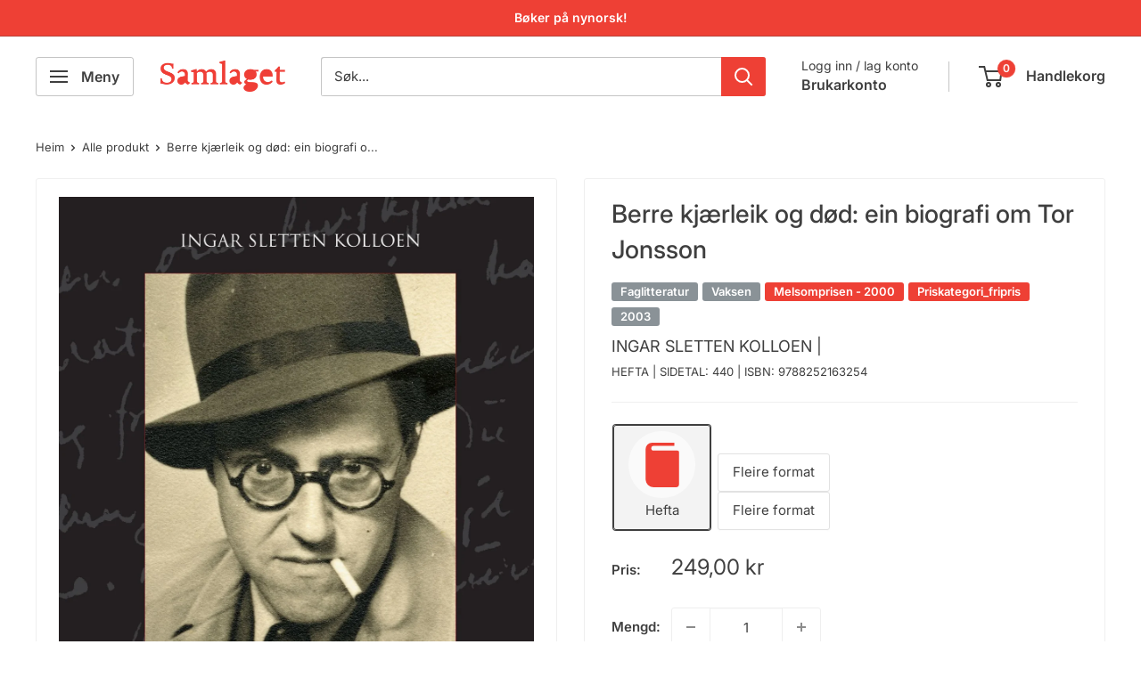

--- FILE ---
content_type: text/html; charset=utf-8
request_url: https://samlaget.no/products/berre-kjaerleik-og-dod-ein-biografi-om-tor-jonsson-1
body_size: 29709
content:
<!doctype html>

<html class="no-js" lang="nn">
  <head>
    <meta charset="utf-8">
    <meta name="viewport" content="width=device-width, initial-scale=1.0, height=device-height, minimum-scale=1.0, maximum-scale=1.0">
    <meta name="theme-color" content="#3f3f3f">

    <title>Berre kjærleik og død: ein biografi om Tor Jonsson</title><meta name="description" content="Boka byggjer på mange års forsking, nylesing, kjeldegransking, ukjente brev og samtalar med nærare to hundre informantar. Dei voldsomme spenningane i dikt og artiklar er hos Tor Jonsson uløyseleg knytte til hans dramatiske liv og tragiske lagnad."><link rel="canonical" href="https://samlaget.no/products/berre-kjaerleik-og-dod-ein-biografi-om-tor-jonsson-1"><link rel="shortcut icon" href="//samlaget.no/cdn/shop/files/samlaget_logo_stripe_96x96.jpg?v=1613719758" type="image/png"><link rel="preload" as="style" href="//samlaget.no/cdn/shop/t/36/assets/theme.css?v=78686485005237183711718008299">
    <link rel="preload" as="script" href="//samlaget.no/cdn/shop/t/36/assets/theme.js?v=100826050309035837771710330061">
    <link rel="preconnect" href="https://cdn.shopify.com">
    <link rel="preconnect" href="https://fonts.shopifycdn.com">
    <link rel="dns-prefetch" href="https://productreviews.shopifycdn.com">
    <link rel="dns-prefetch" href="https://ajax.googleapis.com">
    <link rel="dns-prefetch" href="https://maps.googleapis.com">
    <link rel="dns-prefetch" href="https://maps.gstatic.com">

    <meta property="og:type" content="product">
  <meta property="og:title" content="Berre kjærleik og død: ein biografi om Tor Jonsson"><meta property="og:image" content="http://samlaget.no/cdn/shop/files/ip0Ss4EFza8XELSH8LxQ6waZEFLkqGgjPIISa3e2.jpg?v=1716504651">
    <meta property="og:image:secure_url" content="https://samlaget.no/cdn/shop/files/ip0Ss4EFza8XELSH8LxQ6waZEFLkqGgjPIISa3e2.jpg?v=1716504651">
    <meta property="og:image:width" content="1533">
    <meta property="og:image:height" content="2275"><meta property="product:price:amount" content="249,00">
  <meta property="product:price:currency" content="NOK"><meta property="og:description" content="Boka byggjer på mange års forsking, nylesing, kjeldegransking, ukjente brev og samtalar med nærare to hundre informantar. Dei voldsomme spenningane i dikt og artiklar er hos Tor Jonsson uløyseleg knytte til hans dramatiske liv og tragiske lagnad."><meta property="og:url" content="https://samlaget.no/products/berre-kjaerleik-og-dod-ein-biografi-om-tor-jonsson-1">
<meta property="og:site_name" content="Samlaget"><meta name="twitter:card" content="summary"><meta name="twitter:title" content="Berre kjærleik og død: ein biografi om Tor Jonsson">
  <meta name="twitter:description" content="Boka byggjer på mange års forsking, nylesing, kjeldegransking, ukjente brev og samtalar med nærare to hundre informantar. Dei voldsomme spenningane i dikt og artiklar er hos Tor Jonsson uløyseleg knytte til hans dramatiske liv og tragiske lagnad.">
  <meta name="twitter:image" content="https://samlaget.no/cdn/shop/files/ip0Ss4EFza8XELSH8LxQ6waZEFLkqGgjPIISa3e2_600x600_crop_center.jpg?v=1716504651">
    <link rel="preload" href="//samlaget.no/cdn/fonts/inter/inter_n5.d7101d5e168594dd06f56f290dd759fba5431d97.woff2" as="font" type="font/woff2" crossorigin><link rel="preload" href="//samlaget.no/cdn/fonts/inter/inter_n4.b2a3f24c19b4de56e8871f609e73ca7f6d2e2bb9.woff2" as="font" type="font/woff2" crossorigin><style>
  @font-face {
  font-family: Inter;
  font-weight: 500;
  font-style: normal;
  font-display: swap;
  src: url("//samlaget.no/cdn/fonts/inter/inter_n5.d7101d5e168594dd06f56f290dd759fba5431d97.woff2") format("woff2"),
       url("//samlaget.no/cdn/fonts/inter/inter_n5.5332a76bbd27da00474c136abb1ca3cbbf259068.woff") format("woff");
}

  @font-face {
  font-family: Inter;
  font-weight: 400;
  font-style: normal;
  font-display: swap;
  src: url("//samlaget.no/cdn/fonts/inter/inter_n4.b2a3f24c19b4de56e8871f609e73ca7f6d2e2bb9.woff2") format("woff2"),
       url("//samlaget.no/cdn/fonts/inter/inter_n4.af8052d517e0c9ffac7b814872cecc27ae1fa132.woff") format("woff");
}

@font-face {
  font-family: Inter;
  font-weight: 600;
  font-style: normal;
  font-display: swap;
  src: url("//samlaget.no/cdn/fonts/inter/inter_n6.771af0474a71b3797eb38f3487d6fb79d43b6877.woff2") format("woff2"),
       url("//samlaget.no/cdn/fonts/inter/inter_n6.88c903d8f9e157d48b73b7777d0642925bcecde7.woff") format("woff");
}

@font-face {
  font-family: Inter;
  font-weight: 500;
  font-style: italic;
  font-display: swap;
  src: url("//samlaget.no/cdn/fonts/inter/inter_i5.4474f48e6ab2b1e01aa2b6d942dd27fa24f2d99f.woff2") format("woff2"),
       url("//samlaget.no/cdn/fonts/inter/inter_i5.493dbd6ee8e49f4ad722ebb68d92f201af2c2f56.woff") format("woff");
}


  @font-face {
  font-family: Inter;
  font-weight: 700;
  font-style: normal;
  font-display: swap;
  src: url("//samlaget.no/cdn/fonts/inter/inter_n7.02711e6b374660cfc7915d1afc1c204e633421e4.woff2") format("woff2"),
       url("//samlaget.no/cdn/fonts/inter/inter_n7.6dab87426f6b8813070abd79972ceaf2f8d3b012.woff") format("woff");
}

  @font-face {
  font-family: Inter;
  font-weight: 400;
  font-style: italic;
  font-display: swap;
  src: url("//samlaget.no/cdn/fonts/inter/inter_i4.feae1981dda792ab80d117249d9c7e0f1017e5b3.woff2") format("woff2"),
       url("//samlaget.no/cdn/fonts/inter/inter_i4.62773b7113d5e5f02c71486623cf828884c85c6e.woff") format("woff");
}

  @font-face {
  font-family: Inter;
  font-weight: 700;
  font-style: italic;
  font-display: swap;
  src: url("//samlaget.no/cdn/fonts/inter/inter_i7.b377bcd4cc0f160622a22d638ae7e2cd9b86ea4c.woff2") format("woff2"),
       url("//samlaget.no/cdn/fonts/inter/inter_i7.7c69a6a34e3bb44fcf6f975857e13b9a9b25beb4.woff") format("woff");
}


  :root {
    --default-text-font-size : 15px;
    --base-text-font-size    : 15px;
    --heading-font-family    : Inter, sans-serif;
    --heading-font-weight    : 500;
    --heading-font-style     : normal;
    --text-font-family       : Inter, sans-serif;
    --text-font-weight       : 400;
    --text-font-style        : normal;
    --text-font-bolder-weight: 600;
    --text-link-decoration   : normal;

    --text-color               : #3f3f3f;
    --text-color-rgb           : 63, 63, 63;
    --heading-color            : #3f3f3f;
    --border-color             : #efefef;
    --border-color-rgb         : 239, 239, 239;
    --form-border-color        : #e2e2e2;
    --accent-color             : #3f3f3f;
    --accent-color-rgb         : 63, 63, 63;
    --link-color               : #ee4035;
    --link-color-hover         : #c61b11;
    --background               : #ffffff;
    --secondary-background     : #ffffff;
    --secondary-background-rgb : 255, 255, 255;
    --accent-background        : rgba(63, 63, 63, 0.08);

    --input-background: #ffffff;

    --error-color       : #ee4035;
    --error-background  : rgba(238, 64, 53, 0.07);
    --success-color     : #00882f;
    --success-background: rgba(0, 136, 47, 0.11);

    --primary-button-background      : #ee4035;
    --primary-button-background-rgb  : 238, 64, 53;
    --primary-button-text-color      : #ffffff;
    --secondary-button-background    : #c3b600;
    --secondary-button-background-rgb: 195, 182, 0;
    --secondary-button-text-color    : #ffffff;

    --header-background      : #ffffff;
    --header-text-color      : #3f3f3f;
    --header-light-text-color: #3f3f3f;
    --header-border-color    : rgba(63, 63, 63, 0.3);
    --header-accent-color    : #ee4035;

    --footer-background-color:    #616161;
    --footer-heading-text-color:  #ffffff;
    --footer-body-text-color:     #ffffff;
    --footer-body-text-color-rgb: 255, 255, 255;
    --footer-accent-color:        #ee4035;
    --footer-accent-color-rgb:    238, 64, 53;
    --footer-border:              none;
    
    --flickity-arrow-color: #bcbcbc;--product-on-sale-accent           : #ee4035;
    --product-on-sale-accent-rgb       : 238, 64, 53;
    --product-on-sale-color            : #ffffff;
    --product-in-stock-color           : #00882f;
    --product-low-stock-color          : #ee4035;
    --product-sold-out-color           : #8a9297;
    --product-custom-label-1-background: #8a9297;
    --product-custom-label-1-color     : #ffffff;
    --product-custom-label-2-background: #ee4035;
    --product-custom-label-2-color     : #ffffff;
    --product-review-star-color        : #ffc20e;

    --mobile-container-gutter : 20px;
    --desktop-container-gutter: 40px;

    /* Shopify related variables */
    --payment-terms-background-color: #ffffff;
  }
</style>

<script>
  // IE11 does not have support for CSS variables, so we have to polyfill them
  if (!(((window || {}).CSS || {}).supports && window.CSS.supports('(--a: 0)'))) {
    const script = document.createElement('script');
    script.type = 'text/javascript';
    script.src = 'https://cdn.jsdelivr.net/npm/css-vars-ponyfill@2';
    script.onload = function() {
      cssVars({});
    };

    document.getElementsByTagName('head')[0].appendChild(script);
  }
</script>


    <script>window.performance && window.performance.mark && window.performance.mark('shopify.content_for_header.start');</script><meta name="facebook-domain-verification" content="fmrnrsq3z5mbcl34tbqvrq6qel0xbf">
<meta id="shopify-digital-wallet" name="shopify-digital-wallet" content="/7216979/digital_wallets/dialog">
<link rel="alternate" type="application/json+oembed" href="https://samlaget.no/products/berre-kjaerleik-og-dod-ein-biografi-om-tor-jonsson-1.oembed">
<script async="async" src="/checkouts/internal/preloads.js?locale=nn-NO"></script>
<script id="shopify-features" type="application/json">{"accessToken":"f79b2e289d950bcd6f544c645ae587c0","betas":["rich-media-storefront-analytics"],"domain":"samlaget.no","predictiveSearch":true,"shopId":7216979,"locale":"en"}</script>
<script>var Shopify = Shopify || {};
Shopify.shop = "samlaget.myshopify.com";
Shopify.locale = "nn";
Shopify.currency = {"active":"NOK","rate":"1.0"};
Shopify.country = "NO";
Shopify.theme = {"name":"Oppdatering","id":140513607901,"schema_name":"Warehouse","schema_version":"5.1.0","theme_store_id":null,"role":"main"};
Shopify.theme.handle = "null";
Shopify.theme.style = {"id":null,"handle":null};
Shopify.cdnHost = "samlaget.no/cdn";
Shopify.routes = Shopify.routes || {};
Shopify.routes.root = "/";</script>
<script type="module">!function(o){(o.Shopify=o.Shopify||{}).modules=!0}(window);</script>
<script>!function(o){function n(){var o=[];function n(){o.push(Array.prototype.slice.apply(arguments))}return n.q=o,n}var t=o.Shopify=o.Shopify||{};t.loadFeatures=n(),t.autoloadFeatures=n()}(window);</script>
<script id="shop-js-analytics" type="application/json">{"pageType":"product"}</script>
<script defer="defer" async type="module" src="//samlaget.no/cdn/shopifycloud/shop-js/modules/v2/client.init-shop-cart-sync_DtuiiIyl.en.esm.js"></script>
<script defer="defer" async type="module" src="//samlaget.no/cdn/shopifycloud/shop-js/modules/v2/chunk.common_CUHEfi5Q.esm.js"></script>
<script type="module">
  await import("//samlaget.no/cdn/shopifycloud/shop-js/modules/v2/client.init-shop-cart-sync_DtuiiIyl.en.esm.js");
await import("//samlaget.no/cdn/shopifycloud/shop-js/modules/v2/chunk.common_CUHEfi5Q.esm.js");

  window.Shopify.SignInWithShop?.initShopCartSync?.({"fedCMEnabled":true,"windoidEnabled":true});

</script>
<script>(function() {
  var isLoaded = false;
  function asyncLoad() {
    if (isLoaded) return;
    isLoaded = true;
    var urls = ["https:\/\/upsells.boldapps.net\/v2_ui\/js\/UpsellTracker.js?shop=samlaget.myshopify.com","https:\/\/upsells.boldapps.net\/v2_ui\/js\/upsell.js?shop=samlaget.myshopify.com","\/\/samlaget.myshopify.com\/apps\/mailchimp\/scripts\/js\/subscribe.js?shop=samlaget.myshopify.com","https:\/\/cdn.hextom.com\/js\/freeshippingbar.js?shop=samlaget.myshopify.com","https:\/\/a.mailmunch.co\/widgets\/site-607030-39e6dad3ca6a2ac71b4309d0b24395a542960115.js?shop=samlaget.myshopify.com"];
    for (var i = 0; i < urls.length; i++) {
      var s = document.createElement('script');
      s.type = 'text/javascript';
      s.async = true;
      s.src = urls[i];
      var x = document.getElementsByTagName('script')[0];
      x.parentNode.insertBefore(s, x);
    }
  };
  if(window.attachEvent) {
    window.attachEvent('onload', asyncLoad);
  } else {
    window.addEventListener('load', asyncLoad, false);
  }
})();</script>
<script id="__st">var __st={"a":7216979,"offset":3600,"reqid":"6b745e9f-0960-4e21-be4f-121fa7cb388b-1766332379","pageurl":"samlaget.no\/products\/berre-kjaerleik-og-dod-ein-biografi-om-tor-jonsson-1","u":"86f450ee27cc","p":"product","rtyp":"product","rid":5788349726871};</script>
<script>window.ShopifyPaypalV4VisibilityTracking = true;</script>
<script id="captcha-bootstrap">!function(){'use strict';const t='contact',e='account',n='new_comment',o=[[t,t],['blogs',n],['comments',n],[t,'customer']],c=[[e,'customer_login'],[e,'guest_login'],[e,'recover_customer_password'],[e,'create_customer']],r=t=>t.map((([t,e])=>`form[action*='/${t}']:not([data-nocaptcha='true']) input[name='form_type'][value='${e}']`)).join(','),a=t=>()=>t?[...document.querySelectorAll(t)].map((t=>t.form)):[];function s(){const t=[...o],e=r(t);return a(e)}const i='password',u='form_key',d=['recaptcha-v3-token','g-recaptcha-response','h-captcha-response',i],f=()=>{try{return window.sessionStorage}catch{return}},m='__shopify_v',_=t=>t.elements[u];function p(t,e,n=!1){try{const o=window.sessionStorage,c=JSON.parse(o.getItem(e)),{data:r}=function(t){const{data:e,action:n}=t;return t[m]||n?{data:e,action:n}:{data:t,action:n}}(c);for(const[e,n]of Object.entries(r))t.elements[e]&&(t.elements[e].value=n);n&&o.removeItem(e)}catch(o){console.error('form repopulation failed',{error:o})}}const l='form_type',E='cptcha';function T(t){t.dataset[E]=!0}const w=window,h=w.document,L='Shopify',v='ce_forms',y='captcha';let A=!1;((t,e)=>{const n=(g='f06e6c50-85a8-45c8-87d0-21a2b65856fe',I='https://cdn.shopify.com/shopifycloud/storefront-forms-hcaptcha/ce_storefront_forms_captcha_hcaptcha.v1.5.2.iife.js',D={infoText:'Protected by hCaptcha',privacyText:'Privacy',termsText:'Terms'},(t,e,n)=>{const o=w[L][v],c=o.bindForm;if(c)return c(t,g,e,D).then(n);var r;o.q.push([[t,g,e,D],n]),r=I,A||(h.body.append(Object.assign(h.createElement('script'),{id:'captcha-provider',async:!0,src:r})),A=!0)});var g,I,D;w[L]=w[L]||{},w[L][v]=w[L][v]||{},w[L][v].q=[],w[L][y]=w[L][y]||{},w[L][y].protect=function(t,e){n(t,void 0,e),T(t)},Object.freeze(w[L][y]),function(t,e,n,w,h,L){const[v,y,A,g]=function(t,e,n){const i=e?o:[],u=t?c:[],d=[...i,...u],f=r(d),m=r(i),_=r(d.filter((([t,e])=>n.includes(e))));return[a(f),a(m),a(_),s()]}(w,h,L),I=t=>{const e=t.target;return e instanceof HTMLFormElement?e:e&&e.form},D=t=>v().includes(t);t.addEventListener('submit',(t=>{const e=I(t);if(!e)return;const n=D(e)&&!e.dataset.hcaptchaBound&&!e.dataset.recaptchaBound,o=_(e),c=g().includes(e)&&(!o||!o.value);(n||c)&&t.preventDefault(),c&&!n&&(function(t){try{if(!f())return;!function(t){const e=f();if(!e)return;const n=_(t);if(!n)return;const o=n.value;o&&e.removeItem(o)}(t);const e=Array.from(Array(32),(()=>Math.random().toString(36)[2])).join('');!function(t,e){_(t)||t.append(Object.assign(document.createElement('input'),{type:'hidden',name:u})),t.elements[u].value=e}(t,e),function(t,e){const n=f();if(!n)return;const o=[...t.querySelectorAll(`input[type='${i}']`)].map((({name:t})=>t)),c=[...d,...o],r={};for(const[a,s]of new FormData(t).entries())c.includes(a)||(r[a]=s);n.setItem(e,JSON.stringify({[m]:1,action:t.action,data:r}))}(t,e)}catch(e){console.error('failed to persist form',e)}}(e),e.submit())}));const S=(t,e)=>{t&&!t.dataset[E]&&(n(t,e.some((e=>e===t))),T(t))};for(const o of['focusin','change'])t.addEventListener(o,(t=>{const e=I(t);D(e)&&S(e,y())}));const B=e.get('form_key'),M=e.get(l),P=B&&M;t.addEventListener('DOMContentLoaded',(()=>{const t=y();if(P)for(const e of t)e.elements[l].value===M&&p(e,B);[...new Set([...A(),...v().filter((t=>'true'===t.dataset.shopifyCaptcha))])].forEach((e=>S(e,t)))}))}(h,new URLSearchParams(w.location.search),n,t,e,['guest_login'])})(!0,!0)}();</script>
<script integrity="sha256-4kQ18oKyAcykRKYeNunJcIwy7WH5gtpwJnB7kiuLZ1E=" data-source-attribution="shopify.loadfeatures" defer="defer" src="//samlaget.no/cdn/shopifycloud/storefront/assets/storefront/load_feature-a0a9edcb.js" crossorigin="anonymous"></script>
<script data-source-attribution="shopify.dynamic_checkout.dynamic.init">var Shopify=Shopify||{};Shopify.PaymentButton=Shopify.PaymentButton||{isStorefrontPortableWallets:!0,init:function(){window.Shopify.PaymentButton.init=function(){};var t=document.createElement("script");t.src="https://samlaget.no/cdn/shopifycloud/portable-wallets/latest/portable-wallets.en.js",t.type="module",document.head.appendChild(t)}};
</script>
<script data-source-attribution="shopify.dynamic_checkout.buyer_consent">
  function portableWalletsHideBuyerConsent(e){var t=document.getElementById("shopify-buyer-consent"),n=document.getElementById("shopify-subscription-policy-button");t&&n&&(t.classList.add("hidden"),t.setAttribute("aria-hidden","true"),n.removeEventListener("click",e))}function portableWalletsShowBuyerConsent(e){var t=document.getElementById("shopify-buyer-consent"),n=document.getElementById("shopify-subscription-policy-button");t&&n&&(t.classList.remove("hidden"),t.removeAttribute("aria-hidden"),n.addEventListener("click",e))}window.Shopify?.PaymentButton&&(window.Shopify.PaymentButton.hideBuyerConsent=portableWalletsHideBuyerConsent,window.Shopify.PaymentButton.showBuyerConsent=portableWalletsShowBuyerConsent);
</script>
<script data-source-attribution="shopify.dynamic_checkout.cart.bootstrap">document.addEventListener("DOMContentLoaded",(function(){function t(){return document.querySelector("shopify-accelerated-checkout-cart, shopify-accelerated-checkout")}if(t())Shopify.PaymentButton.init();else{new MutationObserver((function(e,n){t()&&(Shopify.PaymentButton.init(),n.disconnect())})).observe(document.body,{childList:!0,subtree:!0})}}));
</script>
<script id='scb4127' type='text/javascript' async='' src='https://samlaget.no/cdn/shopifycloud/privacy-banner/storefront-banner.js'></script>
<script>window.performance && window.performance.mark && window.performance.mark('shopify.content_for_header.end');</script>

    <link rel="stylesheet" href="//samlaget.no/cdn/shop/t/36/assets/theme.css?v=78686485005237183711718008299">

    
  <script type="application/ld+json">
  {
    "@context": "https://schema.org",
    "@type": "Product",
    "productID": 5788349726871,
    "offers": [{
          "@type": "Offer",
          "name": "Hefta",
          "availability":"https://schema.org/InStock",
          "price": 249.0,
          "priceCurrency": "NOK",
          "priceValidUntil": "2025-12-31","sku": "9788252163254",
            "gtin13": "9788252163254",
          "url": "/products/berre-kjaerleik-og-dod-ein-biografi-om-tor-jonsson-1?variant=36740351918231"
        }
],"brand": {
      "@type": "Brand",
      "name": "Ingar Sletten Kolloen"
    },
    "name": "Berre kjærleik og død: ein biografi om Tor Jonsson",
    "description": "Boka byggjer på mange års forsking, nylesing, kjeldegransking, ukjente brev og samtalar med nærare to hundre informantar. Dei voldsomme spenningane i dikt og artiklar er hos Tor Jonsson uløyseleg knytte til hans dramatiske liv og tragiske lagnad.",
    "category": "Generell litteratur - Dokumentar",
    "url": "/products/berre-kjaerleik-og-dod-ein-biografi-om-tor-jonsson-1",
    "sku": "9788252163254",
    "image": {
      "@type": "ImageObject",
      "url": "https://samlaget.no/cdn/shop/files/ip0Ss4EFza8XELSH8LxQ6waZEFLkqGgjPIISa3e2.jpg?v=1716504651&width=1024",
      "image": "https://samlaget.no/cdn/shop/files/ip0Ss4EFza8XELSH8LxQ6waZEFLkqGgjPIISa3e2.jpg?v=1716504651&width=1024",
      "name": "",
      "width": "1024",
      "height": "1024"
    }
  }
  </script>



  <script type="application/ld+json">
  {
    "@context": "https://schema.org",
    "@type": "BreadcrumbList",
  "itemListElement": [{
      "@type": "ListItem",
      "position": 1,
      "name": "Heim",
      "item": "https://samlaget.no"
    },{
          "@type": "ListItem",
          "position": 2,
          "name": "Berre kjærleik og død: ein biografi om Tor Jonsson",
          "item": "https://samlaget.no/products/berre-kjaerleik-og-dod-ein-biografi-om-tor-jonsson-1"
        }]
  }
  </script>



    <script>
      // This allows to expose several variables to the global scope, to be used in scripts
      window.theme = {
        pageType: "product",
        cartCount: 0,
        moneyFormat: "{{amount_with_comma_separator}} kr",
        moneyWithCurrencyFormat: "{{amount_with_comma_separator}} NOK",
        currencyCodeEnabled: false,
        showDiscount: false,
        discountMode: "percentage",
        cartType: "page"
      };

      window.routes = {
        rootUrl: "\/",
        rootUrlWithoutSlash: '',
        cartUrl: "\/cart",
        cartAddUrl: "\/cart\/add",
        cartChangeUrl: "\/cart\/change",
        searchUrl: "\/search",
        productRecommendationsUrl: "\/recommendations\/products"
      };

      window.languages = {
        productRegularPrice: "Pris",
        productSalePrice: "Salspris",
        collectionOnSaleLabel: "Spar {{savings}}",
        productFormUnavailable: "Ikkje på lager",
        productFormAddToCart: "Legg i handlekorga",
        productFormPreOrder: "Førehandsting",
        productFormSoldOut: "Utseld",
        productAdded: "Eit produkt er lagt i handlekorga",
        productAddedShort: "Lagt til!",
        shippingEstimatorNoResults: "Vi finn diverre ikkje leveringsalternativ til denne adressa. ",
        shippingEstimatorOneResult: "Leveringsalternativ:",
        shippingEstimatorMultipleResults: "Du har {{count}} leveringsalternativ: \n",
        shippingEstimatorErrors: "Det oppsto eit problem med leveringsalternativet du har valt. Ver god og prøv på nytt."
      };

      document.documentElement.className = document.documentElement.className.replace('no-js', 'js');
    </script><script src="//samlaget.no/cdn/shop/t/36/assets/theme.js?v=100826050309035837771710330061" defer></script>
    <script src="//samlaget.no/cdn/shop/t/36/assets/custom.js?v=102476495355921946141710330061" defer></script><script>
        (function () {
          window.onpageshow = function() {
            // We force re-freshing the cart content onpageshow, as most browsers will serve a cache copy when hitting the
            // back button, which cause staled data
            document.documentElement.dispatchEvent(new CustomEvent('cart:refresh', {
              bubbles: true,
              detail: {scrollToTop: false}
            }));
          };
        })();
      </script><!-- BEGIN app block: shopify://apps/findify-search-merchandise/blocks/findify-BG-operations/861ae6ec-2c4a-4ae9-bd1b-43913344990c -->

<!-- Findify core -->
<script src="https://cdn.shopify.com/extensions/019b36a9-21e8-7469-b9af-47499f13fe6b/findify-liquid-ts-130/assets/core.js"></script>
<script src="//assets.findify.io/samlaget.myshopify.com-config-json.js" async></script>
<script src="https://cdn.shopify.com/extensions/019b36a9-21e8-7469-b9af-47499f13fe6b/findify-liquid-ts-130/assets/libraries.js" async></script>
<script src="https://cdn.shopify.com/extensions/019b36a9-21e8-7469-b9af-47499f13fe6b/findify-liquid-ts-130/assets/utils.js" async></script>
<script src="https://cdn.shopify.com/extensions/019b36a9-21e8-7469-b9af-47499f13fe6b/findify-liquid-ts-130/assets/products.js" async></script>
<script src="https://cdn.shopify.com/extensions/019b36a9-21e8-7469-b9af-47499f13fe6b/findify-liquid-ts-130/assets/autocomplete.js" async></script>
<script src="https://cdn.shopify.com/extensions/019b36a9-21e8-7469-b9af-47499f13fe6b/findify-liquid-ts-130/assets/grid.js" async></script>
<script src="https://cdn.shopify.com/extensions/019b36a9-21e8-7469-b9af-47499f13fe6b/findify-liquid-ts-130/assets/contents.js" async></script>
<script src="https://cdn.shopify.com/extensions/019b36a9-21e8-7469-b9af-47499f13fe6b/findify-liquid-ts-130/assets/promo.js" async></script>
<script src="https://cdn.shopify.com/extensions/019b36a9-21e8-7469-b9af-47499f13fe6b/findify-liquid-ts-130/assets/pagination.js" async></script>
<script src="https://cdn.shopify.com/extensions/019b36a9-21e8-7469-b9af-47499f13fe6b/findify-liquid-ts-130/assets/filters.js" async></script>
<script src="https://cdn.shopify.com/extensions/019b36a9-21e8-7469-b9af-47499f13fe6b/findify-liquid-ts-130/assets/sorting.js" async></script>
<script src="https://cdn.shopify.com/extensions/019b36a9-21e8-7469-b9af-47499f13fe6b/findify-liquid-ts-130/assets/recommendation.js" async></script>



<script>
  // set image aspect ratio
  const product_card_image_aspect_ratio = 100;
  const aspect_ratio = product_card_image_aspect_ratio <= 0 ? 100 : product_card_image_aspect_ratio;
  document.documentElement.style.setProperty('--findify-product-card-aspect-ratio', `${aspect_ratio}%`);

  window.findifyBGOperationsBlockSettings = {
    useCurrencyConverter : false,
    showProductCardHoverImage: true,
    productQuantityPerBatchRender: 1,
    showColorSwatchesOnDesktop: false, 
    showColorSwatchesOnMobile: false, 
    colorSwatchesStyleDesktop:  2, 
    colorSwatchesStyleMobile: 2, 
    colorSwatchesVisibility: 1
  };
</script>


<!-- END app block --><!-- BEGIN app block: shopify://apps/klaviyo-email-marketing-sms/blocks/klaviyo-onsite-embed/2632fe16-c075-4321-a88b-50b567f42507 -->












  <script async src="https://static.klaviyo.com/onsite/js/WHt8JQ/klaviyo.js?company_id=WHt8JQ"></script>
  <script>!function(){if(!window.klaviyo){window._klOnsite=window._klOnsite||[];try{window.klaviyo=new Proxy({},{get:function(n,i){return"push"===i?function(){var n;(n=window._klOnsite).push.apply(n,arguments)}:function(){for(var n=arguments.length,o=new Array(n),w=0;w<n;w++)o[w]=arguments[w];var t="function"==typeof o[o.length-1]?o.pop():void 0,e=new Promise((function(n){window._klOnsite.push([i].concat(o,[function(i){t&&t(i),n(i)}]))}));return e}}})}catch(n){window.klaviyo=window.klaviyo||[],window.klaviyo.push=function(){var n;(n=window._klOnsite).push.apply(n,arguments)}}}}();</script>

  
    <script id="viewed_product">
      if (item == null) {
        var _learnq = _learnq || [];

        var MetafieldReviews = null
        var MetafieldYotpoRating = null
        var MetafieldYotpoCount = null
        var MetafieldLooxRating = null
        var MetafieldLooxCount = null
        var okendoProduct = null
        var okendoProductReviewCount = null
        var okendoProductReviewAverageValue = null
        try {
          // The following fields are used for Customer Hub recently viewed in order to add reviews.
          // This information is not part of __kla_viewed. Instead, it is part of __kla_viewed_reviewed_items
          MetafieldReviews = {};
          MetafieldYotpoRating = null
          MetafieldYotpoCount = null
          MetafieldLooxRating = null
          MetafieldLooxCount = null

          okendoProduct = null
          // If the okendo metafield is not legacy, it will error, which then requires the new json formatted data
          if (okendoProduct && 'error' in okendoProduct) {
            okendoProduct = null
          }
          okendoProductReviewCount = okendoProduct ? okendoProduct.reviewCount : null
          okendoProductReviewAverageValue = okendoProduct ? okendoProduct.reviewAverageValue : null
        } catch (error) {
          console.error('Error in Klaviyo onsite reviews tracking:', error);
        }

        var item = {
          Name: "Berre kjærleik og død: ein biografi om Tor Jonsson",
          ProductID: 5788349726871,
          Categories: ["- 50 % rabatt: Tor Jonsson","25 % rabatt med LNK-kortet","Alle bøker","Bestseljarar","d","Fakta og dokumentar","Fripris","Ingar Sletten Kolloen","Memoarar og biografiar","r","VINTERSAL: -50 % rabatt!"],
          ImageURL: "https://samlaget.no/cdn/shop/files/ip0Ss4EFza8XELSH8LxQ6waZEFLkqGgjPIISa3e2_grande.jpg?v=1716504651",
          URL: "https://samlaget.no/products/berre-kjaerleik-og-dod-ein-biografi-om-tor-jonsson-1",
          Brand: "Ingar Sletten Kolloen",
          Price: "249,00 kr",
          Value: "249,00",
          CompareAtPrice: "249,00 kr"
        };
        _learnq.push(['track', 'Viewed Product', item]);
        _learnq.push(['trackViewedItem', {
          Title: item.Name,
          ItemId: item.ProductID,
          Categories: item.Categories,
          ImageUrl: item.ImageURL,
          Url: item.URL,
          Metadata: {
            Brand: item.Brand,
            Price: item.Price,
            Value: item.Value,
            CompareAtPrice: item.CompareAtPrice
          },
          metafields:{
            reviews: MetafieldReviews,
            yotpo:{
              rating: MetafieldYotpoRating,
              count: MetafieldYotpoCount,
            },
            loox:{
              rating: MetafieldLooxRating,
              count: MetafieldLooxCount,
            },
            okendo: {
              rating: okendoProductReviewAverageValue,
              count: okendoProductReviewCount,
            }
          }
        }]);
      }
    </script>
  




  <script>
    window.klaviyoReviewsProductDesignMode = false
  </script>







<!-- END app block --><link href="https://cdn.shopify.com/extensions/af3a5012-9155-402e-a204-da027a5e50a5/bold-product-upsell-31/assets/app.css" rel="stylesheet" type="text/css" media="all">
<script src="https://cdn.shopify.com/extensions/019b2883-7285-7918-a122-7a81c372e7d8/free-shipping-bar-113/assets/freeshippingbar.js" type="text/javascript" defer="defer"></script>
<link href="https://monorail-edge.shopifysvc.com" rel="dns-prefetch">
<script>(function(){if ("sendBeacon" in navigator && "performance" in window) {try {var session_token_from_headers = performance.getEntriesByType('navigation')[0].serverTiming.find(x => x.name == '_s').description;} catch {var session_token_from_headers = undefined;}var session_cookie_matches = document.cookie.match(/_shopify_s=([^;]*)/);var session_token_from_cookie = session_cookie_matches && session_cookie_matches.length === 2 ? session_cookie_matches[1] : "";var session_token = session_token_from_headers || session_token_from_cookie || "";function handle_abandonment_event(e) {var entries = performance.getEntries().filter(function(entry) {return /monorail-edge.shopifysvc.com/.test(entry.name);});if (!window.abandonment_tracked && entries.length === 0) {window.abandonment_tracked = true;var currentMs = Date.now();var navigation_start = performance.timing.navigationStart;var payload = {shop_id: 7216979,url: window.location.href,navigation_start,duration: currentMs - navigation_start,session_token,page_type: "product"};window.navigator.sendBeacon("https://monorail-edge.shopifysvc.com/v1/produce", JSON.stringify({schema_id: "online_store_buyer_site_abandonment/1.1",payload: payload,metadata: {event_created_at_ms: currentMs,event_sent_at_ms: currentMs}}));}}window.addEventListener('pagehide', handle_abandonment_event);}}());</script>
<script id="web-pixels-manager-setup">(function e(e,d,r,n,o){if(void 0===o&&(o={}),!Boolean(null===(a=null===(i=window.Shopify)||void 0===i?void 0:i.analytics)||void 0===a?void 0:a.replayQueue)){var i,a;window.Shopify=window.Shopify||{};var t=window.Shopify;t.analytics=t.analytics||{};var s=t.analytics;s.replayQueue=[],s.publish=function(e,d,r){return s.replayQueue.push([e,d,r]),!0};try{self.performance.mark("wpm:start")}catch(e){}var l=function(){var e={modern:/Edge?\/(1{2}[4-9]|1[2-9]\d|[2-9]\d{2}|\d{4,})\.\d+(\.\d+|)|Firefox\/(1{2}[4-9]|1[2-9]\d|[2-9]\d{2}|\d{4,})\.\d+(\.\d+|)|Chrom(ium|e)\/(9{2}|\d{3,})\.\d+(\.\d+|)|(Maci|X1{2}).+ Version\/(15\.\d+|(1[6-9]|[2-9]\d|\d{3,})\.\d+)([,.]\d+|)( \(\w+\)|)( Mobile\/\w+|) Safari\/|Chrome.+OPR\/(9{2}|\d{3,})\.\d+\.\d+|(CPU[ +]OS|iPhone[ +]OS|CPU[ +]iPhone|CPU IPhone OS|CPU iPad OS)[ +]+(15[._]\d+|(1[6-9]|[2-9]\d|\d{3,})[._]\d+)([._]\d+|)|Android:?[ /-](13[3-9]|1[4-9]\d|[2-9]\d{2}|\d{4,})(\.\d+|)(\.\d+|)|Android.+Firefox\/(13[5-9]|1[4-9]\d|[2-9]\d{2}|\d{4,})\.\d+(\.\d+|)|Android.+Chrom(ium|e)\/(13[3-9]|1[4-9]\d|[2-9]\d{2}|\d{4,})\.\d+(\.\d+|)|SamsungBrowser\/([2-9]\d|\d{3,})\.\d+/,legacy:/Edge?\/(1[6-9]|[2-9]\d|\d{3,})\.\d+(\.\d+|)|Firefox\/(5[4-9]|[6-9]\d|\d{3,})\.\d+(\.\d+|)|Chrom(ium|e)\/(5[1-9]|[6-9]\d|\d{3,})\.\d+(\.\d+|)([\d.]+$|.*Safari\/(?![\d.]+ Edge\/[\d.]+$))|(Maci|X1{2}).+ Version\/(10\.\d+|(1[1-9]|[2-9]\d|\d{3,})\.\d+)([,.]\d+|)( \(\w+\)|)( Mobile\/\w+|) Safari\/|Chrome.+OPR\/(3[89]|[4-9]\d|\d{3,})\.\d+\.\d+|(CPU[ +]OS|iPhone[ +]OS|CPU[ +]iPhone|CPU IPhone OS|CPU iPad OS)[ +]+(10[._]\d+|(1[1-9]|[2-9]\d|\d{3,})[._]\d+)([._]\d+|)|Android:?[ /-](13[3-9]|1[4-9]\d|[2-9]\d{2}|\d{4,})(\.\d+|)(\.\d+|)|Mobile Safari.+OPR\/([89]\d|\d{3,})\.\d+\.\d+|Android.+Firefox\/(13[5-9]|1[4-9]\d|[2-9]\d{2}|\d{4,})\.\d+(\.\d+|)|Android.+Chrom(ium|e)\/(13[3-9]|1[4-9]\d|[2-9]\d{2}|\d{4,})\.\d+(\.\d+|)|Android.+(UC? ?Browser|UCWEB|U3)[ /]?(15\.([5-9]|\d{2,})|(1[6-9]|[2-9]\d|\d{3,})\.\d+)\.\d+|SamsungBrowser\/(5\.\d+|([6-9]|\d{2,})\.\d+)|Android.+MQ{2}Browser\/(14(\.(9|\d{2,})|)|(1[5-9]|[2-9]\d|\d{3,})(\.\d+|))(\.\d+|)|K[Aa][Ii]OS\/(3\.\d+|([4-9]|\d{2,})\.\d+)(\.\d+|)/},d=e.modern,r=e.legacy,n=navigator.userAgent;return n.match(d)?"modern":n.match(r)?"legacy":"unknown"}(),u="modern"===l?"modern":"legacy",c=(null!=n?n:{modern:"",legacy:""})[u],f=function(e){return[e.baseUrl,"/wpm","/b",e.hashVersion,"modern"===e.buildTarget?"m":"l",".js"].join("")}({baseUrl:d,hashVersion:r,buildTarget:u}),m=function(e){var d=e.version,r=e.bundleTarget,n=e.surface,o=e.pageUrl,i=e.monorailEndpoint;return{emit:function(e){var a=e.status,t=e.errorMsg,s=(new Date).getTime(),l=JSON.stringify({metadata:{event_sent_at_ms:s},events:[{schema_id:"web_pixels_manager_load/3.1",payload:{version:d,bundle_target:r,page_url:o,status:a,surface:n,error_msg:t},metadata:{event_created_at_ms:s}}]});if(!i)return console&&console.warn&&console.warn("[Web Pixels Manager] No Monorail endpoint provided, skipping logging."),!1;try{return self.navigator.sendBeacon.bind(self.navigator)(i,l)}catch(e){}var u=new XMLHttpRequest;try{return u.open("POST",i,!0),u.setRequestHeader("Content-Type","text/plain"),u.send(l),!0}catch(e){return console&&console.warn&&console.warn("[Web Pixels Manager] Got an unhandled error while logging to Monorail."),!1}}}}({version:r,bundleTarget:l,surface:e.surface,pageUrl:self.location.href,monorailEndpoint:e.monorailEndpoint});try{o.browserTarget=l,function(e){var d=e.src,r=e.async,n=void 0===r||r,o=e.onload,i=e.onerror,a=e.sri,t=e.scriptDataAttributes,s=void 0===t?{}:t,l=document.createElement("script"),u=document.querySelector("head"),c=document.querySelector("body");if(l.async=n,l.src=d,a&&(l.integrity=a,l.crossOrigin="anonymous"),s)for(var f in s)if(Object.prototype.hasOwnProperty.call(s,f))try{l.dataset[f]=s[f]}catch(e){}if(o&&l.addEventListener("load",o),i&&l.addEventListener("error",i),u)u.appendChild(l);else{if(!c)throw new Error("Did not find a head or body element to append the script");c.appendChild(l)}}({src:f,async:!0,onload:function(){if(!function(){var e,d;return Boolean(null===(d=null===(e=window.Shopify)||void 0===e?void 0:e.analytics)||void 0===d?void 0:d.initialized)}()){var d=window.webPixelsManager.init(e)||void 0;if(d){var r=window.Shopify.analytics;r.replayQueue.forEach((function(e){var r=e[0],n=e[1],o=e[2];d.publishCustomEvent(r,n,o)})),r.replayQueue=[],r.publish=d.publishCustomEvent,r.visitor=d.visitor,r.initialized=!0}}},onerror:function(){return m.emit({status:"failed",errorMsg:"".concat(f," has failed to load")})},sri:function(e){var d=/^sha384-[A-Za-z0-9+/=]+$/;return"string"==typeof e&&d.test(e)}(c)?c:"",scriptDataAttributes:o}),m.emit({status:"loading"})}catch(e){m.emit({status:"failed",errorMsg:(null==e?void 0:e.message)||"Unknown error"})}}})({shopId: 7216979,storefrontBaseUrl: "https://samlaget.no",extensionsBaseUrl: "https://extensions.shopifycdn.com/cdn/shopifycloud/web-pixels-manager",monorailEndpoint: "https://monorail-edge.shopifysvc.com/unstable/produce_batch",surface: "storefront-renderer",enabledBetaFlags: ["2dca8a86"],webPixelsConfigList: [{"id":"573931741","configuration":"{\"myshopify_url\":\"samlaget.myshopify.com\", \"environment\":\"production\" }","eventPayloadVersion":"v1","runtimeContext":"STRICT","scriptVersion":"4e7f6e2ee38e85d82463fcabd5f09a1f","type":"APP","apiClientId":118555,"privacyPurposes":["ANALYTICS","MARKETING","SALE_OF_DATA"],"dataSharingAdjustments":{"protectedCustomerApprovalScopes":["read_customer_email","read_customer_personal_data"]}},{"id":"150438109","configuration":"{\"pixel_id\":\"994001127462134\",\"pixel_type\":\"facebook_pixel\",\"metaapp_system_user_token\":\"-\"}","eventPayloadVersion":"v1","runtimeContext":"OPEN","scriptVersion":"ca16bc87fe92b6042fbaa3acc2fbdaa6","type":"APP","apiClientId":2329312,"privacyPurposes":["ANALYTICS","MARKETING","SALE_OF_DATA"],"dataSharingAdjustments":{"protectedCustomerApprovalScopes":["read_customer_address","read_customer_email","read_customer_name","read_customer_personal_data","read_customer_phone"]}},{"id":"shopify-app-pixel","configuration":"{}","eventPayloadVersion":"v1","runtimeContext":"STRICT","scriptVersion":"0450","apiClientId":"shopify-pixel","type":"APP","privacyPurposes":["ANALYTICS","MARKETING"]},{"id":"shopify-custom-pixel","eventPayloadVersion":"v1","runtimeContext":"LAX","scriptVersion":"0450","apiClientId":"shopify-pixel","type":"CUSTOM","privacyPurposes":["ANALYTICS","MARKETING"]}],isMerchantRequest: false,initData: {"shop":{"name":"Samlaget","paymentSettings":{"currencyCode":"NOK"},"myshopifyDomain":"samlaget.myshopify.com","countryCode":"NO","storefrontUrl":"https:\/\/samlaget.no"},"customer":null,"cart":null,"checkout":null,"productVariants":[{"price":{"amount":249.0,"currencyCode":"NOK"},"product":{"title":"Berre kjærleik og død: ein biografi om Tor Jonsson","vendor":"Ingar Sletten Kolloen","id":"5788349726871","untranslatedTitle":"Berre kjærleik og død: ein biografi om Tor Jonsson","url":"\/products\/berre-kjaerleik-og-dod-ein-biografi-om-tor-jonsson-1","type":"Generell litteratur - Dokumentar"},"id":"36740351918231","image":{"src":"\/\/samlaget.no\/cdn\/shop\/files\/ip0Ss4EFza8XELSH8LxQ6waZEFLkqGgjPIISa3e2.jpg?v=1716504651"},"sku":"9788252163254","title":"Hefta","untranslatedTitle":"Hefta"}],"purchasingCompany":null},},"https://samlaget.no/cdn","1e0b1122w61c904dfpc855754am2b403ea2",{"modern":"","legacy":""},{"shopId":"7216979","storefrontBaseUrl":"https:\/\/samlaget.no","extensionBaseUrl":"https:\/\/extensions.shopifycdn.com\/cdn\/shopifycloud\/web-pixels-manager","surface":"storefront-renderer","enabledBetaFlags":"[\"2dca8a86\"]","isMerchantRequest":"false","hashVersion":"1e0b1122w61c904dfpc855754am2b403ea2","publish":"custom","events":"[[\"page_viewed\",{}],[\"product_viewed\",{\"productVariant\":{\"price\":{\"amount\":249.0,\"currencyCode\":\"NOK\"},\"product\":{\"title\":\"Berre kjærleik og død: ein biografi om Tor Jonsson\",\"vendor\":\"Ingar Sletten Kolloen\",\"id\":\"5788349726871\",\"untranslatedTitle\":\"Berre kjærleik og død: ein biografi om Tor Jonsson\",\"url\":\"\/products\/berre-kjaerleik-og-dod-ein-biografi-om-tor-jonsson-1\",\"type\":\"Generell litteratur - Dokumentar\"},\"id\":\"36740351918231\",\"image\":{\"src\":\"\/\/samlaget.no\/cdn\/shop\/files\/ip0Ss4EFza8XELSH8LxQ6waZEFLkqGgjPIISa3e2.jpg?v=1716504651\"},\"sku\":\"9788252163254\",\"title\":\"Hefta\",\"untranslatedTitle\":\"Hefta\"}}]]"});</script><script>
  window.ShopifyAnalytics = window.ShopifyAnalytics || {};
  window.ShopifyAnalytics.meta = window.ShopifyAnalytics.meta || {};
  window.ShopifyAnalytics.meta.currency = 'NOK';
  var meta = {"product":{"id":5788349726871,"gid":"gid:\/\/shopify\/Product\/5788349726871","vendor":"Ingar Sletten Kolloen","type":"Generell litteratur - Dokumentar","variants":[{"id":36740351918231,"price":24900,"name":"Berre kjærleik og død: ein biografi om Tor Jonsson - Hefta","public_title":"Hefta","sku":"9788252163254"}],"remote":false},"page":{"pageType":"product","resourceType":"product","resourceId":5788349726871}};
  for (var attr in meta) {
    window.ShopifyAnalytics.meta[attr] = meta[attr];
  }
</script>
<script class="analytics">
  (function () {
    var customDocumentWrite = function(content) {
      var jquery = null;

      if (window.jQuery) {
        jquery = window.jQuery;
      } else if (window.Checkout && window.Checkout.$) {
        jquery = window.Checkout.$;
      }

      if (jquery) {
        jquery('body').append(content);
      }
    };

    var hasLoggedConversion = function(token) {
      if (token) {
        return document.cookie.indexOf('loggedConversion=' + token) !== -1;
      }
      return false;
    }

    var setCookieIfConversion = function(token) {
      if (token) {
        var twoMonthsFromNow = new Date(Date.now());
        twoMonthsFromNow.setMonth(twoMonthsFromNow.getMonth() + 2);

        document.cookie = 'loggedConversion=' + token + '; expires=' + twoMonthsFromNow;
      }
    }

    var trekkie = window.ShopifyAnalytics.lib = window.trekkie = window.trekkie || [];
    if (trekkie.integrations) {
      return;
    }
    trekkie.methods = [
      'identify',
      'page',
      'ready',
      'track',
      'trackForm',
      'trackLink'
    ];
    trekkie.factory = function(method) {
      return function() {
        var args = Array.prototype.slice.call(arguments);
        args.unshift(method);
        trekkie.push(args);
        return trekkie;
      };
    };
    for (var i = 0; i < trekkie.methods.length; i++) {
      var key = trekkie.methods[i];
      trekkie[key] = trekkie.factory(key);
    }
    trekkie.load = function(config) {
      trekkie.config = config || {};
      trekkie.config.initialDocumentCookie = document.cookie;
      var first = document.getElementsByTagName('script')[0];
      var script = document.createElement('script');
      script.type = 'text/javascript';
      script.onerror = function(e) {
        var scriptFallback = document.createElement('script');
        scriptFallback.type = 'text/javascript';
        scriptFallback.onerror = function(error) {
                var Monorail = {
      produce: function produce(monorailDomain, schemaId, payload) {
        var currentMs = new Date().getTime();
        var event = {
          schema_id: schemaId,
          payload: payload,
          metadata: {
            event_created_at_ms: currentMs,
            event_sent_at_ms: currentMs
          }
        };
        return Monorail.sendRequest("https://" + monorailDomain + "/v1/produce", JSON.stringify(event));
      },
      sendRequest: function sendRequest(endpointUrl, payload) {
        // Try the sendBeacon API
        if (window && window.navigator && typeof window.navigator.sendBeacon === 'function' && typeof window.Blob === 'function' && !Monorail.isIos12()) {
          var blobData = new window.Blob([payload], {
            type: 'text/plain'
          });

          if (window.navigator.sendBeacon(endpointUrl, blobData)) {
            return true;
          } // sendBeacon was not successful

        } // XHR beacon

        var xhr = new XMLHttpRequest();

        try {
          xhr.open('POST', endpointUrl);
          xhr.setRequestHeader('Content-Type', 'text/plain');
          xhr.send(payload);
        } catch (e) {
          console.log(e);
        }

        return false;
      },
      isIos12: function isIos12() {
        return window.navigator.userAgent.lastIndexOf('iPhone; CPU iPhone OS 12_') !== -1 || window.navigator.userAgent.lastIndexOf('iPad; CPU OS 12_') !== -1;
      }
    };
    Monorail.produce('monorail-edge.shopifysvc.com',
      'trekkie_storefront_load_errors/1.1',
      {shop_id: 7216979,
      theme_id: 140513607901,
      app_name: "storefront",
      context_url: window.location.href,
      source_url: "//samlaget.no/cdn/s/trekkie.storefront.4b0d51228c8d1703f19d66468963c9de55bf59b0.min.js"});

        };
        scriptFallback.async = true;
        scriptFallback.src = '//samlaget.no/cdn/s/trekkie.storefront.4b0d51228c8d1703f19d66468963c9de55bf59b0.min.js';
        first.parentNode.insertBefore(scriptFallback, first);
      };
      script.async = true;
      script.src = '//samlaget.no/cdn/s/trekkie.storefront.4b0d51228c8d1703f19d66468963c9de55bf59b0.min.js';
      first.parentNode.insertBefore(script, first);
    };
    trekkie.load(
      {"Trekkie":{"appName":"storefront","development":false,"defaultAttributes":{"shopId":7216979,"isMerchantRequest":null,"themeId":140513607901,"themeCityHash":"3082913590821890603","contentLanguage":"nn","currency":"NOK"},"isServerSideCookieWritingEnabled":true,"monorailRegion":"shop_domain","enabledBetaFlags":["65f19447"]},"Session Attribution":{},"S2S":{"facebookCapiEnabled":true,"source":"trekkie-storefront-renderer","apiClientId":580111}}
    );

    var loaded = false;
    trekkie.ready(function() {
      if (loaded) return;
      loaded = true;

      window.ShopifyAnalytics.lib = window.trekkie;

      var originalDocumentWrite = document.write;
      document.write = customDocumentWrite;
      try { window.ShopifyAnalytics.merchantGoogleAnalytics.call(this); } catch(error) {};
      document.write = originalDocumentWrite;

      window.ShopifyAnalytics.lib.page(null,{"pageType":"product","resourceType":"product","resourceId":5788349726871,"shopifyEmitted":true});

      var match = window.location.pathname.match(/checkouts\/(.+)\/(thank_you|post_purchase)/)
      var token = match? match[1]: undefined;
      if (!hasLoggedConversion(token)) {
        setCookieIfConversion(token);
        window.ShopifyAnalytics.lib.track("Viewed Product",{"currency":"NOK","variantId":36740351918231,"productId":5788349726871,"productGid":"gid:\/\/shopify\/Product\/5788349726871","name":"Berre kjærleik og død: ein biografi om Tor Jonsson - Hefta","price":"249.00","sku":"9788252163254","brand":"Ingar Sletten Kolloen","variant":"Hefta","category":"Generell litteratur - Dokumentar","nonInteraction":true,"remote":false},undefined,undefined,{"shopifyEmitted":true});
      window.ShopifyAnalytics.lib.track("monorail:\/\/trekkie_storefront_viewed_product\/1.1",{"currency":"NOK","variantId":36740351918231,"productId":5788349726871,"productGid":"gid:\/\/shopify\/Product\/5788349726871","name":"Berre kjærleik og død: ein biografi om Tor Jonsson - Hefta","price":"249.00","sku":"9788252163254","brand":"Ingar Sletten Kolloen","variant":"Hefta","category":"Generell litteratur - Dokumentar","nonInteraction":true,"remote":false,"referer":"https:\/\/samlaget.no\/products\/berre-kjaerleik-og-dod-ein-biografi-om-tor-jonsson-1"});
      }
    });


        var eventsListenerScript = document.createElement('script');
        eventsListenerScript.async = true;
        eventsListenerScript.src = "//samlaget.no/cdn/shopifycloud/storefront/assets/shop_events_listener-3da45d37.js";
        document.getElementsByTagName('head')[0].appendChild(eventsListenerScript);

})();</script>
<script
  defer
  src="https://samlaget.no/cdn/shopifycloud/perf-kit/shopify-perf-kit-2.1.2.min.js"
  data-application="storefront-renderer"
  data-shop-id="7216979"
  data-render-region="gcp-us-central1"
  data-page-type="product"
  data-theme-instance-id="140513607901"
  data-theme-name="Warehouse"
  data-theme-version="5.1.0"
  data-monorail-region="shop_domain"
  data-resource-timing-sampling-rate="10"
  data-shs="true"
  data-shs-beacon="true"
  data-shs-export-with-fetch="true"
  data-shs-logs-sample-rate="1"
  data-shs-beacon-endpoint="https://samlaget.no/api/collect"
></script>
</head>

  <body class="warehouse--v4 features--animate-zoom template-product " data-instant-intensity="viewport"><svg class="visually-hidden">
      <linearGradient id="rating-star-gradient-half">
        <stop offset="50%" stop-color="var(--product-review-star-color)" />
        <stop offset="50%" stop-color="rgba(var(--text-color-rgb), .4)" stop-opacity="0.4" />
      </linearGradient>
    </svg>

    <a href="#main" class="visually-hidden skip-to-content">Hopp til innhald</a>
    <span class="loading-bar"></span><!-- BEGIN sections: header-group -->
<div id="shopify-section-sections--17516942328029__announcement-bar" class="shopify-section shopify-section-group-header-group shopify-section--announcement-bar"><section data-section-id="sections--17516942328029__announcement-bar" data-section-type="announcement-bar" data-section-settings='{
  "showNewsletter": false
}'><div class="announcement-bar">
    <div class="container">
      <div class="announcement-bar__inner"><p class="announcement-bar__content announcement-bar__content--center">Bøker på nynorsk!</p></div>
    </div>
  </div>
</section>

<style>
  .announcement-bar {
    background: #ee4035;
    color: #ffffff;
  }
</style>

<script>document.documentElement.style.removeProperty('--announcement-bar-button-width');document.documentElement.style.setProperty('--announcement-bar-height', document.getElementById('shopify-section-sections--17516942328029__announcement-bar').clientHeight + 'px');
</script>

</div><div id="shopify-section-sections--17516942328029__header" class="shopify-section shopify-section-group-header-group shopify-section__header"><section data-section-id="sections--17516942328029__header" data-section-type="header" data-section-settings='{
  "navigationLayout": "condensed",
  "desktopOpenTrigger": "hover",
  "useStickyHeader": true
}'>
  <header class="header header--condensed " role="banner">
    <div class="container">
      <div class="header__inner"><nav class="header__mobile-nav hidden-lap-and-up">
            <button class="header__mobile-nav-toggle icon-state touch-area" data-action="toggle-menu" aria-expanded="false" aria-haspopup="true" aria-controls="mobile-menu" aria-label="Opne menyen">
              <span class="icon-state__primary"><svg focusable="false" class="icon icon--hamburger-mobile " viewBox="0 0 20 16" role="presentation">
      <path d="M0 14h20v2H0v-2zM0 0h20v2H0V0zm0 7h20v2H0V7z" fill="currentColor" fill-rule="evenodd"></path>
    </svg></span>
              <span class="icon-state__secondary"><svg focusable="false" class="icon icon--close " viewBox="0 0 19 19" role="presentation">
      <path d="M9.1923882 8.39339828l7.7781745-7.7781746 1.4142136 1.41421357-7.7781746 7.77817459 7.7781746 7.77817456L16.9705627 19l-7.7781745-7.7781746L1.41421356 19 0 17.5857864l7.7781746-7.77817456L0 2.02943725 1.41421356.61522369 9.1923882 8.39339828z" fill="currentColor" fill-rule="evenodd"></path>
    </svg></span>
            </button><div id="mobile-menu" class="mobile-menu" aria-hidden="true"><svg focusable="false" class="icon icon--nav-triangle-borderless " viewBox="0 0 20 9" role="presentation">
      <path d="M.47108938 9c.2694725-.26871321.57077721-.56867841.90388257-.89986354C3.12384116 6.36134886 5.74788116 3.76338565 9.2467995.30653888c.4145057-.4095171 1.0844277-.40860098 1.4977971.00205122L19.4935156 9H.47108938z" fill="#ffffff"></path>
    </svg><div class="mobile-menu__inner">
    <div class="mobile-menu__panel">
      <div class="mobile-menu__section">
        <ul class="mobile-menu__nav" data-type="menu" role="list"><li class="mobile-menu__nav-item"><button class="mobile-menu__nav-link" data-type="menuitem" aria-haspopup="true" aria-expanded="false" aria-controls="mobile-panel-0" data-action="open-panel">Bøker<svg focusable="false" class="icon icon--arrow-right " viewBox="0 0 8 12" role="presentation">
      <path stroke="currentColor" stroke-width="2" d="M2 2l4 4-4 4" fill="none" stroke-linecap="square"></path>
    </svg></button></li><li class="mobile-menu__nav-item"><button class="mobile-menu__nav-link" data-type="menuitem" aria-haspopup="true" aria-expanded="false" aria-controls="mobile-panel-1" data-action="open-panel">Om oss<svg focusable="false" class="icon icon--arrow-right " viewBox="0 0 8 12" role="presentation">
      <path stroke="currentColor" stroke-width="2" d="M2 2l4 4-4 4" fill="none" stroke-linecap="square"></path>
    </svg></button></li><li class="mobile-menu__nav-item"><button class="mobile-menu__nav-link" data-type="menuitem" aria-haspopup="true" aria-expanded="false" aria-controls="mobile-panel-2" data-action="open-panel">Kontakt oss<svg focusable="false" class="icon icon--arrow-right " viewBox="0 0 8 12" role="presentation">
      <path stroke="currentColor" stroke-width="2" d="M2 2l4 4-4 4" fill="none" stroke-linecap="square"></path>
    </svg></button></li><li class="mobile-menu__nav-item"><a href="/blogs/aktuelt" class="mobile-menu__nav-link" data-type="menuitem">Aktuelt</a></li><li class="mobile-menu__nav-item"><a href="http://www.mynewsdesk.com/no/samlaget" class="mobile-menu__nav-link" data-type="menuitem">Presse</a></li><li class="mobile-menu__nav-item"><a href="https://samlaget.no/collections/syn-og-segn-1" class="mobile-menu__nav-link" data-type="menuitem">Syn og segn</a></li><li class="mobile-menu__nav-item"><a href="https://samlaget.no/pages/forfattarskulen-for-skrivande-med-minoritetserfaring" class="mobile-menu__nav-link" data-type="menuitem">Forfattarskulen</a></li><li class="mobile-menu__nav-item"><a href="https://anchor.fm/samlaget" class="mobile-menu__nav-link" data-type="menuitem">Samlaget podkast</a></li><li class="mobile-menu__nav-item"><a href="https://samlaget.no/collections/samlagsantikvariatet/status_i-sal" class="mobile-menu__nav-link" data-type="menuitem">Samlagsantikvariatet</a></li><li class="mobile-menu__nav-item"><a href="/products/enkel-nynorsk-ordliste-digital" class="mobile-menu__nav-link" data-type="menuitem">Nynorsk retteprogram</a></li></ul>
      </div><div class="mobile-menu__section mobile-menu__section--loose">
          <p class="mobile-menu__section-title heading h5">Treng du hjelp?</p><div class="mobile-menu__help-wrapper"><svg focusable="false" class="icon icon--bi-email " viewBox="0 0 22 22" role="presentation">
      <g fill="none" fill-rule="evenodd">
        <path stroke="#3f3f3f" d="M.916667 10.08333367l3.66666667-2.65833334v4.65849997zm20.1666667 0L17.416667 7.42500033v4.65849997z"></path>
        <path stroke="#3f3f3f" stroke-width="2" d="M4.58333367 7.42500033L.916667 10.08333367V21.0833337h20.1666667V10.08333367L17.416667 7.42500033"></path>
        <path stroke="#3f3f3f" stroke-width="2" d="M4.58333367 12.1000003V.916667H17.416667v11.1833333m-16.5-2.01666663L21.0833337 21.0833337m0-11.00000003L11.0000003 15.5833337"></path>
        <path d="M8.25000033 5.50000033h5.49999997M8.25000033 9.166667h5.49999997" stroke="#3f3f3f" stroke-width="2" stroke-linecap="square"></path>
      </g>
    </svg><a href="mailto:ordre@samlaget.no">ordre@samlaget.no</a>
            </div></div></div><div id="mobile-panel-0" class="mobile-menu__panel is-nested">
          <div class="mobile-menu__section is-sticky">
            <button class="mobile-menu__back-button" data-action="close-panel"><svg focusable="false" class="icon icon--arrow-left " viewBox="0 0 8 12" role="presentation">
      <path stroke="currentColor" stroke-width="2" d="M6 10L2 6l4-4" fill="none" stroke-linecap="square"></path>
    </svg> Tilbake</button>
          </div>

          <div class="mobile-menu__section"><div class="mobile-menu__nav-list"><div class="mobile-menu__nav-list-item"><button class="mobile-menu__nav-list-toggle text--strong" aria-controls="mobile-list-0" aria-expanded="false" data-action="toggle-collapsible" data-close-siblings="false">Årets bøker<svg focusable="false" class="icon icon--arrow-bottom " viewBox="0 0 12 8" role="presentation">
      <path stroke="currentColor" stroke-width="2" d="M10 2L6 6 2 2" fill="none" stroke-linecap="square"></path>
    </svg>
                      </button>

                      <div id="mobile-list-0" class="mobile-menu__nav-collapsible">
                        <div class="mobile-menu__nav-collapsible-content">
                          <ul class="mobile-menu__nav" data-type="menu" role="list"><li class="mobile-menu__nav-item">
                                <a href="https://samlaget.no/collections/varens-boker-2026" class="mobile-menu__nav-link" data-type="menuitem">Våren 2026</a>
                              </li><li class="mobile-menu__nav-item">
                                <a href="https://samlaget.no/collections/haustens-boker-2025" class="mobile-menu__nav-link" data-type="menuitem">Hausten 2025</a>
                              </li><li class="mobile-menu__nav-item">
                                <a href="https://samlaget.no/collections/varens-boker-2025" class="mobile-menu__nav-link" data-type="menuitem">Våren 2025</a>
                              </li><li class="mobile-menu__nav-item">
                                <a href="https://samlaget.no/collections/haustens-boker-2024" class="mobile-menu__nav-link" data-type="menuitem">Hausten 2024</a>
                              </li><li class="mobile-menu__nav-item">
                                <a href="/collections/varens-boker-2024" class="mobile-menu__nav-link" data-type="menuitem">Våren 2024</a>
                              </li></ul>
                        </div>
                      </div></div><div class="mobile-menu__nav-list-item"><button class="mobile-menu__nav-list-toggle text--strong" aria-controls="mobile-list-1" aria-expanded="false" data-action="toggle-collapsible" data-close-siblings="false">Skjønnlitteratur<svg focusable="false" class="icon icon--arrow-bottom " viewBox="0 0 12 8" role="presentation">
      <path stroke="currentColor" stroke-width="2" d="M10 2L6 6 2 2" fill="none" stroke-linecap="square"></path>
    </svg>
                      </button>

                      <div id="mobile-list-1" class="mobile-menu__nav-collapsible">
                        <div class="mobile-menu__nav-collapsible-content">
                          <ul class="mobile-menu__nav" data-type="menu" role="list"><li class="mobile-menu__nav-item">
                                <a href="https://samlaget.no/collections/skjonnlitteratur-for-vaksne" class="mobile-menu__nav-link" data-type="menuitem">All skjønnlitteratur</a>
                              </li><li class="mobile-menu__nav-item">
                                <a href="/collections/romanar-og-noveller" class="mobile-menu__nav-link" data-type="menuitem">Romanar og noveller</a>
                              </li><li class="mobile-menu__nav-item">
                                <a href="/collections/lyrikk-drama-og-essay" class="mobile-menu__nav-link" data-type="menuitem">Lyrikk, drama og essay</a>
                              </li><li class="mobile-menu__nav-item">
                                <a href="https://samlaget.no/collections/nye-nynorske-noveller" class="mobile-menu__nav-link" data-type="menuitem">Nye nynorske noveller</a>
                              </li><li class="mobile-menu__nav-item">
                                <a href="/collections/herborg-krakevik" class="mobile-menu__nav-link" data-type="menuitem">Juleroser</a>
                              </li></ul>
                        </div>
                      </div></div><div class="mobile-menu__nav-list-item"><button class="mobile-menu__nav-list-toggle text--strong" aria-controls="mobile-list-2" aria-expanded="false" data-action="toggle-collapsible" data-close-siblings="false">Fakta og dokumentar<svg focusable="false" class="icon icon--arrow-bottom " viewBox="0 0 12 8" role="presentation">
      <path stroke="currentColor" stroke-width="2" d="M10 2L6 6 2 2" fill="none" stroke-linecap="square"></path>
    </svg>
                      </button>

                      <div id="mobile-list-2" class="mobile-menu__nav-collapsible">
                        <div class="mobile-menu__nav-collapsible-content">
                          <ul class="mobile-menu__nav" data-type="menu" role="list"><li class="mobile-menu__nav-item">
                                <a href="https://samlaget.no/collections/fakta-og-dokumentar-1" class="mobile-menu__nav-link" data-type="menuitem">All fakta og dokumentar</a>
                              </li><li class="mobile-menu__nav-item">
                                <a href="https://samlaget.no/collections/hobby-1" class="mobile-menu__nav-link" data-type="menuitem">Hobby, mat og drikke</a>
                              </li><li class="mobile-menu__nav-item">
                                <a href="https://samlaget.no/collections/norsk-royndom/innbinding_hefta" class="mobile-menu__nav-link" data-type="menuitem">Pamflettserie: Norsk røyndom</a>
                              </li><li class="mobile-menu__nav-item">
                                <a href="https://samlaget.no/collections/krisetid/innbinding_hefta" class="mobile-menu__nav-link" data-type="menuitem">Pamflettserie: Krisetid</a>
                              </li></ul>
                        </div>
                      </div></div><div class="mobile-menu__nav-list-item"><button class="mobile-menu__nav-list-toggle text--strong" aria-controls="mobile-list-3" aria-expanded="false" data-action="toggle-collapsible" data-close-siblings="false">Barn og ungdom<svg focusable="false" class="icon icon--arrow-bottom " viewBox="0 0 12 8" role="presentation">
      <path stroke="currentColor" stroke-width="2" d="M10 2L6 6 2 2" fill="none" stroke-linecap="square"></path>
    </svg>
                      </button>

                      <div id="mobile-list-3" class="mobile-menu__nav-collapsible">
                        <div class="mobile-menu__nav-collapsible-content">
                          <ul class="mobile-menu__nav" data-type="menu" role="list"><li class="mobile-menu__nav-item">
                                <a href="https://samlaget.no/collections/barne-og-ungdomsboker-1/niva_0-3" class="mobile-menu__nav-link" data-type="menuitem">0-3 år</a>
                              </li><li class="mobile-menu__nav-item">
                                <a href="https://samlaget.no/collections/barne-og-ungdomsboker-1/niva_3-6" class="mobile-menu__nav-link" data-type="menuitem">3-6 år</a>
                              </li><li class="mobile-menu__nav-item">
                                <a href="https://samlaget.no/collections/barne-og-ungdomsboker-1/niva_6-9" class="mobile-menu__nav-link" data-type="menuitem">6-9 år</a>
                              </li><li class="mobile-menu__nav-item">
                                <a href="https://samlaget.no/collections/barne-og-ungdomsboker-1/niva_9-12" class="mobile-menu__nav-link" data-type="menuitem">9-12 år</a>
                              </li><li class="mobile-menu__nav-item">
                                <a href="https://samlaget.no/collections/barne-og-ungdomsboker-1/niva_12-16" class="mobile-menu__nav-link" data-type="menuitem">12-16 år</a>
                              </li><li class="mobile-menu__nav-item">
                                <a href="https://samlaget.no/collections/leseland-samleside" class="mobile-menu__nav-link" data-type="menuitem">Leseland</a>
                              </li><li class="mobile-menu__nav-item">
                                <a href="https://samlaget.no/collections/bokpakkar-med-barneboker" class="mobile-menu__nav-link" data-type="menuitem">Bokpakker</a>
                              </li></ul>
                        </div>
                      </div></div><div class="mobile-menu__nav-list-item"><button class="mobile-menu__nav-list-toggle text--strong" aria-controls="mobile-list-4" aria-expanded="false" data-action="toggle-collapsible" data-close-siblings="false">Høgskule og universitet<svg focusable="false" class="icon icon--arrow-bottom " viewBox="0 0 12 8" role="presentation">
      <path stroke="currentColor" stroke-width="2" d="M10 2L6 6 2 2" fill="none" stroke-linecap="square"></path>
    </svg>
                      </button>

                      <div id="mobile-list-4" class="mobile-menu__nav-collapsible">
                        <div class="mobile-menu__nav-collapsible-content">
                          <ul class="mobile-menu__nav" data-type="menu" role="list"><li class="mobile-menu__nav-item">
                                <a href="https://docs.google.com/forms/d/e/1FAIpQLSesdR83M5DvODTggiDGio-Ui3rMJjDaEFbrrLhO_Gvn94LK0A/viewform" class="mobile-menu__nav-link" data-type="menuitem">Bestill vurderingseksemplar</a>
                              </li><li class="mobile-menu__nav-item">
                                <a href="https://samlaget.no/collections/laereboker-for-hogare-utdanning/status_i-sal" class="mobile-menu__nav-link" data-type="menuitem">Lærebøker for høgare utdanning</a>
                              </li><li class="mobile-menu__nav-item">
                                <a href="/collections/handboker-i-profesjonsetikk" class="mobile-menu__nav-link" data-type="menuitem">Handbøker i profesjonsetikk</a>
                              </li><li class="mobile-menu__nav-item">
                                <a href="https://samlaget.no/collections/norsk-litteraer-arbok-1" class="mobile-menu__nav-link" data-type="menuitem">Norsk litterær årbok</a>
                              </li></ul>
                        </div>
                      </div></div><div class="mobile-menu__nav-list-item"><button class="mobile-menu__nav-list-toggle text--strong" aria-controls="mobile-list-5" aria-expanded="false" data-action="toggle-collapsible" data-close-siblings="false">E-bøker<svg focusable="false" class="icon icon--arrow-bottom " viewBox="0 0 12 8" role="presentation">
      <path stroke="currentColor" stroke-width="2" d="M10 2L6 6 2 2" fill="none" stroke-linecap="square"></path>
    </svg>
                      </button>

                      <div id="mobile-list-5" class="mobile-menu__nav-collapsible">
                        <div class="mobile-menu__nav-collapsible-content">
                          <ul class="mobile-menu__nav" data-type="menu" role="list"><li class="mobile-menu__nav-item">
                                <a href="/collections/e-boker/Litteraturtype_Skj%C3%B8nnlitteratur" class="mobile-menu__nav-link" data-type="menuitem">Skjønnlitteratur</a>
                              </li><li class="mobile-menu__nav-item">
                                <a href="https://samlaget.no/collections/e-boker/litteraturtype_faglitteratur" class="mobile-menu__nav-link" data-type="menuitem">Fakta og dokumentar</a>
                              </li><li class="mobile-menu__nav-item">
                                <a href="/collections/e-boker/litteraturtype_laereboker-hoyere-utd" class="mobile-menu__nav-link" data-type="menuitem">Lærebøker</a>
                              </li></ul>
                        </div>
                      </div></div><div class="mobile-menu__nav-list-item"><button class="mobile-menu__nav-list-toggle text--strong" aria-controls="mobile-list-6" aria-expanded="false" data-action="toggle-collapsible" data-close-siblings="false">Digitale lydbøker<svg focusable="false" class="icon icon--arrow-bottom " viewBox="0 0 12 8" role="presentation">
      <path stroke="currentColor" stroke-width="2" d="M10 2L6 6 2 2" fill="none" stroke-linecap="square"></path>
    </svg>
                      </button>

                      <div id="mobile-list-6" class="mobile-menu__nav-collapsible">
                        <div class="mobile-menu__nav-collapsible-content">
                          <ul class="mobile-menu__nav" data-type="menu" role="list"><li class="mobile-menu__nav-item">
                                <a href="/collections/lydboker" class="mobile-menu__nav-link" data-type="menuitem">Alle lydbøker</a>
                              </li></ul>
                        </div>
                      </div></div><div class="mobile-menu__nav-list-item"><button class="mobile-menu__nav-list-toggle text--strong" aria-controls="mobile-list-7" aria-expanded="false" data-action="toggle-collapsible" data-close-siblings="false">Ordbøker<svg focusable="false" class="icon icon--arrow-bottom " viewBox="0 0 12 8" role="presentation">
      <path stroke="currentColor" stroke-width="2" d="M10 2L6 6 2 2" fill="none" stroke-linecap="square"></path>
    </svg>
                      </button>

                      <div id="mobile-list-7" class="mobile-menu__nav-collapsible">
                        <div class="mobile-menu__nav-collapsible-content">
                          <ul class="mobile-menu__nav" data-type="menu" role="list"><li class="mobile-menu__nav-item">
                                <a href="https://samlaget.no/collections/ordboker-1" class="mobile-menu__nav-link" data-type="menuitem">Alle ordbøker</a>
                              </li></ul>
                        </div>
                      </div></div></div></div>
        </div><div id="mobile-panel-1" class="mobile-menu__panel is-nested">
          <div class="mobile-menu__section is-sticky">
            <button class="mobile-menu__back-button" data-action="close-panel"><svg focusable="false" class="icon icon--arrow-left " viewBox="0 0 8 12" role="presentation">
      <path stroke="currentColor" stroke-width="2" d="M6 10L2 6l4-4" fill="none" stroke-linecap="square"></path>
    </svg> Tilbake</button>
          </div>

          <div class="mobile-menu__section"><ul class="mobile-menu__nav" data-type="menu" role="list">
                <li class="mobile-menu__nav-item">
                  <a href="/" class="mobile-menu__nav-link text--strong">Om oss</a>
                </li><li class="mobile-menu__nav-item"><a href="https://samlaget.no/pages/about-us" class="mobile-menu__nav-link" data-type="menuitem">Om Samlaget </a></li><li class="mobile-menu__nav-item"><a href="/pages/stiftinga-det-norske-samlaget" class="mobile-menu__nav-link" data-type="menuitem">Stiftinga</a></li><li class="mobile-menu__nav-item"><a href="/pages/litteraturselskapet-det-norske-samlaget" class="mobile-menu__nav-link" data-type="menuitem">Litteraturselskapet</a></li><li class="mobile-menu__nav-item"><a href="/pages/vennelaget-samlagsrota" class="mobile-menu__nav-link" data-type="menuitem">Vennelaget Samlagsrota</a></li></ul></div>
        </div><div id="mobile-panel-2" class="mobile-menu__panel is-nested">
          <div class="mobile-menu__section is-sticky">
            <button class="mobile-menu__back-button" data-action="close-panel"><svg focusable="false" class="icon icon--arrow-left " viewBox="0 0 8 12" role="presentation">
      <path stroke="currentColor" stroke-width="2" d="M6 10L2 6l4-4" fill="none" stroke-linecap="square"></path>
    </svg> Tilbake</button>
          </div>

          <div class="mobile-menu__section"><ul class="mobile-menu__nav" data-type="menu" role="list">
                <li class="mobile-menu__nav-item">
                  <a href="https://samlaget.no/pages/kontakt-oss-1" class="mobile-menu__nav-link text--strong">Kontakt oss</a>
                </li><li class="mobile-menu__nav-item"><a href="https://samlaget.no/pages/kontakt-oss-1" class="mobile-menu__nav-link" data-type="menuitem">Kontaktinformasjon</a></li><li class="mobile-menu__nav-item"><a href="/pages/send-inn-manus" class="mobile-menu__nav-link" data-type="menuitem">Send inn manus</a></li><li class="mobile-menu__nav-item"><a href="/pages/sal-til-utlandet-foreign-rights" class="mobile-menu__nav-link" data-type="menuitem">Sal til utlandet / Foreign rights</a></li></ul></div>
        </div><div id="mobile-panel-0-0" class="mobile-menu__panel is-nested">
                <div class="mobile-menu__section is-sticky">
                  <button class="mobile-menu__back-button" data-action="close-panel"><svg focusable="false" class="icon icon--arrow-left " viewBox="0 0 8 12" role="presentation">
      <path stroke="currentColor" stroke-width="2" d="M6 10L2 6l4-4" fill="none" stroke-linecap="square"></path>
    </svg> Tilbake</button>
                </div>

                <div class="mobile-menu__section">
                  <ul class="mobile-menu__nav" data-type="menu" role="list">
                    <li class="mobile-menu__nav-item">
                      <a href="https://samlaget.no/collections/varens-boker-2024" class="mobile-menu__nav-link text--strong">Årets bøker</a>
                    </li><li class="mobile-menu__nav-item">
                        <a href="https://samlaget.no/collections/varens-boker-2026" class="mobile-menu__nav-link" data-type="menuitem">Våren 2026</a>
                      </li><li class="mobile-menu__nav-item">
                        <a href="https://samlaget.no/collections/haustens-boker-2025" class="mobile-menu__nav-link" data-type="menuitem">Hausten 2025</a>
                      </li><li class="mobile-menu__nav-item">
                        <a href="https://samlaget.no/collections/varens-boker-2025" class="mobile-menu__nav-link" data-type="menuitem">Våren 2025</a>
                      </li><li class="mobile-menu__nav-item">
                        <a href="https://samlaget.no/collections/haustens-boker-2024" class="mobile-menu__nav-link" data-type="menuitem">Hausten 2024</a>
                      </li><li class="mobile-menu__nav-item">
                        <a href="/collections/varens-boker-2024" class="mobile-menu__nav-link" data-type="menuitem">Våren 2024</a>
                      </li></ul>
                </div>
              </div><div id="mobile-panel-0-1" class="mobile-menu__panel is-nested">
                <div class="mobile-menu__section is-sticky">
                  <button class="mobile-menu__back-button" data-action="close-panel"><svg focusable="false" class="icon icon--arrow-left " viewBox="0 0 8 12" role="presentation">
      <path stroke="currentColor" stroke-width="2" d="M6 10L2 6l4-4" fill="none" stroke-linecap="square"></path>
    </svg> Tilbake</button>
                </div>

                <div class="mobile-menu__section">
                  <ul class="mobile-menu__nav" data-type="menu" role="list">
                    <li class="mobile-menu__nav-item">
                      <a href="/collections/skjonnlitteratur-for-vaksne" class="mobile-menu__nav-link text--strong">Skjønnlitteratur</a>
                    </li><li class="mobile-menu__nav-item">
                        <a href="https://samlaget.no/collections/skjonnlitteratur-for-vaksne" class="mobile-menu__nav-link" data-type="menuitem">All skjønnlitteratur</a>
                      </li><li class="mobile-menu__nav-item">
                        <a href="/collections/romanar-og-noveller" class="mobile-menu__nav-link" data-type="menuitem">Romanar og noveller</a>
                      </li><li class="mobile-menu__nav-item">
                        <a href="/collections/lyrikk-drama-og-essay" class="mobile-menu__nav-link" data-type="menuitem">Lyrikk, drama og essay</a>
                      </li><li class="mobile-menu__nav-item">
                        <a href="https://samlaget.no/collections/nye-nynorske-noveller" class="mobile-menu__nav-link" data-type="menuitem">Nye nynorske noveller</a>
                      </li><li class="mobile-menu__nav-item">
                        <a href="/collections/herborg-krakevik" class="mobile-menu__nav-link" data-type="menuitem">Juleroser</a>
                      </li></ul>
                </div>
              </div><div id="mobile-panel-0-2" class="mobile-menu__panel is-nested">
                <div class="mobile-menu__section is-sticky">
                  <button class="mobile-menu__back-button" data-action="close-panel"><svg focusable="false" class="icon icon--arrow-left " viewBox="0 0 8 12" role="presentation">
      <path stroke="currentColor" stroke-width="2" d="M6 10L2 6l4-4" fill="none" stroke-linecap="square"></path>
    </svg> Tilbake</button>
                </div>

                <div class="mobile-menu__section">
                  <ul class="mobile-menu__nav" data-type="menu" role="list">
                    <li class="mobile-menu__nav-item">
                      <a href="/collections/fakta-og-dokumentar-1" class="mobile-menu__nav-link text--strong">Fakta og dokumentar</a>
                    </li><li class="mobile-menu__nav-item">
                        <a href="https://samlaget.no/collections/fakta-og-dokumentar-1" class="mobile-menu__nav-link" data-type="menuitem">All fakta og dokumentar</a>
                      </li><li class="mobile-menu__nav-item">
                        <a href="https://samlaget.no/collections/hobby-1" class="mobile-menu__nav-link" data-type="menuitem">Hobby, mat og drikke</a>
                      </li><li class="mobile-menu__nav-item">
                        <a href="https://samlaget.no/collections/norsk-royndom/innbinding_hefta" class="mobile-menu__nav-link" data-type="menuitem">Pamflettserie: Norsk røyndom</a>
                      </li><li class="mobile-menu__nav-item">
                        <a href="https://samlaget.no/collections/krisetid/innbinding_hefta" class="mobile-menu__nav-link" data-type="menuitem">Pamflettserie: Krisetid</a>
                      </li></ul>
                </div>
              </div><div id="mobile-panel-0-3" class="mobile-menu__panel is-nested">
                <div class="mobile-menu__section is-sticky">
                  <button class="mobile-menu__back-button" data-action="close-panel"><svg focusable="false" class="icon icon--arrow-left " viewBox="0 0 8 12" role="presentation">
      <path stroke="currentColor" stroke-width="2" d="M6 10L2 6l4-4" fill="none" stroke-linecap="square"></path>
    </svg> Tilbake</button>
                </div>

                <div class="mobile-menu__section">
                  <ul class="mobile-menu__nav" data-type="menu" role="list">
                    <li class="mobile-menu__nav-item">
                      <a href="/collections/barne-og-ungdomsboker-1" class="mobile-menu__nav-link text--strong">Barn og ungdom</a>
                    </li><li class="mobile-menu__nav-item">
                        <a href="https://samlaget.no/collections/barne-og-ungdomsboker-1/niva_0-3" class="mobile-menu__nav-link" data-type="menuitem">0-3 år</a>
                      </li><li class="mobile-menu__nav-item">
                        <a href="https://samlaget.no/collections/barne-og-ungdomsboker-1/niva_3-6" class="mobile-menu__nav-link" data-type="menuitem">3-6 år</a>
                      </li><li class="mobile-menu__nav-item">
                        <a href="https://samlaget.no/collections/barne-og-ungdomsboker-1/niva_6-9" class="mobile-menu__nav-link" data-type="menuitem">6-9 år</a>
                      </li><li class="mobile-menu__nav-item">
                        <a href="https://samlaget.no/collections/barne-og-ungdomsboker-1/niva_9-12" class="mobile-menu__nav-link" data-type="menuitem">9-12 år</a>
                      </li><li class="mobile-menu__nav-item">
                        <a href="https://samlaget.no/collections/barne-og-ungdomsboker-1/niva_12-16" class="mobile-menu__nav-link" data-type="menuitem">12-16 år</a>
                      </li><li class="mobile-menu__nav-item">
                        <a href="https://samlaget.no/collections/leseland-samleside" class="mobile-menu__nav-link" data-type="menuitem">Leseland</a>
                      </li><li class="mobile-menu__nav-item">
                        <a href="https://samlaget.no/collections/bokpakkar-med-barneboker" class="mobile-menu__nav-link" data-type="menuitem">Bokpakker</a>
                      </li></ul>
                </div>
              </div><div id="mobile-panel-0-4" class="mobile-menu__panel is-nested">
                <div class="mobile-menu__section is-sticky">
                  <button class="mobile-menu__back-button" data-action="close-panel"><svg focusable="false" class="icon icon--arrow-left " viewBox="0 0 8 12" role="presentation">
      <path stroke="currentColor" stroke-width="2" d="M6 10L2 6l4-4" fill="none" stroke-linecap="square"></path>
    </svg> Tilbake</button>
                </div>

                <div class="mobile-menu__section">
                  <ul class="mobile-menu__nav" data-type="menu" role="list">
                    <li class="mobile-menu__nav-item">
                      <a href="https://samlaget.no/collections/laereboker-for-hogare-utdanning/status_i-sal" class="mobile-menu__nav-link text--strong">Høgskule og universitet</a>
                    </li><li class="mobile-menu__nav-item">
                        <a href="https://docs.google.com/forms/d/e/1FAIpQLSesdR83M5DvODTggiDGio-Ui3rMJjDaEFbrrLhO_Gvn94LK0A/viewform" class="mobile-menu__nav-link" data-type="menuitem">Bestill vurderingseksemplar</a>
                      </li><li class="mobile-menu__nav-item">
                        <a href="https://samlaget.no/collections/laereboker-for-hogare-utdanning/status_i-sal" class="mobile-menu__nav-link" data-type="menuitem">Lærebøker for høgare utdanning</a>
                      </li><li class="mobile-menu__nav-item">
                        <a href="/collections/handboker-i-profesjonsetikk" class="mobile-menu__nav-link" data-type="menuitem">Handbøker i profesjonsetikk</a>
                      </li><li class="mobile-menu__nav-item">
                        <a href="https://samlaget.no/collections/norsk-litteraer-arbok-1" class="mobile-menu__nav-link" data-type="menuitem">Norsk litterær årbok</a>
                      </li></ul>
                </div>
              </div><div id="mobile-panel-0-5" class="mobile-menu__panel is-nested">
                <div class="mobile-menu__section is-sticky">
                  <button class="mobile-menu__back-button" data-action="close-panel"><svg focusable="false" class="icon icon--arrow-left " viewBox="0 0 8 12" role="presentation">
      <path stroke="currentColor" stroke-width="2" d="M6 10L2 6l4-4" fill="none" stroke-linecap="square"></path>
    </svg> Tilbake</button>
                </div>

                <div class="mobile-menu__section">
                  <ul class="mobile-menu__nav" data-type="menu" role="list">
                    <li class="mobile-menu__nav-item">
                      <a href="/collections/e-boker" class="mobile-menu__nav-link text--strong">E-bøker</a>
                    </li><li class="mobile-menu__nav-item">
                        <a href="/collections/e-boker/Litteraturtype_Skj%C3%B8nnlitteratur" class="mobile-menu__nav-link" data-type="menuitem">Skjønnlitteratur</a>
                      </li><li class="mobile-menu__nav-item">
                        <a href="https://samlaget.no/collections/e-boker/litteraturtype_faglitteratur" class="mobile-menu__nav-link" data-type="menuitem">Fakta og dokumentar</a>
                      </li><li class="mobile-menu__nav-item">
                        <a href="/collections/e-boker/litteraturtype_laereboker-hoyere-utd" class="mobile-menu__nav-link" data-type="menuitem">Lærebøker</a>
                      </li></ul>
                </div>
              </div><div id="mobile-panel-0-6" class="mobile-menu__panel is-nested">
                <div class="mobile-menu__section is-sticky">
                  <button class="mobile-menu__back-button" data-action="close-panel"><svg focusable="false" class="icon icon--arrow-left " viewBox="0 0 8 12" role="presentation">
      <path stroke="currentColor" stroke-width="2" d="M6 10L2 6l4-4" fill="none" stroke-linecap="square"></path>
    </svg> Tilbake</button>
                </div>

                <div class="mobile-menu__section">
                  <ul class="mobile-menu__nav" data-type="menu" role="list">
                    <li class="mobile-menu__nav-item">
                      <a href="/collections/lydboker" class="mobile-menu__nav-link text--strong">Digitale lydbøker</a>
                    </li><li class="mobile-menu__nav-item">
                        <a href="/collections/lydboker" class="mobile-menu__nav-link" data-type="menuitem">Alle lydbøker</a>
                      </li></ul>
                </div>
              </div><div id="mobile-panel-0-7" class="mobile-menu__panel is-nested">
                <div class="mobile-menu__section is-sticky">
                  <button class="mobile-menu__back-button" data-action="close-panel"><svg focusable="false" class="icon icon--arrow-left " viewBox="0 0 8 12" role="presentation">
      <path stroke="currentColor" stroke-width="2" d="M6 10L2 6l4-4" fill="none" stroke-linecap="square"></path>
    </svg> Tilbake</button>
                </div>

                <div class="mobile-menu__section">
                  <ul class="mobile-menu__nav" data-type="menu" role="list">
                    <li class="mobile-menu__nav-item">
                      <a href="/collections/ordboker-1" class="mobile-menu__nav-link text--strong">Ordbøker</a>
                    </li><li class="mobile-menu__nav-item">
                        <a href="https://samlaget.no/collections/ordboker-1" class="mobile-menu__nav-link" data-type="menuitem">Alle ordbøker</a>
                      </li></ul>
                </div>
              </div></div>
</div></nav><nav class="header__desktop-nav hidden-pocket">
            <button class="header__desktop-nav-toggle" data-action="toggle-menu" aria-expanded="false" aria-haspopup="true" aria-label="Opne menyen">
              <span><svg focusable="false" class="icon icon--hamburger " viewBox="0 0 20 14" role="presentation">
      <path d="M0 12h20v2H0v-2zM0 0h20v2H0V0zm0 6h20v2H0V6z" fill="currentColor" fill-rule="evenodd"></path>
    </svg><span class="header__desktop-nav-text">Meny</span></span>
            </button><ul id="desktop-menu-0" class="nav-dropdown nav-dropdown--floating nav-dropdown--fixed " data-type="menu" aria-hidden="true" role="list"><svg focusable="false" class="icon icon--nav-triangle-borderless " viewBox="0 0 20 9" role="presentation">
      <path d="M.47108938 9c.2694725-.26871321.57077721-.56867841.90388257-.89986354C3.12384116 6.36134886 5.74788116 3.76338565 9.2467995.30653888c.4145057-.4095171 1.0844277-.40860098 1.4977971.00205122L19.4935156 9H.47108938z" fill="#ffffff"></path>
    </svg><li class="nav-dropdown__item has-mega-menu"><a href="/collections/all" class="nav-dropdown__link link" data-type="menuitem" aria-expanded="false" aria-controls="desktop-menu-0-0" aria-haspopup="true">Bøker<svg focusable="false" class="icon icon--arrow-right " viewBox="0 0 8 12" role="presentation">
      <path stroke="currentColor" stroke-width="2" d="M2 2l4 4-4 4" fill="none" stroke-linecap="square"></path>
    </svg></a><div id="desktop-menu-0-0" class="mega-menu mega-menu--floating" data-type="menu" aria-hidden="true" role="list" ><div class="mega-menu__inner "><div class="mega-menu__column-list" style="width: 1840px"><div class="mega-menu__column">
              <a href="https://samlaget.no/collections/varens-boker-2024" class="mega-menu__title heading">Årets bøker</a><ul class="mega-menu__linklist" role="list"><li class="mega-menu__item">
                      <a href="https://samlaget.no/collections/varens-boker-2026" class="mega-menu__link link">Våren 2026</a>
                    </li><li class="mega-menu__item">
                      <a href="https://samlaget.no/collections/haustens-boker-2025" class="mega-menu__link link">Hausten 2025</a>
                    </li><li class="mega-menu__item">
                      <a href="https://samlaget.no/collections/varens-boker-2025" class="mega-menu__link link">Våren 2025</a>
                    </li><li class="mega-menu__item">
                      <a href="https://samlaget.no/collections/haustens-boker-2024" class="mega-menu__link link">Hausten 2024</a>
                    </li><li class="mega-menu__item">
                      <a href="/collections/varens-boker-2024" class="mega-menu__link link">Våren 2024</a>
                    </li></ul></div><div class="mega-menu__column">
              <a href="/collections/skjonnlitteratur-for-vaksne" class="mega-menu__title heading">Skjønnlitteratur</a><ul class="mega-menu__linklist" role="list"><li class="mega-menu__item">
                      <a href="https://samlaget.no/collections/skjonnlitteratur-for-vaksne" class="mega-menu__link link">All skjønnlitteratur</a>
                    </li><li class="mega-menu__item">
                      <a href="/collections/romanar-og-noveller" class="mega-menu__link link">Romanar og noveller</a>
                    </li><li class="mega-menu__item">
                      <a href="/collections/lyrikk-drama-og-essay" class="mega-menu__link link">Lyrikk, drama og essay</a>
                    </li><li class="mega-menu__item">
                      <a href="https://samlaget.no/collections/nye-nynorske-noveller" class="mega-menu__link link">Nye nynorske noveller</a>
                    </li><li class="mega-menu__item">
                      <a href="/collections/herborg-krakevik" class="mega-menu__link link">Juleroser</a>
                    </li></ul></div><div class="mega-menu__column">
              <a href="/collections/fakta-og-dokumentar-1" class="mega-menu__title heading">Fakta og dokumentar</a><ul class="mega-menu__linklist" role="list"><li class="mega-menu__item">
                      <a href="https://samlaget.no/collections/fakta-og-dokumentar-1" class="mega-menu__link link">All fakta og dokumentar</a>
                    </li><li class="mega-menu__item">
                      <a href="https://samlaget.no/collections/hobby-1" class="mega-menu__link link">Hobby, mat og drikke</a>
                    </li><li class="mega-menu__item">
                      <a href="https://samlaget.no/collections/norsk-royndom/innbinding_hefta" class="mega-menu__link link">Pamflettserie: Norsk røyndom</a>
                    </li><li class="mega-menu__item">
                      <a href="https://samlaget.no/collections/krisetid/innbinding_hefta" class="mega-menu__link link">Pamflettserie: Krisetid</a>
                    </li></ul></div><div class="mega-menu__column">
              <a href="/collections/barne-og-ungdomsboker-1" class="mega-menu__title heading">Barn og ungdom</a><ul class="mega-menu__linklist" role="list"><li class="mega-menu__item">
                      <a href="https://samlaget.no/collections/barne-og-ungdomsboker-1/niva_0-3" class="mega-menu__link link">0-3 år</a>
                    </li><li class="mega-menu__item">
                      <a href="https://samlaget.no/collections/barne-og-ungdomsboker-1/niva_3-6" class="mega-menu__link link">3-6 år</a>
                    </li><li class="mega-menu__item">
                      <a href="https://samlaget.no/collections/barne-og-ungdomsboker-1/niva_6-9" class="mega-menu__link link">6-9 år</a>
                    </li><li class="mega-menu__item">
                      <a href="https://samlaget.no/collections/barne-og-ungdomsboker-1/niva_9-12" class="mega-menu__link link">9-12 år</a>
                    </li><li class="mega-menu__item">
                      <a href="https://samlaget.no/collections/barne-og-ungdomsboker-1/niva_12-16" class="mega-menu__link link">12-16 år</a>
                    </li><li class="mega-menu__item">
                      <a href="https://samlaget.no/collections/leseland-samleside" class="mega-menu__link link">Leseland</a>
                    </li><li class="mega-menu__item">
                      <a href="https://samlaget.no/collections/bokpakkar-med-barneboker" class="mega-menu__link link">Bokpakker</a>
                    </li></ul></div><div class="mega-menu__column">
              <a href="https://samlaget.no/collections/laereboker-for-hogare-utdanning/status_i-sal" class="mega-menu__title heading">Høgskule og universitet</a><ul class="mega-menu__linklist" role="list"><li class="mega-menu__item">
                      <a href="https://docs.google.com/forms/d/e/1FAIpQLSesdR83M5DvODTggiDGio-Ui3rMJjDaEFbrrLhO_Gvn94LK0A/viewform" class="mega-menu__link link">Bestill vurderingseksemplar</a>
                    </li><li class="mega-menu__item">
                      <a href="https://samlaget.no/collections/laereboker-for-hogare-utdanning/status_i-sal" class="mega-menu__link link">Lærebøker for høgare utdanning</a>
                    </li><li class="mega-menu__item">
                      <a href="/collections/handboker-i-profesjonsetikk" class="mega-menu__link link">Handbøker i profesjonsetikk</a>
                    </li><li class="mega-menu__item">
                      <a href="https://samlaget.no/collections/norsk-litteraer-arbok-1" class="mega-menu__link link">Norsk litterær årbok</a>
                    </li></ul></div><div class="mega-menu__column">
              <a href="/collections/e-boker" class="mega-menu__title heading">E-bøker</a><ul class="mega-menu__linklist" role="list"><li class="mega-menu__item">
                      <a href="/collections/e-boker/Litteraturtype_Skj%C3%B8nnlitteratur" class="mega-menu__link link">Skjønnlitteratur</a>
                    </li><li class="mega-menu__item">
                      <a href="https://samlaget.no/collections/e-boker/litteraturtype_faglitteratur" class="mega-menu__link link">Fakta og dokumentar</a>
                    </li><li class="mega-menu__item">
                      <a href="/collections/e-boker/litteraturtype_laereboker-hoyere-utd" class="mega-menu__link link">Lærebøker</a>
                    </li></ul></div><div class="mega-menu__column">
              <a href="/collections/lydboker" class="mega-menu__title heading">Digitale lydbøker</a><ul class="mega-menu__linklist" role="list"><li class="mega-menu__item">
                      <a href="/collections/lydboker" class="mega-menu__link link">Alle lydbøker</a>
                    </li></ul></div><div class="mega-menu__column">
              <a href="/collections/ordboker-1" class="mega-menu__title heading">Ordbøker</a><ul class="mega-menu__linklist" role="list"><li class="mega-menu__item">
                      <a href="https://samlaget.no/collections/ordboker-1" class="mega-menu__link link">Alle ordbøker</a>
                    </li></ul></div></div></div></div></li><li class="nav-dropdown__item "><a href="/" class="nav-dropdown__link link" data-type="menuitem" aria-expanded="false" aria-controls="desktop-menu-0-1" aria-haspopup="true">Om oss<svg focusable="false" class="icon icon--arrow-right " viewBox="0 0 8 12" role="presentation">
      <path stroke="currentColor" stroke-width="2" d="M2 2l4 4-4 4" fill="none" stroke-linecap="square"></path>
    </svg></a><ul id="desktop-menu-0-1" class="nav-dropdown nav-dropdown--floating" data-type="menu" aria-hidden="true" role="list"><svg focusable="false" class="icon icon--nav-triangle-left " viewBox="0 0 9 20" role="presentation">
      <g fill="none">
        <path d="M9 19.52891062c-.26871321-.2694725-.56867841-.57077721-.89986354-.90388257-1.7387876-1.74886921-4.33675081-4.37290921-7.79359758-7.87182755-.4095171-.4145057-.40860098-1.0844277.00205122-1.4977971L9 .5064844v19.02242622z" fill="#ffffff"></path>
        <path d="M9 20.00922471c-1.38150874-1.39809558-4.19662696-4.27584397-8.4453546-8.63324516-.7409708-.75993175-.7393145-1.98812015.0037073-2.74596565L9 .0199506v1.3748787L1.2323455 9.3174532c-.3715101.3789219-.3723389.9930172-.0018557 1.3729808 3.1273507 3.20734177 5.4776841 5.6127118 7.05073579 7.21584193.26103645.26602774.50063431.50992886.71877441.73168421v1.37126457z" fill="#efefef"></path>
      </g>
    </svg><li class="nav-dropdown__item"><a href="https://samlaget.no/pages/about-us" class="nav-dropdown__link link" data-type="menuitem">Om Samlaget </a></li><li class="nav-dropdown__item"><a href="/pages/stiftinga-det-norske-samlaget" class="nav-dropdown__link link" data-type="menuitem">Stiftinga</a></li><li class="nav-dropdown__item"><a href="/pages/litteraturselskapet-det-norske-samlaget" class="nav-dropdown__link link" data-type="menuitem">Litteraturselskapet</a></li><li class="nav-dropdown__item"><a href="/pages/vennelaget-samlagsrota" class="nav-dropdown__link link" data-type="menuitem">Vennelaget Samlagsrota</a></li></ul></li><li class="nav-dropdown__item "><a href="https://samlaget.no/pages/kontakt-oss-1" class="nav-dropdown__link link" data-type="menuitem" aria-expanded="false" aria-controls="desktop-menu-0-2" aria-haspopup="true">Kontakt oss<svg focusable="false" class="icon icon--arrow-right " viewBox="0 0 8 12" role="presentation">
      <path stroke="currentColor" stroke-width="2" d="M2 2l4 4-4 4" fill="none" stroke-linecap="square"></path>
    </svg></a><ul id="desktop-menu-0-2" class="nav-dropdown nav-dropdown--floating" data-type="menu" aria-hidden="true" role="list"><svg focusable="false" class="icon icon--nav-triangle-left " viewBox="0 0 9 20" role="presentation">
      <g fill="none">
        <path d="M9 19.52891062c-.26871321-.2694725-.56867841-.57077721-.89986354-.90388257-1.7387876-1.74886921-4.33675081-4.37290921-7.79359758-7.87182755-.4095171-.4145057-.40860098-1.0844277.00205122-1.4977971L9 .5064844v19.02242622z" fill="#ffffff"></path>
        <path d="M9 20.00922471c-1.38150874-1.39809558-4.19662696-4.27584397-8.4453546-8.63324516-.7409708-.75993175-.7393145-1.98812015.0037073-2.74596565L9 .0199506v1.3748787L1.2323455 9.3174532c-.3715101.3789219-.3723389.9930172-.0018557 1.3729808 3.1273507 3.20734177 5.4776841 5.6127118 7.05073579 7.21584193.26103645.26602774.50063431.50992886.71877441.73168421v1.37126457z" fill="#efefef"></path>
      </g>
    </svg><li class="nav-dropdown__item"><a href="https://samlaget.no/pages/kontakt-oss-1" class="nav-dropdown__link link" data-type="menuitem">Kontaktinformasjon</a></li><li class="nav-dropdown__item"><a href="/pages/send-inn-manus" class="nav-dropdown__link link" data-type="menuitem">Send inn manus</a></li><li class="nav-dropdown__item"><a href="/pages/sal-til-utlandet-foreign-rights" class="nav-dropdown__link link" data-type="menuitem">Sal til utlandet / Foreign rights</a></li></ul></li><li class="nav-dropdown__item "><a href="/blogs/aktuelt" class="nav-dropdown__link link" data-type="menuitem">Aktuelt</a></li><li class="nav-dropdown__item "><a href="http://www.mynewsdesk.com/no/samlaget" class="nav-dropdown__link link" data-type="menuitem">Presse</a></li><li class="nav-dropdown__item "><a href="https://samlaget.no/collections/syn-og-segn-1" class="nav-dropdown__link link" data-type="menuitem">Syn og segn</a></li><li class="nav-dropdown__item "><a href="https://samlaget.no/pages/forfattarskulen-for-skrivande-med-minoritetserfaring" class="nav-dropdown__link link" data-type="menuitem">Forfattarskulen</a></li><li class="nav-dropdown__item "><a href="https://anchor.fm/samlaget" class="nav-dropdown__link link" data-type="menuitem">Samlaget podkast</a></li><li class="nav-dropdown__item "><a href="https://samlaget.no/collections/samlagsantikvariatet/status_i-sal" class="nav-dropdown__link link" data-type="menuitem">Samlagsantikvariatet</a></li><li class="nav-dropdown__item "><a href="/products/enkel-nynorsk-ordliste-digital" class="nav-dropdown__link link" data-type="menuitem">Nynorsk retteprogram</a></li></ul></nav><div class="header__logo"><a href="/" class="header__logo-link"><span class="visually-hidden">Samlaget</span>
              <img class="header__logo-image"
                   style="max-width: 140px"
                   width="3560"
                   height="872"
                   src="//samlaget.no/cdn/shop/files/SL_logo_raud_140x@2x.png?v=1613719758"
                   alt="Samlaget"></a></div><div class="header__search-bar-wrapper ">
          <form action="/search" method="get" role="search" class="search-bar"><div class="search-bar__top-wrapper">
              <div class="search-bar__top">
                <input type="hidden" name="type" value="product">

                <div class="search-bar__input-wrapper">
                  <input class="search-bar__input" type="text" name="q" autocomplete="off" autocorrect="off" aria-label="Søk..." placeholder="Søk...">
                  <button type="button" class="search-bar__input-clear hidden-lap-and-up" data-action="clear-input">
                    <span class="visually-hidden">Fjern søketekst</span>
                    <svg focusable="false" class="icon icon--close " viewBox="0 0 19 19" role="presentation">
      <path d="M9.1923882 8.39339828l7.7781745-7.7781746 1.4142136 1.41421357-7.7781746 7.77817459 7.7781746 7.77817456L16.9705627 19l-7.7781745-7.7781746L1.41421356 19 0 17.5857864l7.7781746-7.77817456L0 2.02943725 1.41421356.61522369 9.1923882 8.39339828z" fill="currentColor" fill-rule="evenodd"></path>
    </svg>
                  </button>
                </div><button type="submit" class="search-bar__submit" aria-label="Søk"><svg focusable="false" class="icon icon--search " viewBox="0 0 21 21" role="presentation">
      <g stroke-width="2" stroke="currentColor" fill="none" fill-rule="evenodd">
        <path d="M19 19l-5-5" stroke-linecap="square"></path>
        <circle cx="8.5" cy="8.5" r="7.5"></circle>
      </g>
    </svg><svg focusable="false" class="icon icon--search-loader " viewBox="0 0 64 64" role="presentation">
      <path opacity=".4" d="M23.8589104 1.05290547C40.92335108-3.43614731 58.45816642 6.79494359 62.94709453 23.8589104c4.48905278 17.06444068-5.74156424 34.59913135-22.80600493 39.08818413S5.54195825 57.2055303 1.05290547 40.1410896C-3.43602265 23.0771228 6.7944697 5.54195825 23.8589104 1.05290547zM38.6146353 57.1445143c13.8647142-3.64731754 22.17719655-17.89443541 18.529879-31.75914961-3.64743965-13.86517841-17.8944354-22.17719655-31.7591496-18.529879S3.20804604 24.7494569 6.8554857 38.6146353c3.64731753 13.8647142 17.8944354 22.17719655 31.7591496 18.529879z"></path>
      <path d="M1.05290547 40.1410896l5.80258022-1.5264543c3.64731754 13.8647142 17.89443541 22.17719655 31.75914961 18.529879l1.5264543 5.80258023C23.07664892 67.43614731 5.54195825 57.2055303 1.05290547 40.1410896z"></path>
    </svg></button>
              </div>

              <button type="button" class="search-bar__close-button hidden-tablet-and-up" data-action="unfix-search">
                <span class="search-bar__close-text">Lukk</span>
              </button>
            </div>

            <div class="search-bar__inner">
              <div class="search-bar__results" aria-hidden="true">
                <div class="skeleton-container"><div class="search-bar__result-item search-bar__result-item--skeleton">
                      <div class="search-bar__image-container">
                        <div class="aspect-ratio aspect-ratio--square">
                          <div class="skeleton-image"></div>
                        </div>
                      </div>

                      <div class="search-bar__item-info">
                        <div class="skeleton-paragraph">
                          <div class="skeleton-text"></div>
                          <div class="skeleton-text"></div>
                        </div>
                      </div>
                    </div><div class="search-bar__result-item search-bar__result-item--skeleton">
                      <div class="search-bar__image-container">
                        <div class="aspect-ratio aspect-ratio--square">
                          <div class="skeleton-image"></div>
                        </div>
                      </div>

                      <div class="search-bar__item-info">
                        <div class="skeleton-paragraph">
                          <div class="skeleton-text"></div>
                          <div class="skeleton-text"></div>
                        </div>
                      </div>
                    </div><div class="search-bar__result-item search-bar__result-item--skeleton">
                      <div class="search-bar__image-container">
                        <div class="aspect-ratio aspect-ratio--square">
                          <div class="skeleton-image"></div>
                        </div>
                      </div>

                      <div class="search-bar__item-info">
                        <div class="skeleton-paragraph">
                          <div class="skeleton-text"></div>
                          <div class="skeleton-text"></div>
                        </div>
                      </div>
                    </div></div>

                <div class="search-bar__results-inner"></div>
              </div></div>
          </form>
        </div><div class="header__action-list"><div class="header__action-item hidden-tablet-and-up">
              <a class="header__action-item-link" href="/search" data-action="toggle-search" aria-expanded="false" aria-label="Opne søkefelt"><svg focusable="false" class="icon icon--search " viewBox="0 0 21 21" role="presentation">
      <g stroke-width="2" stroke="currentColor" fill="none" fill-rule="evenodd">
        <path d="M19 19l-5-5" stroke-linecap="square"></path>
        <circle cx="8.5" cy="8.5" r="7.5"></circle>
      </g>
    </svg></a>
            </div><div class="header__action-item header__action-item--account"><span class="header__action-item-title hidden-pocket hidden-lap">Logg inn / lag konto</span><div class="header__action-item-content">
                <a href="/account/login" class="header__action-item-link header__account-icon icon-state hidden-desk" aria-label="Brukarkonto">
                  <span class="icon-state__primary"><svg focusable="false" class="icon icon--account " viewBox="0 0 20 22" role="presentation">
      <path d="M10 13c2.82 0 5.33.64 6.98 1.2A3 3 0 0 1 19 17.02V21H1v-3.97a3 3 0 0 1 2.03-2.84A22.35 22.35 0 0 1 10 13zm0 0c-2.76 0-5-3.24-5-6V6a5 5 0 0 1 10 0v1c0 2.76-2.24 6-5 6z" stroke="currentColor" stroke-width="2" fill="none"></path>
    </svg></span>
                </a>

                <a href="/account/login" class="header__action-item-link hidden-pocket hidden-lap">Brukarkonto</a>
              </div>
            </div><div class="header__action-item header__action-item--cart">
            <a class="header__action-item-link header__cart-toggle" href="/cart"  data-no-instant>
              <div class="header__action-item-content">
                <div class="header__cart-icon icon-state" aria-expanded="false">
                  <span class="icon-state__primary"><svg focusable="false" class="icon icon--cart " viewBox="0 0 27 24" role="presentation">
      <g transform="translate(0 1)" stroke-width="2" stroke="currentColor" fill="none" fill-rule="evenodd">
        <circle stroke-linecap="square" cx="11" cy="20" r="2"></circle>
        <circle stroke-linecap="square" cx="22" cy="20" r="2"></circle>
        <path d="M7.31 5h18.27l-1.44 10H9.78L6.22 0H0"></path>
      </g>
    </svg><span class="header__cart-count">0</span>
                  </span>

                  <span class="icon-state__secondary"><svg focusable="false" class="icon icon--close " viewBox="0 0 19 19" role="presentation">
      <path d="M9.1923882 8.39339828l7.7781745-7.7781746 1.4142136 1.41421357-7.7781746 7.77817459 7.7781746 7.77817456L16.9705627 19l-7.7781745-7.7781746L1.41421356 19 0 17.5857864l7.7781746-7.77817456L0 2.02943725 1.41421356.61522369 9.1923882 8.39339828z" fill="currentColor" fill-rule="evenodd"></path>
    </svg></span>
                </div>

                <span class="hidden-pocket hidden-lap">Handlekorg</span>
              </div>
            </a></div>
        </div>
      </div>
    </div>
  </header></section>

<style>
  :root {
    --header-is-sticky: 1;
    --header-inline-navigation: 0;
  }

  #shopify-section-sections--17516942328029__header {
    position: relative;
    display: flow-root;
    z-index: 5;position: -webkit-sticky;
      position: sticky;
      top: 0;}.header__logo-image {
      max-width: 100px !important;
    }

    @media screen and (min-width: 641px) {
      .header__logo-image {
        max-width: 140px !important;
      }
    }.search-bar__top {
      box-shadow: 1px 1px var(--header-border-color) inset, -1px -1px var(--header-border-color) inset;
    }

    @media screen and (min-width: 1000px) {
      /* This allows to reduce the padding if header background is the same as secondary background to avoid space that is too big */
      .header:not(.header--condensed) {
        padding-bottom: 0;
      }
    }</style>

<script>
  document.documentElement.style.setProperty('--header-height', document.getElementById('shopify-section-sections--17516942328029__header').clientHeight + 'px');
</script>

</div>
<!-- END sections: header-group --><!-- BEGIN sections: overlay-group -->
<div id="shopify-section-sections--17516942360797__popups" class="shopify-section shopify-section-group-overlay-group"><div data-section-id="sections--17516942360797__popups" data-section-type="popups">

            <aside class="modal modal--newsletter" data-popup-type="newsletter" data-popup-settings='
              {
                "apparitionDelay": 5,
                "showOnlyOnce": true
              }
            ' aria-hidden="true" >
              <div class="modal__dialog" role="dialog">
                <div class="popup-newsletter"><h3 class="popup-newsletter__title heading">Få gode tilbod og siste nytt om bøker frå Samlaget!</h3><button class="popup-newsletter__close link" data-action="close-popup" aria-label="Lukk"><svg focusable="false" class="icon icon--close " viewBox="0 0 19 19" role="presentation">
      <path d="M9.1923882 8.39339828l7.7781745-7.7781746 1.4142136 1.41421357-7.7781746 7.77817459 7.7781746 7.77817456L16.9705627 19l-7.7781745-7.7781746L1.41421356 19 0 17.5857864l7.7781746-7.77817456L0 2.02943725 1.41421356.61522369 9.1923882 8.39339828z" fill="currentColor" fill-rule="evenodd"></path>
    </svg></button><div class="popup-newsletter__content rte">
                      <p>Ved å melde deg på nyheitsbrevet samtykkjer du til vilkåra våre. <a href="/pages/nyheitsbrev" title="Nyheitsbrev">Les meir.</a></p>
                    </div><form method="post" action="/contact#newsletter-popup" id="newsletter-popup" accept-charset="UTF-8" class="form popup-newsletter__form"><input type="hidden" name="form_type" value="customer" /><input type="hidden" name="utf8" value="✓" /><input type="hidden" name="contact[tags]" value="newsletter">

                        <div class="form__input-wrapper form__input-wrapper--labelled">
                          <input id="newsletter-popup[email]" type="email" class="form__field form__field--text" name="contact[email]" autofocus required="required">
                          <label for="newsletter-popup[email]" class="form__floating-label">E-postadressa di</label>
                        </div>

                        <button class="button button--primary button--full" type="submit">Meld meg på</button></form></div>
              </div>
            </aside></div>

</div>
<!-- END sections: overlay-group --><main id="main" role="main">
      <div id="shopify-section-template--17517589659869__main" class="shopify-section"><section data-section-id="template--17517589659869__main" data-section-type="product" data-section-settings='{
  "showShippingEstimator": false,
  "showQuantitySelector": true,
  "showPaymentButton": false,
  "showInventoryQuantity": false,
  "lowInventoryThreshold": 0,
  "galleryTransitionEffect": "fade",
  "enableImageZoom": false,
  "zoomEffect": "inside",
  "enableVideoLooping": false,
  "productOptions": [&quot;Innbinding&quot;],
  "enableHistoryState": true,
  "infoOverflowScroll": true,
  "isQuickView": false
}'><div class="container container--flush">
      <div class="page__sub-header">
        <nav aria-label="Brødsmular" class="breadcrumb">
          <ol class="breadcrumb__list" role="list">
            <li class="breadcrumb__item">
              <a class="breadcrumb__link link" href="/">Heim</a><svg focusable="false" class="icon icon--arrow-right " viewBox="0 0 8 12" role="presentation">
      <path stroke="currentColor" stroke-width="2" d="M2 2l4 4-4 4" fill="none" stroke-linecap="square"></path>
    </svg></li>

            <li class="breadcrumb__item"><a class="breadcrumb__link link" href="/collections/all">Alle produkt</a><svg focusable="false" class="icon icon--arrow-right " viewBox="0 0 8 12" role="presentation">
      <path stroke="currentColor" stroke-width="2" d="M2 2l4 4-4 4" fill="none" stroke-linecap="square"></path>
    </svg></li>

            <li class="breadcrumb__item">
              <span class="breadcrumb__link" aria-current="page">Berre kjærleik og død: ein biografi o...</span>
            </li>
          </ol>
        </nav></div>

      <div class="product-block-list product-block-list--small">
        <div class="product-block-list__wrapper"><div class="product-block-list__item product-block-list__item--gallery">
              <div class="card">
    <div class="card__section card__section--tight">
      <div class="product-gallery product-gallery--with-thumbnails"><div class="product-gallery__carousel-wrapper">
          <div class="product-gallery__carousel " data-media-count="1" data-initial-media-id="33845829009629"><div class="product-gallery__carousel-item is-selected " tabindex="-1" data-media-id="33845829009629" data-media-type="image"  ><div class="product-gallery__size-limiter" style="max-width: 1533px"><div class="aspect-ratio" style="padding-bottom: 148.40182648401824%"><img src="//samlaget.no/cdn/shop/files/ip0Ss4EFza8XELSH8LxQ6waZEFLkqGgjPIISa3e2.jpg?v=1716504651&amp;width=1533" alt="Berre kjærleik og død: ein biografi om Tor Jonsson" srcset="//samlaget.no/cdn/shop/files/ip0Ss4EFza8XELSH8LxQ6waZEFLkqGgjPIISa3e2.jpg?v=1716504651&amp;width=400 400w, //samlaget.no/cdn/shop/files/ip0Ss4EFza8XELSH8LxQ6waZEFLkqGgjPIISa3e2.jpg?v=1716504651&amp;width=500 500w, //samlaget.no/cdn/shop/files/ip0Ss4EFza8XELSH8LxQ6waZEFLkqGgjPIISa3e2.jpg?v=1716504651&amp;width=600 600w, //samlaget.no/cdn/shop/files/ip0Ss4EFza8XELSH8LxQ6waZEFLkqGgjPIISa3e2.jpg?v=1716504651&amp;width=700 700w, //samlaget.no/cdn/shop/files/ip0Ss4EFza8XELSH8LxQ6waZEFLkqGgjPIISa3e2.jpg?v=1716504651&amp;width=800 800w, //samlaget.no/cdn/shop/files/ip0Ss4EFza8XELSH8LxQ6waZEFLkqGgjPIISa3e2.jpg?v=1716504651&amp;width=900 900w, //samlaget.no/cdn/shop/files/ip0Ss4EFza8XELSH8LxQ6waZEFLkqGgjPIISa3e2.jpg?v=1716504651&amp;width=1000 1000w, //samlaget.no/cdn/shop/files/ip0Ss4EFza8XELSH8LxQ6waZEFLkqGgjPIISa3e2.jpg?v=1716504651&amp;width=1100 1100w, //samlaget.no/cdn/shop/files/ip0Ss4EFza8XELSH8LxQ6waZEFLkqGgjPIISa3e2.jpg?v=1716504651&amp;width=1200 1200w" width="1533" height="2275" loading="lazy" class="product-gallery__image" data-zoom="//samlaget.no/cdn/shop/files/ip0Ss4EFza8XELSH8LxQ6waZEFLkqGgjPIISa3e2.jpg?v=1716504651&amp;width=1800" data-zoom-width="1533"></div>
                    </div><a href="https://sr.bokbasen.io/coverimage/9788252163254/w1440/jpg">Last ned omslag</a></div></div></div><div class="scroller">
            <div class="scroller__inner">
              <div class="product-gallery__thumbnail-list"><a href="//samlaget.no/cdn/shop/files/ip0Ss4EFza8XELSH8LxQ6waZEFLkqGgjPIISa3e2_1024x.jpg?v=1716504651" rel="noopener" class="product-gallery__thumbnail is-nav-selected " data-media-id="33845829009629" ><img src="//samlaget.no/cdn/shop/files/ip0Ss4EFza8XELSH8LxQ6waZEFLkqGgjPIISa3e2.jpg?v=1716504651&amp;width=1533" alt="Berre kjærleik og død: ein biografi om Tor Jonsson" srcset="//samlaget.no/cdn/shop/files/ip0Ss4EFza8XELSH8LxQ6waZEFLkqGgjPIISa3e2.jpg?v=1716504651&amp;width=130 130w, //samlaget.no/cdn/shop/files/ip0Ss4EFza8XELSH8LxQ6waZEFLkqGgjPIISa3e2.jpg?v=1716504651&amp;width=260 260w, //samlaget.no/cdn/shop/files/ip0Ss4EFza8XELSH8LxQ6waZEFLkqGgjPIISa3e2.jpg?v=1716504651&amp;width=390 390w" width="1533" height="2275" loading="lazy" sizes="130px"></a></div>
            </div>
          </div></div>
    </div>
  </div>
            </div><div class="product-block-list__item product-block-list__item--info"><div class="card card--collapsed card--sticky"><div class="card__section"><form method="post" action="/cart/add" id="product_form_template--17517589659869__main5788349726871" accept-charset="UTF-8" class="product-form" enctype="multipart/form-data"><input type="hidden" name="form_type" value="product" /><input type="hidden" name="utf8" value="✓" /><div class="product-meta"><h1 class="product-meta__title heading h1">Berre kjærleik og død: ein biografi om Tor Jonsson</h1><div class="product-meta__label-list"><div class="product-label product-label--custom1"><a href="/collections/alle-produkter/litteraturtype_faglitteratur">Faglitteratur </a></div><div class="product-label product-label--custom1"><a href="/collections/alle-produkter/niva_vaksen">Vaksen</a></div><div class="product-label product-label--custom2"><a href="/collections/alle-produkter/pris_melsomprisen-2000">Melsomprisen - 2000</a></div><div class="product-label product-label--custom2"><a href="/collections/alle-produkter/priskategori_fripris">Priskategori_fripris</a></div><div class="product-label product-label--custom1"><a href="/collections/alle-produkter/utgivingsar_2003">2003</a></div></div><div class="product-meta__reference"><a class="product-meta__vendor-big link link--accented" href="https://samlaget.no/collections/ingar-sletten-kolloen">Ingar Sletten Kolloen | </a><div class="product-meta__datalist"><span class="product-meta__vendor">Hefta | </span><span class="product-meta__vendor">Sidetal: 440 | </span><span class="product-meta__vendor">ISBN: 9788252163254</span> 
                
              </div></div></div>

<hr class="card__separator"><div class="product-form__variants" ><div class="product-form__option" data-selector-type="block"><div class="block-swatch-list"><div class="block-swatch">
                        <input class="block-swatch__radio product-form__single-selector" type="radio" name="template--17517589659869__main-5788349726871-1" id="template--17517589659869__main-5788349726871-1-0" value="Hefta" checked data-option-position="1" aria-hidden="true">
                        <label class="block-swatch__item" for="template--17517589659869__main-5788349726871-1-0" title="Hefta">
                          <span class="block-swatch__item-text"><div class="product-meta__varianticon">        
                                <svg width="50" height="50" viewBox="0 0 28 28" class="product-label-badge" xmlns="http://www.w3.org/2000/svg" width="28" height="28" viewBox="0 0 28 28"><title>book</title><path d="M23.5,4.94h-15A1.47,1.47,0,0,1,8.54,2h13V0H7.56A4.06,4.06,0,0,0,3.5,4.06V23a5,5,0,0,0,5,5h14a2,2,0,0,0,2-2v-20A1,1,0,0,0,23.5,4.94Z" /></svg>
                              </div>Hefta                          


                              </span>
                        </label>
                        
                      </div><div class="block-swatch"><label class="block-swatch__item">
                  <span class="block-swatch__item-text"><a href="/collections/alle-produkter/alternativeformatid-19990823134932_maritan">Fleire format</a></span>
                </label><label class="block-swatch__item">
                  <span class="block-swatch__item-text"><a href="/collections/alle-produkter/alternativeformatid-695f25b4-71c6-4005-a12d-7c4f21d01e60">Fleire format</a></span>
                </label></div>
                    
                  </div></div><div class="no-js product-form__option">
      <label class="product-form__option-name text--strong" for="product-select-5788349726871"></label>

      <div class="select-wrapper select-wrapper--primary">
        <select id="product-select-5788349726871" name="id"><option selected="selected"  value="36740351918231" data-sku="9788252163254">Hefta - 249,00 kr</option></select>
      </div>
    </div>
  </div><div class="product-form__info-list">
  <div class="product-form__info-item">
    <span class="product-form__info-title text--strong">Pris:</span>

    <div class="product-form__info-content" role="region" aria-live="polite">
      <div class="price-list"><span class="price">
            <span class="visually-hidden">Salspris</span>249,00 kr</span></div>

      <div class="product-form__price-info" style="display: none">
        <div class="unit-price-measurement">
          <span class="unit-price-measurement__price"></span>
          <span class="unit-price-measurement__separator">/ </span>

          <span class="unit-price-measurement__reference-value"></span>

          <span class="unit-price-measurement__reference-unit"></span>
        </div>
      </div></div>
  </div><div class="product-form__info-item product-form__info-item--quantity">
        <label for="template--17517589659869__main-5788349726871-quantity" class="product-form__info-title text--strong">Mengd:</label>

        <div class="product-form__info-content">
          <div class="quantity-selector quantity-selector--product">
            <button type="button" class="quantity-selector__button" data-action="decrease-picker-quantity" aria-label="-" title="-"><svg focusable="false" class="icon icon--minus " viewBox="0 0 10 2" role="presentation">
      <path d="M10 0v2H0V0z" fill="currentColor"></path>
    </svg></button>
            <input name="quantity" aria-label="Mengd" class="quantity-selector__value" inputmode="numeric" value="1" size="3">
            <button type="button" class="quantity-selector__button" data-action="increase-picker-quantity" aria-label="+" title="+"><svg focusable="false" class="icon icon--plus " viewBox="0 0 10 10" role="presentation">
      <path d="M6 4h4v2H6v4H4V6H0V4h4V0h2v4z" fill="currentColor" fill-rule="evenodd"></path>
    </svg></button>
          </div>
        </div>
      </div></div>
<div class="product-form__buy-buttons" > 
























<div class="product-form__payment-container"><button type="submit" class="product-form__add-button button button--primary" data-action="add-to-cart">Legg i handlekorga</button></div>
</div>
<input type="hidden" name="product-id" value="5788349726871" /><input type="hidden" name="section-id" value="template--17517589659869__main" /></form></div>

  
<script type="application/json" data-product-json>
    {
      "product": {"id":5788349726871,"title":"Berre kjærleik og død: ein biografi om Tor Jonsson","handle":"berre-kjaerleik-og-dod-ein-biografi-om-tor-jonsson-1","description":"Boka byggjer på mange års forsking, nylesing, kjeldegransking, ukjente brev og samtalar med nærare to hundre informantar. Dei voldsomme spenningane i dikt og artiklar er hos Tor Jonsson uløyseleg knytte til hans dramatiske liv og tragiske lagnad.","published_at":"2003-01-01T00:00:00+01:00","created_at":"2020-10-01T10:40:36+02:00","vendor":"Ingar Sletten Kolloen","type":"Generell litteratur - Dokumentar","tags":["alternativeformatid-19990823134932_maritan","alternativeformatid-695f25b4-71c6-4005-a12d-7c4f21d01e60","bokgruppe-319","bredde-130","Distributør_SD","Emne_Forfattarar","Forfattar_Ingar Sletten Kolloen","Forlag_Det Norske Samlaget","Form_Biografiar","hoyde-195","imprint_Samlaget","Innbinding_Hefta","innbindingonix-BC","Litteraturtype_Faglitteratur","Nivå_Vaksen","Pris_Melsomprisen - 2000","Priskategori_fripris","Produkttype_Bok","Sidetal_440","Språk_Nynorsk","Status_I sal","tykkelse-30","Utgivingsår_2003","Utgåve_2","vareeier-0024"],"price":24900,"price_min":24900,"price_max":24900,"available":true,"price_varies":false,"compare_at_price":24900,"compare_at_price_min":24900,"compare_at_price_max":24900,"compare_at_price_varies":false,"variants":[{"id":36740351918231,"title":"Hefta","option1":"Hefta","option2":null,"option3":null,"sku":"9788252163254","requires_shipping":true,"taxable":false,"featured_image":{"id":41166993064157,"product_id":5788349726871,"position":1,"created_at":"2024-05-24T00:50:51+02:00","updated_at":"2024-05-24T00:50:51+02:00","alt":null,"width":1533,"height":2275,"src":"\/\/samlaget.no\/cdn\/shop\/files\/ip0Ss4EFza8XELSH8LxQ6waZEFLkqGgjPIISa3e2.jpg?v=1716504651","variant_ids":[36740351918231]},"available":true,"name":"Berre kjærleik og død: ein biografi om Tor Jonsson - Hefta","public_title":"Hefta","options":["Hefta"],"price":24900,"weight":394,"compare_at_price":24900,"inventory_quantity":-6,"inventory_management":"shopify","inventory_policy":"continue","barcode":"9788252163254","featured_media":{"alt":null,"id":33845829009629,"position":1,"preview_image":{"aspect_ratio":0.674,"height":2275,"width":1533,"src":"\/\/samlaget.no\/cdn\/shop\/files\/ip0Ss4EFza8XELSH8LxQ6waZEFLkqGgjPIISa3e2.jpg?v=1716504651"}},"requires_selling_plan":false,"selling_plan_allocations":[]}],"images":["\/\/samlaget.no\/cdn\/shop\/files\/ip0Ss4EFza8XELSH8LxQ6waZEFLkqGgjPIISa3e2.jpg?v=1716504651"],"featured_image":"\/\/samlaget.no\/cdn\/shop\/files\/ip0Ss4EFza8XELSH8LxQ6waZEFLkqGgjPIISa3e2.jpg?v=1716504651","options":["Innbinding"],"media":[{"alt":null,"id":33845829009629,"position":1,"preview_image":{"aspect_ratio":0.674,"height":2275,"width":1533,"src":"\/\/samlaget.no\/cdn\/shop\/files\/ip0Ss4EFza8XELSH8LxQ6waZEFLkqGgjPIISa3e2.jpg?v=1716504651"},"aspect_ratio":0.674,"height":2275,"media_type":"image","src":"\/\/samlaget.no\/cdn\/shop\/files\/ip0Ss4EFza8XELSH8LxQ6waZEFLkqGgjPIISa3e2.jpg?v=1716504651","width":1533}],"requires_selling_plan":false,"selling_plan_groups":[],"content":"Boka byggjer på mange års forsking, nylesing, kjeldegransking, ukjente brev og samtalar med nærare to hundre informantar. Dei voldsomme spenningane i dikt og artiklar er hos Tor Jonsson uløyseleg knytte til hans dramatiske liv og tragiske lagnad."},
      "template": null,
      "options_with_values": [{"name":"Innbinding","position":1,"values":["Hefta"]}],
      "selected_variant_id": 36740351918231
}
  </script>
</div></div><div class="product-block-list__item product-block-list__item--description" >
                    <div class="card"><div class="card__header">
                          <h2 class="card__title heading h3">Om boka</h2>
                        </div>

                        <div class="card__section expandable-content" aria-expanded="false">
                          <div class="rte text--pull">
                            Boka byggjer på mange års forsking, nylesing, kjeldegransking, ukjente brev og samtalar med nærare to hundre informantar. Dei voldsomme spenningane i dikt og artiklar er hos Tor Jonsson uløyseleg knytte til hans dramatiske liv og tragiske lagnad.
                          </div><button class="expandable-content__toggle">
                              <span class="expandable-content__toggle-icon"></span>
                              <span class="expandable-content__toggle-text" data-view-more="Sjå meir" data-view-less="Sjå mindre">Sjå meir</span>
                            </button></div></div>
                  </div></div>
      </div>
    </div></section>

<script>
  window.ShopifyXR=window.ShopifyXR||function(){(ShopifyXR.q=ShopifyXR.q||[]).push(arguments)};
  ShopifyXR('addModels', []);

  // We save the ID of the product in the local storage, as it can be used by the "recently viewed products" section
  (() => {
    let items = JSON.parse(localStorage.getItem('recentlyViewedProducts') || '[]');

    // If the product already exists we first remove it
    if (items.includes(5788349726871)) {
      items.splice(items.indexOf(5788349726871), 1);
    }

    items.unshift(5788349726871);

    // Then, we save the current product into the local storage, by keeping only the 18 most recent
    try {
      localStorage.setItem('recentlyViewedProducts', JSON.stringify(items.slice(0, 18)));
    } catch (error) {
      // Do nothing, this may happen in Safari in incognito mode
    }
  })();
</script>


<style> #shopify-section-template--17517589659869__main .onix-quote-source {font-style: italic; font-style: bold; display: block; position: relative; left: 0px; margin-top: 10px; margin-bottom: 20px;} #shopify-section-template--17517589659869__main .product-meta__label-list .product-label + .product-label {margin-left: 0px;} #shopify-section-template--17517589659869__main .product-label--custom1 {background: var(--product-custom-label-1-background); color: var(--product-custom-label-1-color); margin-bottom: 0.5em; margin-right: 5px;} #shopify-section-template--17517589659869__main .product-meta__vendor-big {text-transform: uppercase; font-size: 18px; color: #3f3f3f;} </style></div><div id="shopify-section-template--17517589659869__d3715f49-db38-40be-8900-51f719a37823" class="shopify-section">

  <section class="section" data-section-id="template--17517589659869__d3715f49-db38-40be-8900-51f719a37823" data-section-type="liquid">
    <div class="container"><div class="liquid">
        
      </div>
    </div>
  </section>


</div><div id="shopify-section-template--17517589659869__product-recommendations" class="shopify-section"><section class="section" data-section-id="template--17517589659869__product-recommendations" data-section-type="product-recommendations" data-section-settings='{
  "stackable": false,
  "layout": "vertical",
  "productId": 5788349726871,
  "useRecommendations": true,
  "recommendationsCount": 10
}'>
  <div class="container"><header class="section__header">
        <h2 class="section__title heading h3">Du likar kanskje også</h2>
      </header><div class="product-recommendations"></div>
  </div><div id="modal-quick-view-template--17517589659869__product-recommendations" class="modal" aria-hidden="true">
    <div class="modal__dialog modal__dialog--stretch" role="dialog">
      <button class="modal__close link" data-action="close-modal" title="Lukk"><svg focusable="false" class="icon icon--close " viewBox="0 0 19 19" role="presentation">
      <path d="M9.1923882 8.39339828l7.7781745-7.7781746 1.4142136 1.41421357-7.7781746 7.77817459 7.7781746 7.77817456L16.9705627 19l-7.7781745-7.7781746L1.41421356 19 0 17.5857864l7.7781746-7.77817456L0 2.02943725 1.41421356.61522369 9.1923882 8.39339828z" fill="currentColor" fill-rule="evenodd"></path>
    </svg></button>

      <div class="modal__loader"><svg focusable="false" class="icon icon--search-loader " viewBox="0 0 64 64" role="presentation">
      <path opacity=".4" d="M23.8589104 1.05290547C40.92335108-3.43614731 58.45816642 6.79494359 62.94709453 23.8589104c4.48905278 17.06444068-5.74156424 34.59913135-22.80600493 39.08818413S5.54195825 57.2055303 1.05290547 40.1410896C-3.43602265 23.0771228 6.7944697 5.54195825 23.8589104 1.05290547zM38.6146353 57.1445143c13.8647142-3.64731754 22.17719655-17.89443541 18.529879-31.75914961-3.64743965-13.86517841-17.8944354-22.17719655-31.7591496-18.529879S3.20804604 24.7494569 6.8554857 38.6146353c3.64731753 13.8647142 17.8944354 22.17719655 31.7591496 18.529879z"></path>
      <path d="M1.05290547 40.1410896l5.80258022-1.5264543c3.64731754 13.8647142 17.89443541 22.17719655 31.75914961 18.529879l1.5264543 5.80258023C23.07664892 67.43614731 5.54195825 57.2055303 1.05290547 40.1410896z"></path>
    </svg></div>

      <div class="modal__inner"></div>
    </div>
  </div>
</section>

</div><div id="shopify-section-template--17517589659869__recently-viewed-products" class="shopify-section"><section class="section" data-section-id="template--17517589659869__recently-viewed-products" data-section-type="recently-viewed-products" data-section-settings='{
  "currentProductId": 5788349726871
}'>
  <div class="container"><header class="section__header">
        <h2 class="section__title heading h3">Sist sett på</h2>
      </header><div class="recently-viewed-products-placeholder"></div>
  </div><style>
      /* By default the section is hidden as we do not know if there are product yet */
      #shopify-section-template--17517589659869__recently-viewed-products {
        display: none;
      }
    </style><div id="modal-quick-view-template--17517589659869__recently-viewed-products" class="modal" aria-hidden="true">
    <div class="modal__dialog modal__dialog--stretch" role="dialog">
      <button class="modal__close link" data-action="close-modal" title="Lukk"><svg focusable="false" class="icon icon--close " viewBox="0 0 19 19" role="presentation">
      <path d="M9.1923882 8.39339828l7.7781745-7.7781746 1.4142136 1.41421357-7.7781746 7.77817459 7.7781746 7.77817456L16.9705627 19l-7.7781745-7.7781746L1.41421356 19 0 17.5857864l7.7781746-7.77817456L0 2.02943725 1.41421356.61522369 9.1923882 8.39339828z" fill="currentColor" fill-rule="evenodd"></path>
    </svg></button>

      <div class="modal__loader"><svg focusable="false" class="icon icon--search-loader " viewBox="0 0 64 64" role="presentation">
      <path opacity=".4" d="M23.8589104 1.05290547C40.92335108-3.43614731 58.45816642 6.79494359 62.94709453 23.8589104c4.48905278 17.06444068-5.74156424 34.59913135-22.80600493 39.08818413S5.54195825 57.2055303 1.05290547 40.1410896C-3.43602265 23.0771228 6.7944697 5.54195825 23.8589104 1.05290547zM38.6146353 57.1445143c13.8647142-3.64731754 22.17719655-17.89443541 18.529879-31.75914961-3.64743965-13.86517841-17.8944354-22.17719655-31.7591496-18.529879S3.20804604 24.7494569 6.8554857 38.6146353c3.64731753 13.8647142 17.8944354 22.17719655 31.7591496 18.529879z"></path>
      <path d="M1.05290547 40.1410896l5.80258022-1.5264543c3.64731754 13.8647142 17.89443541 22.17719655 31.75914961 18.529879l1.5264543 5.80258023C23.07664892 67.43614731 5.54195825 57.2055303 1.05290547 40.1410896z"></path>
    </svg></div>

      <div class="modal__inner"></div>
    </div>
  </div>
</section>

</div>
    </main><!-- BEGIN sections: footer-group -->
<div id="shopify-section-sections--17516942295261__text-with-icons" class="shopify-section shopify-section-group-footer-group"><section class="section section--tight" data-section-id="sections--17516942295261__text-with-icons" data-section-type="text-with-icons">
  <div class="container container--flush">
    <div class="text-with-icons "><div class="text-with-icons__item" data-block-index="0" >
          <div class="text-with-icons__icon-wrapper"><svg focusable="false" viewBox="0 0 24 24" role="presentation">
      <g stroke-width="1.5" fill="none" fill-rule="evenodd">
        <path d="M6.5 3.25l12 6" stroke="#3f3f3f"></path>
        <path stroke="#3f3f3f" d="M23 7l-10 5L1 6M13 12v11"></path>
        <path stroke="#3f3f3f" stroke-linecap="square" d="M23 7v10l-10 6-12-6V6l10-5z"></path>
      </g>
    </svg></div><div class="text-with-icons__content-wrapper"><p class="text-with-icons__title text--strong">Fri frakt</p><div class="text-with-icons__content rte">
                  <p>Fri frakt om du bestiller for meir enn 500kr</p>
                </div></div></div><div class="text-with-icons__item" data-block-index="1" >
          <div class="text-with-icons__icon-wrapper"><svg focusable="false" viewBox="0 0 24 23" role="presentation">
      <g stroke-width="1.5" fill="none" fill-rule="evenodd">
        <path d="M17 1c-2.1 0-3.9 1.1-5 2.7C10.9 2.1 9.1 1 7 1 3.7 1 1 3.7 1 7c0 6 11 15 11 15s11-9 11-15c0-3.3-2.7-6-6-6z" stroke="#3f3f3f" stroke-linecap="square"></path>
        <path d="M16 5c1.65 0 3 1.35 3 3" stroke="#3f3f3f" stroke-linecap="round"></path>
      </g>
    </svg></div><div class="text-with-icons__content-wrapper"><p class="text-with-icons__title text--strong">Kjøp direkte!</p><div class="text-with-icons__content rte">
                  <p>Kjøp rett frå forlaget</p>
                </div></div></div><div class="text-with-icons__item" data-block-index="2" >
          <div class="text-with-icons__icon-wrapper"><svg focusable="false" viewBox="0 0 24 24" role="presentation">
      <g transform="translate(1 1)" fill="none" fill-rule="evenodd">
        <circle fill="#3f3f3f" fill-rule="nonzero" cx="6.5" cy="17.5" r="1.5"></circle>
        <path d="M13 16v4c0 1.1-.9 2-2 2H2c-1.1 0-2-.9-2-2V4c0-1.1.9-2 2-2h4" stroke="#3f3f3f" stroke-width="1.5" stroke-linecap="square"></path>
        <path stroke="#3f3f3f" stroke-width="1.5" stroke-linecap="square" d="M22 12H6V0h16zM6 4h16M12 8h-2"></path>
      </g>
    </svg></div><div class="text-with-icons__content-wrapper"><p class="text-with-icons__title text--strong">Enkel og sikker betaling</p><div class="text-with-icons__content rte">
                  <p>Betal med Vipps eller Klarna</p>
                </div></div></div></div>
  </div>
</section>

</div><div id="shopify-section-sections--17516942295261__footer" class="shopify-section shopify-section-group-footer-group"><footer class="footer" data-section-id="sections--17516942295261__footer" data-section-type="footer" role="contentinfo">
  <div class="container">
    <div class="footer__wrapper"><div class="footer__block-list"><div class="footer__block-item footer__block-item--text" >
                  <button class="footer__title heading h6" disabled aria-expanded="false" aria-controls="block-footer-0" data-action="toggle-collapsible">
                    <span>Om Samlaget</span>
                    <span class="plus-button"></span>
                  </button>

                  <div id="block-footer-0" class="footer__collapsible">
                    <div class="footer__collapsible-content">
                      <div class="rte">
                        <p><strong>Det Norske Samlaget er eit kultur- og kunnskapsforlag som gir ut litteratur på nynorsk og norske målføre. </strong>Vi gir ut omlag 100 titlar kvart år av norsk og omsett skjønnlitteratur, barne- og ungdomsbøker, dokumentar- og faktalitteratur, ordbøker og læremiddel for høgare utdanning. Samlaget har lang tradisjon med omsetjing og utgiving av sentrale internasjonale titlar, både samtidsbøker og klassikarar. <a href="https://samlaget.no/pages/about-us" title="https://samlaget.no/pages/about-us">Les meir</a></p><p>Besøksadresse: <br/>Mariboes gate 13<br/>0184 Oslo</p><p>Fakturaadresse: <br/>Pb. 4672 Sofienberg<br/>0506 Oslo</p><p>Org nr: 935 305 314</p>
                      </div>
                    </div>
                  </div>
                </div><div class="footer__block-item footer__block-item--links" >
                    <button class="footer__title heading h6" disabled aria-expanded="false" aria-controls="block-footer-1" data-action="toggle-collapsible">
                      <span>Informasjon</span>
                      <span class="plus-button"></span>
                    </button>

                    <div id="block-footer-1" class="footer__collapsible">
                      <div class="footer__collapsible-content">
                        <ul class="footer__linklist list--unstyled" role="list"><li>
                              <a href="https://samlaget.no/pages/kontakt-oss-1" class="footer__link-item link">Kontakt oss</a>
                            </li><li>
                              <a href="/pages/kjopsvilkar" class="footer__link-item link">Kjøpsvilkår</a>
                            </li><li>
                              <a href="/pages/retur-og-angrerett" class="footer__link-item link">Retur og angrerett</a>
                            </li><li>
                              <a href="/pages/personvern" class="footer__link-item link">Personvern</a>
                            </li><li>
                              <a href="/search" class="footer__link-item link">Søk</a>
                            </li></ul>
                      </div>
                    </div>
                  </div><div class="footer__block-item footer__block-item--newsletter" >
                  <p class="footer__title heading h6">Nyheitsbrev</p>

                  <div class="footer__newsletter-wrapper"><div class="footer__newsletter-text rte"><p>Få nyheiter og gode tilbod frå oss! <br/><br/>Ved å melde deg på nyheitsbrevet samtykkjer du til vilkåra våre. <a href="/pages/nyheitsbrev" title="Nyheitsbrev">Les meir.</a></p></div><form method="post" action="/contact#footer-newsletter" id="footer-newsletter" accept-charset="UTF-8" class="footer__newsletter-form"><input type="hidden" name="form_type" value="customer" /><input type="hidden" name="utf8" value="✓" /><input type="hidden" name="contact[tags]" value="newsletter">

                        <div class="form__input-wrapper form__input-wrapper--labelled">
                          <input type="email" id="footer[sections--17516942295261__footer][contact][email]" name="contact[email]" class="form__field form__field--text" required="">
                          <label for="footer[sections--17516942295261__footer][contact][email]" class="form__floating-label">Skriv inn e-post adressa di...</label>
                        </div>

                        <button type="submit" class="form__submit form__submit--tight button button--primary">Meld meg på</button></form></div>
                </div></div><aside class="footer__aside"><div class="footer__aside-item footer__aside-item--localization "><p class="hidden-pocket">© 2025 Samlaget<br> </p>
        </div><div class="footer__aside-item footer__aside-item--social">
            <p class="footer__aside-title">Følg oss</p><ul class="social-media__item-list  list--unstyled" role="list">
    <li class="social-media__item social-media__item--facebook">
      <a href="https://www.facebook.com/samlaget" target="_blank" rel="noopener" aria-label="Følg oss på Facebook"><svg focusable="false" class="icon icon--facebook " viewBox="0 0 30 30">
      <path d="M15 30C6.71572875 30 0 23.2842712 0 15 0 6.71572875 6.71572875 0 15 0c8.2842712 0 15 6.71572875 15 15 0 8.2842712-6.7157288 15-15 15zm3.2142857-17.1429611h-2.1428678v-2.1425646c0-.5852979.8203285-1.07160109 1.0714928-1.07160109h1.071375v-2.1428925h-2.1428678c-2.3564786 0-3.2142536 1.98610393-3.2142536 3.21449359v2.1425646h-1.0714822l.0032143 2.1528011 1.0682679-.0099086v7.499969h3.2142536v-7.499969h2.1428678v-2.1428925z" fill="currentColor" fill-rule="evenodd"></path>
    </svg></a>
    </li>

    
<li class="social-media__item social-media__item--instagram">
      <a href="https://www.instagram.com/detnorskesamlaget/" target="_blank" rel="noopener" aria-label="Følg oss på Instagram"><svg focusable="false" class="icon icon--instagram " role="presentation" viewBox="0 0 30 30">
      <path d="M15 30C6.71572875 30 0 23.2842712 0 15 0 6.71572875 6.71572875 0 15 0c8.2842712 0 15 6.71572875 15 15 0 8.2842712-6.7157288 15-15 15zm.0000159-23.03571429c-2.1823849 0-2.4560363.00925037-3.3131306.0483571-.8553081.03901103-1.4394529.17486384-1.9505835.37352345-.52841925.20532625-.9765517.48009406-1.42331254.926823-.44672894.44676084-.72149675.89489329-.926823 1.42331254-.19865961.5111306-.33451242 1.0952754-.37352345 1.9505835-.03910673.8570943-.0483571 1.1307457-.0483571 3.3131306 0 2.1823531.00925037 2.4560045.0483571 3.3130988.03901103.8553081.17486384 1.4394529.37352345 1.9505835.20532625.5284193.48009406.9765517.926823 1.4233125.44676084.446729.89489329.7214968 1.42331254.9268549.5111306.1986278 1.0952754.3344806 1.9505835.3734916.8570943.0391067 1.1307457.0483571 3.3131306.0483571 2.1823531 0 2.4560045-.0092504 3.3130988-.0483571.8553081-.039011 1.4394529-.1748638 1.9505835-.3734916.5284193-.2053581.9765517-.4801259 1.4233125-.9268549.446729-.4467608.7214968-.8948932.9268549-1.4233125.1986278-.5111306.3344806-1.0952754.3734916-1.9505835.0391067-.8570943.0483571-1.1307457.0483571-3.3130988 0-2.1823849-.0092504-2.4560363-.0483571-3.3131306-.039011-.8553081-.1748638-1.4394529-.3734916-1.9505835-.2053581-.52841925-.4801259-.9765517-.9268549-1.42331254-.4467608-.44672894-.8948932-.72149675-1.4233125-.926823-.5111306-.19865961-1.0952754-.33451242-1.9505835-.37352345-.8570943-.03910673-1.1307457-.0483571-3.3130988-.0483571zm0 1.44787387c2.1456068 0 2.3997686.00819774 3.2471022.04685789.7834742.03572556 1.2089592.1666342 1.4921162.27668167.3750864.14577303.6427729.31990322.9239522.60111439.2812111.28117926.4553413.54886575.6011144.92395217.1100474.283157.2409561.708642.2766816 1.4921162.0386602.8473336.0468579 1.1014954.0468579 3.247134 0 2.1456068-.0081977 2.3997686-.0468579 3.2471022-.0357255.7834742-.1666342 1.2089592-.2766816 1.4921162-.1457731.3750864-.3199033.6427729-.6011144.9239522-.2811793.2812111-.5488658.4553413-.9239522.6011144-.283157.1100474-.708642.2409561-1.4921162.2766816-.847206.0386602-1.1013359.0468579-3.2471022.0468579-2.1457981 0-2.3998961-.0081977-3.247134-.0468579-.7834742-.0357255-1.2089592-.1666342-1.4921162-.2766816-.37508642-.1457731-.64277291-.3199033-.92395217-.6011144-.28117927-.2811793-.45534136-.5488658-.60111439-.9239522-.11004747-.283157-.24095611-.708642-.27668167-1.4921162-.03866015-.8473336-.04685789-1.1014954-.04685789-3.2471022 0-2.1456386.00819774-2.3998004.04685789-3.247134.03572556-.7834742.1666342-1.2089592.27668167-1.4921162.14577303-.37508642.31990322-.64277291.60111439-.92395217.28117926-.28121117.54886575-.45534136.92395217-.60111439.283157-.11004747.708642-.24095611 1.4921162-.27668167.8473336-.03866015 1.1014954-.04685789 3.247134-.04685789zm0 9.26641182c-1.479357 0-2.6785873-1.1992303-2.6785873-2.6785555 0-1.479357 1.1992303-2.6785873 2.6785873-2.6785873 1.4793252 0 2.6785555 1.1992303 2.6785555 2.6785873 0 1.4793252-1.1992303 2.6785555-2.6785555 2.6785555zm0-6.8050167c-2.2790034 0-4.1264612 1.8474578-4.1264612 4.1264612 0 2.2789716 1.8474578 4.1264294 4.1264612 4.1264294 2.2789716 0 4.1264294-1.8474578 4.1264294-4.1264294 0-2.2790034-1.8474578-4.1264612-4.1264294-4.1264612zm5.2537621-.1630297c0-.532566-.431737-.96430298-.964303-.96430298-.532534 0-.964271.43173698-.964271.96430298 0 .5325659.431737.964271.964271.964271.532566 0 .964303-.4317051.964303-.964271z" fill="currentColor" fill-rule="evenodd"></path>
    </svg></a>
    </li>

    

  </ul></div><div class="footer__aside-item footer__aside-item--copyright hidden-lap-and-up">
          <p>© 2025 Samlaget<br> </p>
        </div>
      </aside>
    </div>
  </div>
</footer>



</div>
<!-- END sections: footer-group --><ul hidden>
      <li id="a11y-new-window-message">Opne i nytt vindauge</li>
    </ul>
  <style> .product-meta__varianticon2 {position: relative; bottom: 0rem; left: 0rem; z-index: 1; padding: 3px; background-color: #fff9; border-radius: 70%; fill: var(--secondary-button-background); margin-top: 0; height: 75px; width: 75px !important; min-width: 75px !important;} </style>
<div id="shopify-block-AamdCMGtOU0wwbWhkW__7944482028155771153" class="shopify-block shopify-app-block"><!-- BEGIN app snippet: bold-common -->
<script>window.BOLD = window.BOLD || {};
    window.BOLD.common = window.BOLD.common || {};
    window.BOLD.common.Shopify = window.BOLD.common.Shopify || {};
    window.BOLD.common.Shopify.shop = {
      domain: 'samlaget.no',
      permanent_domain: 'samlaget.myshopify.com',
      url: 'https://samlaget.no',
      secure_url: 'https://samlaget.no',
      money_format: "{{amount_with_comma_separator}} kr",
      currency: "NOK"
    };
    window.BOLD.common.Shopify.customer = {
      id: null,
      tags: null,
    };
    window.BOLD.common.Shopify.cart = {"note":null,"attributes":{},"original_total_price":0,"total_price":0,"total_discount":0,"total_weight":0.0,"item_count":0,"items":[],"requires_shipping":false,"currency":"NOK","items_subtotal_price":0,"cart_level_discount_applications":[],"checkout_charge_amount":0};
    window.BOLD.common.template = 'product';window.BOLD.common.Shopify.formatMoney = function(money, format) {
        function n(t, e) {
            return "undefined" == typeof t ? e : t
        }
        function r(t, e, r, i) {
            if (e = n(e, 2),
                r = n(r, ","),
                i = n(i, "."),
            isNaN(t) || null == t)
                return 0;
            t = (t / 100).toFixed(e);
            var o = t.split(".")
                , a = o[0].replace(/(\d)(?=(\d\d\d)+(?!\d))/g, "$1" + r)
                , s = o[1] ? i + o[1] : "";
            return a + s
        }
        "string" == typeof money && (money = money.replace(".", ""));
        var i = ""
            , o = /\{\{\s*(\w+)\s*\}\}/
            , a = format || window.BOLD.common.Shopify.shop.money_format || window.Shopify.money_format || "$ {{ amount }}";
        switch (a.match(o)[1]) {
            case "amount":
                i = r(money, 2, ",", ".");
                break;
            case "amount_no_decimals":
                i = r(money, 0, ",", ".");
                break;
            case "amount_with_comma_separator":
                i = r(money, 2, ".", ",");
                break;
            case "amount_no_decimals_with_comma_separator":
                i = r(money, 0, ".", ",");
                break;
            case "amount_with_space_separator":
                i = r(money, 2, " ", ",");
                break;
            case "amount_no_decimals_with_space_separator":
                i = r(money, 0, " ", ",");
                break;
            case "amount_with_apostrophe_separator":
                i = r(money, 2, "'", ".");
                break;
        }
        return a.replace(o, i);
    };
    window.BOLD.common.Shopify.saveProduct = function (handle, product) {
      if (typeof handle === 'string' && typeof window.BOLD.common.Shopify.products[handle] === 'undefined') {
        if (typeof product === 'number') {
          window.BOLD.common.Shopify.handles[product] = handle;
          product = { id: product };
        }
        window.BOLD.common.Shopify.products[handle] = product;
      }
    };
    window.BOLD.common.Shopify.saveVariant = function (variant_id, variant) {
      if (typeof variant_id === 'number' && typeof window.BOLD.common.Shopify.variants[variant_id] === 'undefined') {
        window.BOLD.common.Shopify.variants[variant_id] = variant;
      }
    };window.BOLD.common.Shopify.products = window.BOLD.common.Shopify.products || {};
    window.BOLD.common.Shopify.variants = window.BOLD.common.Shopify.variants || {};
    window.BOLD.common.Shopify.handles = window.BOLD.common.Shopify.handles || {};window.BOLD.common.Shopify.handle = "berre-kjaerleik-og-dod-ein-biografi-om-tor-jonsson-1"
window.BOLD.common.Shopify.saveProduct("berre-kjaerleik-og-dod-ein-biografi-om-tor-jonsson-1", 5788349726871);window.BOLD.common.Shopify.saveVariant(36740351918231, { product_id: 5788349726871, product_handle: "berre-kjaerleik-og-dod-ein-biografi-om-tor-jonsson-1", price: 24900, group_id: '', csp_metafield: {}});window.BOLD.apps_installed = {"Product Upsell":3} || {};window.BOLD.common.Shopify.metafields = window.BOLD.common.Shopify.metafields || {};window.BOLD.common.Shopify.metafields["bold_rp"] = {};window.BOLD.common.Shopify.metafields["bold_csp_defaults"] = {};window.BOLD.common.cacheParams = window.BOLD.common.cacheParams || {};
 </script><!-- END app snippet -->

<style>
    .bold-upsell__intro-heading {
        color: #121212;
        font-size: 24px;
        margin: 12px 0px;
    }

    .bold-upsell__intro-content {
        color: #343333;
        font-size: 19px;
    }

    #bold-modal__window {
        background-color: #ffffff;
        border-color: #3f3f3f !important;
        border-width: thin;
        border-style: solid;
    }

    .bold-product__title {
        color: #3f3f3f;
        font-size: 16px;
        height: 100%;
    }

    
</style>



<script>
  (function() {
    const CART_UPDATE_COOKIE_NAME = 'BOLD_cart_last_updated'
    var lastUpdated = getCookieValueFromString();
    var upsellActive = false;

      BOLD?.upsell?.app?.ee?.on("modal_opened", function() {upsellActive = true;});
      BOLD?.upsell?.app?.ee?.on("modal_closed", function() {upsellActive = false;});

    function checkLastCartUpdate(updateValue){

      //If the upsell window is open dont do anything yet
      if(upsellActive) return;

      if(lastUpdated != updateValue) {
        BOLD.common.eventEmitter.emit("BOLD_COMMON_cart_loaded");
        BOLD.common.eventEmitter.emit('BOLD_COMMON_redirect_upsell_product');
        lastUpdated = updateValue;
      }
    }

    function getCookieValueFromString(){
      if(!document.cookie.includes(CART_UPDATE_COOKIE_NAME)) {
        return 0;
      }
      const currentValue =  document.cookie.split(`${CART_UPDATE_COOKIE_NAME}=`)[1].split(';')[0];
      return currentValue;
    }

    // When the cart changes, the timestamp in the last_updated cookie will be updated
    // For browsers that have implemented the cookieStore standard, trigger update when our cookie changes
    if (window.cookieStore) {
      cookieStore.addEventListener('change', (evt) => {
        cookieStore.get(CART_UPDATE_COOKIE_NAME).then(cookie => {
          if (!cookie) {
            return;
          }
          checkLastCartUpdate(cookie.value);
        });
      })
    } 
    // For browsers that have not yet implemented cookieStore, use a heartbeat to poll the cookie value instead
    else {
      setInterval(() => {
          currentValue =  getCookieValueFromString();
          checkLastCartUpdate(currentValue);
      }, 1000);
    }
  })();
</script>


</div><div id="shopify-block-AL1NiTER3L3E1RmJoQ__9094328589753815681" class="shopify-block shopify-app-block"><script type="application/javascript">
    window.hextom_fsb_meta = {
        p1: [
            
                
                    "natiram_23943132809991-ditamrofevitanretla"
                    ,
                
                    "06e10d12f4c7-d21a-5004-6c17-4b52f596-ditamrofevitanretla"
                    ,
                
                    "913-eppurgkob"
                    ,
                
                    "031-edderb"
                    ,
                
                    "DS_røtubirtsiD"
                    ,
                
                    "rarattafroF_enmE"
                    ,
                
                    "neolloK nettelS ragnI_rattafroF"
                    ,
                
                    "tegalmaS eksroN teD_galroF"
                    ,
                
                    "raifargoiB_mroF"
                    ,
                
                    "591-edyoh"
                    ,
                
                    "tegalmaS_tnirpmi"
                    ,
                
                    "atfeH_gnidnibnnI"
                    ,
                
                    "CB-xinognidnibnni"
                    ,
                
                    "rutarettilgaF_epytrutarettiL"
                    ,
                
                    "neskaV_åviN"
                    ,
                
                    "0002 - nesirpmosleM_sirP"
                    ,
                
                    "sirpirf_irogetaksirP"
                    ,
                
                    "koB_epyttkudorP"
                    ,
                
                    "044_latediS"
                    ,
                
                    "ksronyN_kårpS"
                    ,
                
                    "las I_sutatS"
                    ,
                
                    "03-eslekkyt"
                    ,
                
                    "3002_råsgnivigtU"
                    ,
                
                    "2_evågtU"
                    ,
                
                    "4200-reieerav"
                    
                
            
        ],
        p2: {
            
        },
        p3: [
            
                
                    {
                      "v1": "true"
                    }
                
            
        ],
        p4:5788349726871,
        p5:[439241310429,402251514077,181625847946,276085244055,423739654365,50891265,419216031965,397389261,181491630218,270223245463,276991377559],
        p6:null,
    };

    
    window.hextom_fsb_config = {"shop_active":"yes","record":false,"bars":[],"theme":{"theme_id":"140513607901","is_xhr":false}};
    
</script>


</div><div id="shopify-block-AaWxCbHp5U3dYZkhvT__11534999361516722706" class="shopify-block shopify-app-block"><div class="findify-autocomplete findify-autocomplete-fullscreen hidden" id="findify-autocomplete"></div>

<!-- BEGIN app snippet: findify-autocomplete-snippet --><script>

  const desktop_products_limit = "4";
  const desktop_suggestions_limit = "6";
  const desktop_suggestion_template = "vertical"
  const mobile_products_limit = "4"
  const mobile_suggestions_limit = "6"
  const mobile_products_per_row = "1"
  const mobile_suggestion_template = "vertical"
  const contents_src = ""
  const contents_limit = "2"
  const contents_title = ""
  const content_src_1 = '';
  const content_limit_1 = '2';
  const content_title_1 = '';
  const content_show_image_1 = 'false';
  const content_src_2 = '';
  const content_limit_2 = '2';
  const content_title_2 = '';
  const content_show_image_2 = 'false';
  const desktop_products_per_row = '4';

  document.addEventListener('DOMContentLoaded', () => {

    const mapContentsForAutocomplete = () => {
      if(!!content_src_1 || !!content_src_2){
        return {
          [content_src_1]: { limit: content_limit_1 || 2, title: content_title_1 || '', position: 1, showImage: content_show_image_1 },
          [content_src_2]: { limit: content_limit_2 || 2, title: content_title_2 || '', position: 2, showImage: content_show_image_2 },
          ...(window.findify?.extraContents ? window.findify.extraContents : {})
        };
      }

      const trimmedContents = contents_src?.trim();
      if(!trimmedContents) return [];

      const limits = contents_limit.split(',').map(limit => limit.trim());
      const titles = contents_title.split(',').map(title => title.trim());
      return trimmedContents.split(',').reduce((acc, curr, index) => {
        const contentId = curr.trim();
        return {
          ...acc,
          [contentId]: { limit: limits[index] || limits[0], title: titles[index] || '' }
        }
      }, {});
    }

    const initAutocomplete = () => {
      findify.autocomplete.init({
        desktop_products_limit,
        desktop_suggestions_limit,
        desktop_suggestion_template,
        mobile_products_limit,
        mobile_suggestions_limit,
        mobile_products_per_row,
        mobile_suggestion_template,
        desktop_products_per_row,
        contents: mapContentsForAutocomplete(),
      });
    }
    
    findify.core.init.then(() => {
      initAutocomplete();

      window.addEventListener("popstate", () => {
        initAutocomplete();
      });
    });
  });

</script><!-- END app snippet -->


</div></body>
</html>


--- FILE ---
content_type: text/javascript
request_url: https://cdn.shopify.com/extensions/019b36a9-21e8-7469-b9af-47499f13fe6b/findify-liquid-ts-130/assets/libraries.js
body_size: 66691
content:
/*! For license information please see libraries.js.LICENSE.txt */
(() => {
  var __webpack_modules__ = {
      7275: (e, t, r) => {
        "use strict";
        r.r(t), r.d(t, { EventName: () => k, default: () => B });
        var n = r(6832),
          o = r(129);
        const i = {
            staging: {
              searchApiUrl: "https://api.staging.findify.io/v4",
              bigcommerceTrackingUrl:
                "https://order.findify.io/bigcommerce-staging",
            },
            production: {
              searchApiUrl: "https://api.findify.io/v4",
              bigcommerceTrackingUrl: "https://order.findify.io/bigcommerce",
            },
          }[
            ("undefined" != typeof process &&
              process.env &&
              process.env.FINDIFY_ENV) ||
              "production"
          ],
          a = (e, t) => e || `${i.searchApiUrl}/${t}/feedback`,
          s = (e) => (0, o.stringify)({ ...e, t_client: Date.now() }),
          u = (e, t) =>
            new Promise((n) => {
              const o = r.g.document.createElement("img");
              (o.onload = n), (o.onerror = n), (o.src = `${a(t)}?${s(e)}`);
            }),
          c = (e, t) =>
            new Promise((n) => {
              const { key: o, ...i } = e;
              r.g.navigator.sendBeacon(
                `${a(t, o)}?key=${o}`,
                JSON.stringify({ ...i, t_client: Date.now() })
              ),
                n(!0);
            }),
          f = (function () {
            if ("undefined" != typeof navigator && navigator.sendBeacon)
              return c;
            if ("undefined" != typeof window) return u;
            if (!process.env.BROWSER)
              return (e, t) =>
                new Promise((n, o) => {
                  r(8501).get(`${a(t).replace("https", "http")}?${s(e)}`),
                    n(!0);
                });
            throw new Error("Can not determinate request type");
          })();
        var l = r(8971),
          p = r(3812);
        l.addPlugin(p);
        const h =
          "0123456789acbdefghijklmnopqrstuvwxyzABCDEFGHIJKLMOPQRSTUVWXYZ";
        function d() {
          if (r.g.document && ~r.g.document.cookie.indexOf("findify_optout=1"))
            return "0";
          let e = "";
          for (let t = 0; t < 16; t++) e += h[(Math.random() * h.length) | 0];
          return e;
        }
        const {
          uniqKey: y,
          visitKey: g,
          cartKey: m,
          ctKey: b,
        } = {
          visitKey: "_findify_visit",
          uniqKey: "_findify_uniq",
          ctKey: "_findify_ct",
          cartKey: "_findify_cart",
        };
        function v(e) {
          return l.get(e);
        }
        function w(e, t, r) {
          const n = r ? 94608e7 : 18e5;
          return t ? l.set(e, t, new Date().getTime() + n) : l.remove(e);
        }
        const _ = {
          get uid() {
            return r.g.document &&
              ~r.g.document.cookie.indexOf("findify_optout=1")
              ? "0"
              : v(y) ||
                  (function () {
                    const e = d();
                    return w(y, e, !0), e;
                  })();
          },
          get sid() {
            return r.g.document &&
              ~r.g.document.cookie.indexOf("findify_optout=1")
              ? "0"
              : v(g) ||
                  (function () {
                    const e = d();
                    return w(g, d()), e;
                  })();
          },
          get cart() {
            return v(m);
          },
          set cart(e) {
            w(m, e);
          },
          get exist() {
            return !(!v(y) || !v(g));
          },
          persist: !(!v(y) || !v(g)),
          memoize(e, t) {
            const r = v(b);
            w(b, { ...r, [e]: t });
          },
          get memorized() {
            const e = v(b);
            return e ? (w(b), e) : {};
          },
        };
        let S;
        const E = (e) => {
            S = e;
          },
          x = () => S,
          A = Date.now(),
          O = {},
          [R, C] =
            void 0 !== (j = document).hidden
              ? ["hidden", "visibilitychange"]
              : void 0 !== j.msHidden
              ? ["msHidden", "msvisibilitychange"]
              : void 0 !== j.webkitHidden
              ? ["webkitHidden", "webkitvisibilitychange"]
              : [""];
        var j;
        const T = (e, t = "") => {
          let r = [],
            n = [A];
          ((e, t, r = !0) => {
            for (let o = 0; o < e.length; o++)
              ((n = e[o]),
              ["pagehide", "beforeunload"].includes(n)
                ? document
                : window).addEventListener(e[o], t, r);
            var n;
          })(["pagehide", "beforeunload", "unload", C], (o) => {
            (o.type !== C || document[R]) &&
              (O[t] ||
                ((O[t] = !0),
                (r = [...r, [n.slice(-1).pop(), Date.now()]]),
                e(r),
                setTimeout(() => (O[t] = !1), 100)));
          }),
            document.addEventListener(C, () => {
              if (!document[R]) return (O[t] = !1), (n = [...n, Date.now()]);
            });
        };
        var k;
        !(function (e) {
          (e.clickSuggestion = "click-suggestion"),
            (e.clickItem = "click-item"),
            (e.redirect = "redirect"),
            (e.purchase = "purchase"),
            (e.addToCart = "add-to-cart"),
            (e.updateCart = "update-cart"),
            (e.viewPage = "view-page");
        })(k || (k = {}));
        const P = (0, n.E)();
        let N = { events: {}, filters: {} };
        const I = () => ({
            uid: _.uid,
            sid: _.sid,
            persist: _.persist,
            exist: _.exist,
          }),
          L = (e) =>
            e.item_id || e.variant_item_id
              ? "product-details"
              : ((e) => {
                  e || (e = window.location.pathname);
                  const t = window.findify?.config?.toJS().location.searchUrl;
                  return e.includes(t);
                })(e.url)
              ? "search-results"
              : ((e) => {
                  e || (e = window.location.pathname);
                  const t = window.findify?.config?.toJS().collections;
                  return t?.some((t) => {
                    if (t) return e.includes(t);
                  });
                })(e.url)
              ? "smart-collection"
              : null,
          B = (e) => {
            if (
              ((e) => {
                const t = typeof e;
                return null != e && ("object" === t || "function" === t);
              })((t = e)) &&
              "function" == typeof t
            )
              return P.listen(e);
            var t;
            const r = { events: {}, platform: {}, ...e };
            E(r.context);
            const n = (
                ({ events: e, key: t, user: r }) =>
                (n, o = {}, i, a) => {
                  const { force: s, ...u } = o;
                  if (!s && e && void 0 !== e[n] && !1 === e[n]) return;
                  if (i) return _.memoize(n, u);
                  const c = ((e, t) =>
                    e === k.viewPage
                      ? {
                          ...t,
                          url: t.url ?? window.location.href,
                          ref: t.ref ?? window.document.referrer,
                          width: t.width ?? window.screen.width,
                          height: t.height ?? window.screen.height,
                          ...(L(t) || t.page_type
                            ? { page_type: t.page_type ?? L(t) }
                            : {}),
                        }
                      : t)(n, u);
                  P.emit(n, c);
                  const l = r || I(),
                    p = x();
                  return f(
                    {
                      key: t,
                      event: n,
                      properties: c,
                      user: l,
                      ...(p ? { context: p } : {}),
                    },
                    a
                  );
                }
              )(r),
              o = (
                (e, { platform: t, events: r }) =>
                (n) => {
                  if (Object.keys(n).length)
                    return (
                      (N.events = { ...N.events, ...n }),
                      Object.keys(n).forEach((o) => {
                        let a;
                        if (!r || !1 !== r[o]) {
                          if (o === k.updateCart) {
                            if (
                              (function (e, t) {
                                if (e === t) return !0;
                                if (!e || !t) return !1;
                                const r = Object.keys(e),
                                  n = Object.keys(t);
                                if (r.length !== n.length) return !1;
                                const o = Object.prototype.hasOwnProperty;
                                for (let n = 0; n < r.length; n++)
                                  if (!o.call(t, r[n]) || e[r[n]] !== t[r[n]])
                                    return !1;
                                return !0;
                              })(n[o], _.cart)
                            )
                              return;
                            _.cart = N.events[o];
                          }
                          return (
                            o === k.purchase &&
                              "bigcommerce" === t &&
                              (a = i.bigcommerceTrackingUrl),
                            e(o, n[o], !1, a)
                          );
                        }
                      })
                    );
                }
              )(n, r);
            return (
              o(_.memorized),
              {
                sendEvent: n,
                invalidate: o,
                listen: P.listen,
                onLeavePage: T,
                setContext: E,
                get user() {
                  return r.user ? r.user : I();
                },
                get state() {
                  return N;
                },
                set state(e) {
                  N = e;
                },
              }
            );
          };
      },
      6832: (e, t) => {
        "use strict";
        function r(e) {
          if (Array.isArray(e)) {
            for (var t = 0, r = Array(e.length); t < e.length; t++) r[t] = e[t];
            return r;
          }
          return Array.from(e);
        }
        t.E = function () {
          var e = [],
            t = e;
          function n() {
            t === e && (t = e.slice());
          }
          return {
            listen: function (e) {
              if ("function" != typeof e)
                throw new Error("Expected listener to be a function.");
              var r = !0;
              return (
                n(),
                t.push(e),
                function () {
                  if (r) {
                    (r = !1), n();
                    var o = t.indexOf(e);
                    t.splice(o, 1);
                  }
                }
              );
            },
            emit: function () {
              for (var r = (e = t), n = 0; n < r.length; n++)
                r[n].apply(r, arguments);
            },
            getListeners: function () {
              return e;
            },
            addListeners: function (t) {
              e = [].concat(r(e), r(t));
            },
          };
        };
      },
      7257: (e, t, r) => {
        "use strict";
        r.r(t), r.d(t, { RequestType: () => m, init: () => F });
        var n = {};
        r.r(n),
          r.d(n, {
            development: () => L,
            production: () => I,
            staging: () => N,
          });
        var o = r(1227),
          i = r.n(o),
          a = r(9669),
          s = r.n(a),
          u = r(129);
        let c = 0;
        const f = () => {},
          l = i()("jsonp"),
          p = (() => {
            let e = 1;
            return () => e++ && String(e);
          })(),
          h = (e = 0, t, r) =>
            t().catch((n) => {
              const o = e + 1;
              if (
                (((e, t) => {
                  sessionStorage.setItem(
                    t,
                    JSON.stringify({
                      failureCount: e,
                      lastFailureDate: new Date(),
                    })
                  );
                })(o, r),
                !n.response || n.response?.status < 500 || o >= 3)
              )
                throw n;
              return h(o, t, r);
            }),
          d = (e, t) =>
            new Promise((r, n) => {
              const { failureCount: o, lastFailureDate: i } = ((e) => {
                const t = sessionStorage.getItem(e);
                return t
                  ? JSON.parse(t)
                  : { failureCount: null, lastFailureDate: null };
              })(t);
              if (
                ((e, t) =>
                  e >= 3 &&
                  !((e) => {
                    const t = new Date(e);
                    return new Date().getTime() - t?.getTime() >= 18e4;
                  })(t))(o, i)
              )
                return n("Too many attemps, please retry after a few minutes.");
              h(o, e, t)
                .then(
                  (e) => (
                    ((e) => {
                      sessionStorage.removeItem(e);
                    })(t),
                    r(e)
                  )
                )
                .catch((e) => n(e));
            });
        var y, g, m, b;
        !(function (e) {
          (e.ClickSuggestion = "click-suggestion"),
            (e.ClickItem = "click-item"),
            (e.Redirect = "redirect"),
            (e.Purchase = "purchase"),
            (e.AddToCart = "add-to-cart"),
            (e.UpdateCart = "update-cart"),
            (e.ViewPage = "view-page");
        })(y || (y = {})),
          (function (e) {
            (e.Slot = "slot"),
              (e.Newest = "newest"),
              (e.Trending = "trending"),
              (e.RecentlyViewed = "latest"),
              (e.AlsoViewed = "viewed"),
              (e.AlsoBought = "bought"),
              (e.FrequentlyPurchasedTogether = "purchasedTogether"),
              (e.Featured = "featured");
          })(g || (g = {})),
          (function (e) {
            (e.Autocomplete = "autocomplete"),
              (e.Search = "search"),
              (e.SmartCollection = "smart-collection"),
              (e.Recommendations = "recommendations"),
              (e.Feedback = "feedback"),
              (e.Content = "content");
          })(m || (m = {})),
          (function (e) {
            (e.POST = "post"), (e.JSONP = "jsonp");
          })(b || (b = {}));
        const v = (e) => w(e),
          w = (e) => (e?.body && (e.body = _(e.body)), e),
          _ = (e) => (e?.search && (e.search = S(e.search)), e),
          S = (e) => (e?.from && (e.from = e.from < 1 ? 0 : e.from), e),
          E = s().CancelToken,
          x = {},
          A = {
            [b.POST]: (e) =>
              new Promise((t, r) => {
                const n = v(e),
                  o = { "Content-type": "application/json" };
                i()("sdk:api:post")("url: ", n.url),
                  i()("sdk:api:post")("body: ", n.body),
                  i()("sdk:api:post")("headers: ", o);
                const a = E.source();
                ((e, t, r) => {
                  const { t_client: n, user: o, log: i, key: a, ...s } = t,
                    u = `${e} ${JSON.stringify(s)}`;
                  x[u] && x[u].cancel(), (x[u] = r);
                })(n.url, n.body, a),
                  s()
                    .post(n.url, n.body, { headers: o, cancelToken: a.token })
                    .then((e) => {
                      i()("sdk:api:post")("response: ", e), t(e.data);
                    })
                    .catch((e) => {
                      s().isCancel(e) || r(e);
                    });
              }),
            [b.JSONP]: (e, t) => {
              const r = v(e),
                n = u.stringify(r.body, { addQueryPrefix: !0 }),
                o = `${r.url}${n}`;
              return new Promise((e, n) => {
                i()("sdk:api:jsonp")("url: ", o),
                  i()("sdk:api:jsonp")("options: ", r.options),
                  ((e, t, r) => {
                    "function" == typeof t && ((r = t), (t = {}));
                    const n = window;
                    t || (t = {});
                    var o,
                      i,
                      a = t.prefix || "__jp",
                      s =
                        t.name ||
                        a +
                          ((e = 21) =>
                            crypto
                              .getRandomValues(new Uint8Array(e))
                              .reduce(
                                (e, t) =>
                                  e +
                                  ((t &= 63) < 36
                                    ? t.toString(36)
                                    : t < 62
                                    ? (t - 26).toString(36).toUpperCase()
                                    : t > 62
                                    ? "-"
                                    : "_"),
                                ""
                              ))(3) +
                          c++,
                      u = t.param || "callback",
                      p = null != t.timeout ? t.timeout : 6e4,
                      h = encodeURIComponent,
                      d =
                        document.getElementsByTagName("script")[0] ||
                        document.head;
                    function y() {
                      o.parentNode && o.parentNode.removeChild(o),
                        (n[s] = f),
                        i && clearTimeout(i);
                    }
                    p &&
                      (i = setTimeout(function () {
                        y(), r && r(new Error("Timeout"));
                      }, p)),
                      (n[s] = function (e) {
                        l("jsonp got", e), y(), r && r(null, e);
                      }),
                      (e = (e +=
                        (~e.indexOf("?") ? "&" : "?") + u + "=" + h(s)).replace(
                        "?&",
                        "?"
                      )),
                      l('jsonp req "%s"', e),
                      ((o = document.createElement("script")).src = e),
                      d.parentNode.insertBefore(o, d);
                  })(o, r.options, (o, i) => {
                    t() === r.id &&
                      (o
                        ? n(o)
                        : e(
                            "object" != typeof i || i instanceof Array
                              ? void 0
                              : i
                          ));
                  });
              });
            },
          },
          O = (e, t) => d(() => A[e.method](e, t), e.url);
        var R, C;
        function j(e, t) {
          if (null == t) throw new Error(`"${e}" param is required`);
          if (Array.isArray(t) && 0 === t.length)
            throw new Error(`"${e}" param can not be empty`);
          if (String(t).trim().length < 1)
            throw new Error(
              `"${e}" param can not be an empty or only-whitespace string`
            );
        }
        ((C = R || (R = {})).Asc = "asc"), (C.Desc = "desc");
        const T =
          "To get a Merchant API key you need to register with Findify and finish the onboarding process.";
        class k {
          constructor(e) {
            (this.config = e),
              (this.latestRequestID = void 0),
              (this.getLatestRequestID = () => this.latestRequestID),
              (this.marketContext = void 0),
              (this.getMarketContext = () =>
                this.marketContext ? this.marketContext : this.config.context),
              (this.setMarketContext = (e) => {
                this.marketContext = e;
              }),
              i()("sdk:client:config")(e);
          }
          send(e, t = {}) {
            const r = this.buildRequest(e, t);
            return i()("sdk:client:request")(r), O(r, this.getLatestRequestID);
          }
          buildRequest(e, t) {
            const r = this.getEndpoint(e);
            return {
              url: this.getUrl(r),
              body: this.getRequestBody(e, r),
              method: this.config.method,
              retryCount: this.config.retryCount,
              options: this.getOptions(e, t),
              id: (this.latestRequestID = p()),
            };
          }
          getEndpoint(e) {
            switch (e.type) {
              case m.Autocomplete:
                return { path: "/autocomplete" };
              case m.Search:
                return { path: "/search" };
              case m.Content:
                return { path: "/search/content" };
              case m.SmartCollection:
                return {
                  path: `/smart-collection/${e.params.slot}`,
                  params: ["slot"],
                };
              case m.Recommendations:
                return this.getRecommendationsEndpoint(e.params);
              case m.Feedback:
                return { path: "/feedback" };
              default:
                throw new Error("Invalid request type");
            }
          }
          getRecommendationUrl(e) {
            if (Boolean(e.slot)) return `/recommend/${e.slot}`;
            switch (e.type) {
              case g.Featured:
                return "/recommend/items/featured";
              case g.Newest:
                return "/recommend/items/newest";
              case g.Trending:
                return "/recommend/items/trending";
              case g.RecentlyViewed:
                return "/recommend/items/viewed/latest";
              case g.Slot:
                return `/recommend/${e.slot}`;
              case g.AlsoViewed:
                return `/recommend/items/${e.item_id}/viewed/viewed`;
              case g.AlsoBought:
                return `/recommend/items/${e.item_id}/viewed/bought`;
              case g.FrequentlyPurchasedTogether:
                return `/recommend/items/${e.item_ids.join(",")}/bought/bought`;
              default:
                throw new Error("Invalid recommendations type");
            }
          }
          getRecommendationsParams(e) {
            switch (e.type) {
              case g.Slot:
                return ["slot"];
              case g.AlsoViewed:
              case g.AlsoBought:
                return ["item_id"];
              case g.FrequentlyPurchasedTogether:
                return ["item_ids"];
              default:
                return;
            }
          }
          getRecommendationsEndpoint(e) {
            return {
              path: this.getRecommendationUrl(e),
              params: this.getRecommendationsParams(e),
            };
          }
          getUrl(e) {
            return `${this.config.url}/${this.config.key}${e.path}`;
          }
          getRequestBody(e, t) {
            return {
              ...this.getCommonParams(e),
              ...this.getSpecificParams(e, t),
            };
          }
          getCommonParams(e) {
            const t = e.params.user || this.config.user;
            return (
              (function (e) {
                if (null == e)
                  throw new Error(
                    '"user" param should be provided either at request or at library config'
                  );
                j("user.uid", e.uid), j("user.sid", e.sid);
              })(t),
              {
                user: t,
                t_client: Date.now(),
                key: this.config.key,
                log: this.config.log,
                context: this.getMarketContext(),
              }
            );
          }
          getSpecificParams(e, t) {
            const r = t.params || [],
              n = (t) =>
                ((e, t) =>
                  Object.keys(t)
                    .filter((t) => !e.includes(t))
                    .reduce((e, r) => Object.assign(t, { [r]: t[r] }), {}))(
                  r.concat(t),
                  e.params
                );
            switch (e.type) {
              case m.Recommendations:
                return n(["type"]);
              case m.Feedback:
                return n(["event"]);
              default:
                return e.params;
            }
          }
          getOptions(e, t) {
            return { timeout: this.config.timeout, ...t };
          }
        }
        const P = { timeout: 5e3, jsonpCallback: "findifyCallback" },
          N = { ...P, url: "https://api.staging.findify.io/v4", retryCount: 1 },
          I = { ...P, url: "https://api.findify.io/v4", retryCount: 3 },
          L = N,
          B = "production",
          M =
            (() => {
              try {
                return process.env.FINDIFY_ENV;
              } catch {
                return B;
              }
            })() || B;
        if (!["development", "staging", "production"].includes(M))
          throw new Error(`${M} is not supported environment`);
        const U = n[M];
        function F(e) {
          const t = "undefined" != typeof window;
          i()("sdk")("env: ", M),
            i()("sdk")("defaults: ", U),
            i()("sdk")("isBrowserEnv: ", t);
          const r = D(e, t);
          return (
            (function (e, t) {
              const { key: r, user: n, method: o, log: i } = e;
              if (
                ((function (e) {
                  if (null == e)
                    throw new Error('"key" param is missing. ' + T);
                  if ("string" != typeof e)
                    throw new Error('"key" param should be a string. ' + T);
                  if (e.trim().length < 1)
                    throw new Error(
                      '"key" param can not be an empty or only-whitespace string. ' +
                        T
                    );
                })(r),
                void 0 !== o && !Object.values(b).includes(o))
              )
                throw new Error(
                  '"method" param should be either "post" or "jsonp"'
                );
              if (!t && e.method === b.JSONP)
                throw new Error(
                  "jsonp method is not allowed in node environment"
                );
              if (void 0 !== i && "boolean" != typeof i)
                throw new Error('"log" param should be "boolean" type');
            })(r, t),
            new k(r)
          );
        }
        const D = (e, t) => ({ method: t ? b.JSONP : b.POST, ...U, ...e });
      },
      9669: (e, t, r) => {
        e.exports = r(1609);
      },
      5448: (e, t, r) => {
        "use strict";
        var n = r(4867),
          o = r(6026),
          i = r(4372),
          a = r(5327),
          s = r(4097),
          u = r(4109),
          c = r(7985),
          f = r(5061);
        e.exports = function (e) {
          return new Promise(function (t, r) {
            var l = e.data,
              p = e.headers,
              h = e.responseType;
            n.isFormData(l) && delete p["Content-Type"];
            var d = new XMLHttpRequest();
            if (e.auth) {
              var y = e.auth.username || "",
                g = e.auth.password
                  ? unescape(encodeURIComponent(e.auth.password))
                  : "";
              p.Authorization = "Basic " + btoa(y + ":" + g);
            }
            var m = s(e.baseURL, e.url);
            function b() {
              if (d) {
                var n =
                    "getAllResponseHeaders" in d
                      ? u(d.getAllResponseHeaders())
                      : null,
                  i = {
                    data:
                      h && "text" !== h && "json" !== h
                        ? d.response
                        : d.responseText,
                    status: d.status,
                    statusText: d.statusText,
                    headers: n,
                    config: e,
                    request: d,
                  };
                o(t, r, i), (d = null);
              }
            }
            if (
              (d.open(
                e.method.toUpperCase(),
                a(m, e.params, e.paramsSerializer),
                !0
              ),
              (d.timeout = e.timeout),
              "onloadend" in d
                ? (d.onloadend = b)
                : (d.onreadystatechange = function () {
                    d &&
                      4 === d.readyState &&
                      (0 !== d.status ||
                        (d.responseURL &&
                          0 === d.responseURL.indexOf("file:"))) &&
                      setTimeout(b);
                  }),
              (d.onabort = function () {
                d &&
                  (r(f("Request aborted", e, "ECONNABORTED", d)), (d = null));
              }),
              (d.onerror = function () {
                r(f("Network Error", e, null, d)), (d = null);
              }),
              (d.ontimeout = function () {
                var t = "timeout of " + e.timeout + "ms exceeded";
                e.timeoutErrorMessage && (t = e.timeoutErrorMessage),
                  r(
                    f(
                      t,
                      e,
                      e.transitional && e.transitional.clarifyTimeoutError
                        ? "ETIMEDOUT"
                        : "ECONNABORTED",
                      d
                    )
                  ),
                  (d = null);
              }),
              n.isStandardBrowserEnv())
            ) {
              var v =
                (e.withCredentials || c(m)) && e.xsrfCookieName
                  ? i.read(e.xsrfCookieName)
                  : void 0;
              v && (p[e.xsrfHeaderName] = v);
            }
            "setRequestHeader" in d &&
              n.forEach(p, function (e, t) {
                void 0 === l && "content-type" === t.toLowerCase()
                  ? delete p[t]
                  : d.setRequestHeader(t, e);
              }),
              n.isUndefined(e.withCredentials) ||
                (d.withCredentials = !!e.withCredentials),
              h && "json" !== h && (d.responseType = e.responseType),
              "function" == typeof e.onDownloadProgress &&
                d.addEventListener("progress", e.onDownloadProgress),
              "function" == typeof e.onUploadProgress &&
                d.upload &&
                d.upload.addEventListener("progress", e.onUploadProgress),
              e.cancelToken &&
                e.cancelToken.promise.then(function (e) {
                  d && (d.abort(), r(e), (d = null));
                }),
              l || (l = null),
              d.send(l);
          });
        };
      },
      1609: (e, t, r) => {
        "use strict";
        var n = r(4867),
          o = r(1849),
          i = r(321),
          a = r(7185);
        function s(e) {
          var t = new i(e),
            r = o(i.prototype.request, t);
          return n.extend(r, i.prototype, t), n.extend(r, t), r;
        }
        var u = s(r(5655));
        (u.Axios = i),
          (u.create = function (e) {
            return s(a(u.defaults, e));
          }),
          (u.Cancel = r(5263)),
          (u.CancelToken = r(4972)),
          (u.isCancel = r(6502)),
          (u.all = function (e) {
            return Promise.all(e);
          }),
          (u.spread = r(8713)),
          (u.isAxiosError = r(6268)),
          (e.exports = u),
          (e.exports.default = u);
      },
      5263: (e) => {
        "use strict";
        function t(e) {
          this.message = e;
        }
        (t.prototype.toString = function () {
          return "Cancel" + (this.message ? ": " + this.message : "");
        }),
          (t.prototype.__CANCEL__ = !0),
          (e.exports = t);
      },
      4972: (e, t, r) => {
        "use strict";
        var n = r(5263);
        function o(e) {
          if ("function" != typeof e)
            throw new TypeError("executor must be a function.");
          var t;
          this.promise = new Promise(function (e) {
            t = e;
          });
          var r = this;
          e(function (e) {
            r.reason || ((r.reason = new n(e)), t(r.reason));
          });
        }
        (o.prototype.throwIfRequested = function () {
          if (this.reason) throw this.reason;
        }),
          (o.source = function () {
            var e;
            return {
              token: new o(function (t) {
                e = t;
              }),
              cancel: e,
            };
          }),
          (e.exports = o);
      },
      6502: (e) => {
        "use strict";
        e.exports = function (e) {
          return !(!e || !e.__CANCEL__);
        };
      },
      321: (e, t, r) => {
        "use strict";
        var n = r(4867),
          o = r(5327),
          i = r(782),
          a = r(3572),
          s = r(7185),
          u = r(4875),
          c = u.validators;
        function f(e) {
          (this.defaults = e),
            (this.interceptors = { request: new i(), response: new i() });
        }
        (f.prototype.request = function (e) {
          "string" == typeof e
            ? ((e = arguments[1] || {}).url = arguments[0])
            : (e = e || {}),
            (e = s(this.defaults, e)).method
              ? (e.method = e.method.toLowerCase())
              : this.defaults.method
              ? (e.method = this.defaults.method.toLowerCase())
              : (e.method = "get");
          var t = e.transitional;
          void 0 !== t &&
            u.assertOptions(
              t,
              {
                silentJSONParsing: c.transitional(c.boolean, "1.0.0"),
                forcedJSONParsing: c.transitional(c.boolean, "1.0.0"),
                clarifyTimeoutError: c.transitional(c.boolean, "1.0.0"),
              },
              !1
            );
          var r = [],
            n = !0;
          this.interceptors.request.forEach(function (t) {
            ("function" == typeof t.runWhen && !1 === t.runWhen(e)) ||
              ((n = n && t.synchronous), r.unshift(t.fulfilled, t.rejected));
          });
          var o,
            i = [];
          if (
            (this.interceptors.response.forEach(function (e) {
              i.push(e.fulfilled, e.rejected);
            }),
            !n)
          ) {
            var f = [a, void 0];
            for (
              Array.prototype.unshift.apply(f, r),
                f = f.concat(i),
                o = Promise.resolve(e);
              f.length;

            )
              o = o.then(f.shift(), f.shift());
            return o;
          }
          for (var l = e; r.length; ) {
            var p = r.shift(),
              h = r.shift();
            try {
              l = p(l);
            } catch (e) {
              h(e);
              break;
            }
          }
          try {
            o = a(l);
          } catch (e) {
            return Promise.reject(e);
          }
          for (; i.length; ) o = o.then(i.shift(), i.shift());
          return o;
        }),
          (f.prototype.getUri = function (e) {
            return (
              (e = s(this.defaults, e)),
              o(e.url, e.params, e.paramsSerializer).replace(/^\?/, "")
            );
          }),
          n.forEach(["delete", "get", "head", "options"], function (e) {
            f.prototype[e] = function (t, r) {
              return this.request(
                s(r || {}, { method: e, url: t, data: (r || {}).data })
              );
            };
          }),
          n.forEach(["post", "put", "patch"], function (e) {
            f.prototype[e] = function (t, r, n) {
              return this.request(s(n || {}, { method: e, url: t, data: r }));
            };
          }),
          (e.exports = f);
      },
      782: (e, t, r) => {
        "use strict";
        var n = r(4867);
        function o() {
          this.handlers = [];
        }
        (o.prototype.use = function (e, t, r) {
          return (
            this.handlers.push({
              fulfilled: e,
              rejected: t,
              synchronous: !!r && r.synchronous,
              runWhen: r ? r.runWhen : null,
            }),
            this.handlers.length - 1
          );
        }),
          (o.prototype.eject = function (e) {
            this.handlers[e] && (this.handlers[e] = null);
          }),
          (o.prototype.forEach = function (e) {
            n.forEach(this.handlers, function (t) {
              null !== t && e(t);
            });
          }),
          (e.exports = o);
      },
      4097: (e, t, r) => {
        "use strict";
        var n = r(1793),
          o = r(7303);
        e.exports = function (e, t) {
          return e && !n(t) ? o(e, t) : t;
        };
      },
      5061: (e, t, r) => {
        "use strict";
        var n = r(481);
        e.exports = function (e, t, r, o, i) {
          var a = new Error(e);
          return n(a, t, r, o, i);
        };
      },
      3572: (e, t, r) => {
        "use strict";
        var n = r(4867),
          o = r(8527),
          i = r(6502),
          a = r(5655);
        function s(e) {
          e.cancelToken && e.cancelToken.throwIfRequested();
        }
        e.exports = function (e) {
          return (
            s(e),
            (e.headers = e.headers || {}),
            (e.data = o.call(e, e.data, e.headers, e.transformRequest)),
            (e.headers = n.merge(
              e.headers.common || {},
              e.headers[e.method] || {},
              e.headers
            )),
            n.forEach(
              ["delete", "get", "head", "post", "put", "patch", "common"],
              function (t) {
                delete e.headers[t];
              }
            ),
            (e.adapter || a.adapter)(e).then(
              function (t) {
                return (
                  s(e),
                  (t.data = o.call(e, t.data, t.headers, e.transformResponse)),
                  t
                );
              },
              function (t) {
                return (
                  i(t) ||
                    (s(e),
                    t &&
                      t.response &&
                      (t.response.data = o.call(
                        e,
                        t.response.data,
                        t.response.headers,
                        e.transformResponse
                      ))),
                  Promise.reject(t)
                );
              }
            )
          );
        };
      },
      481: (e) => {
        "use strict";
        e.exports = function (e, t, r, n, o) {
          return (
            (e.config = t),
            r && (e.code = r),
            (e.request = n),
            (e.response = o),
            (e.isAxiosError = !0),
            (e.toJSON = function () {
              return {
                message: this.message,
                name: this.name,
                description: this.description,
                number: this.number,
                fileName: this.fileName,
                lineNumber: this.lineNumber,
                columnNumber: this.columnNumber,
                stack: this.stack,
                config: this.config,
                code: this.code,
              };
            }),
            e
          );
        };
      },
      7185: (e, t, r) => {
        "use strict";
        var n = r(4867);
        e.exports = function (e, t) {
          t = t || {};
          var r = {},
            o = ["url", "method", "data"],
            i = ["headers", "auth", "proxy", "params"],
            a = [
              "baseURL",
              "transformRequest",
              "transformResponse",
              "paramsSerializer",
              "timeout",
              "timeoutMessage",
              "withCredentials",
              "adapter",
              "responseType",
              "xsrfCookieName",
              "xsrfHeaderName",
              "onUploadProgress",
              "onDownloadProgress",
              "decompress",
              "maxContentLength",
              "maxBodyLength",
              "maxRedirects",
              "transport",
              "httpAgent",
              "httpsAgent",
              "cancelToken",
              "socketPath",
              "responseEncoding",
            ],
            s = ["validateStatus"];
          function u(e, t) {
            return n.isPlainObject(e) && n.isPlainObject(t)
              ? n.merge(e, t)
              : n.isPlainObject(t)
              ? n.merge({}, t)
              : n.isArray(t)
              ? t.slice()
              : t;
          }
          function c(o) {
            n.isUndefined(t[o])
              ? n.isUndefined(e[o]) || (r[o] = u(void 0, e[o]))
              : (r[o] = u(e[o], t[o]));
          }
          n.forEach(o, function (e) {
            n.isUndefined(t[e]) || (r[e] = u(void 0, t[e]));
          }),
            n.forEach(i, c),
            n.forEach(a, function (o) {
              n.isUndefined(t[o])
                ? n.isUndefined(e[o]) || (r[o] = u(void 0, e[o]))
                : (r[o] = u(void 0, t[o]));
            }),
            n.forEach(s, function (n) {
              n in t
                ? (r[n] = u(e[n], t[n]))
                : n in e && (r[n] = u(void 0, e[n]));
            });
          var f = o.concat(i).concat(a).concat(s),
            l = Object.keys(e)
              .concat(Object.keys(t))
              .filter(function (e) {
                return -1 === f.indexOf(e);
              });
          return n.forEach(l, c), r;
        };
      },
      6026: (e, t, r) => {
        "use strict";
        var n = r(5061);
        e.exports = function (e, t, r) {
          var o = r.config.validateStatus;
          r.status && o && !o(r.status)
            ? t(
                n(
                  "Request failed with status code " + r.status,
                  r.config,
                  null,
                  r.request,
                  r
                )
              )
            : e(r);
        };
      },
      8527: (e, t, r) => {
        "use strict";
        var n = r(4867),
          o = r(5655);
        e.exports = function (e, t, r) {
          var i = this || o;
          return (
            n.forEach(r, function (r) {
              e = r.call(i, e, t);
            }),
            e
          );
        };
      },
      5655: (e, t, r) => {
        "use strict";
        var n = r(4867),
          o = r(6016),
          i = r(481),
          a = { "Content-Type": "application/x-www-form-urlencoded" };
        function s(e, t) {
          !n.isUndefined(e) &&
            n.isUndefined(e["Content-Type"]) &&
            (e["Content-Type"] = t);
        }
        var u,
          c = {
            transitional: {
              silentJSONParsing: !0,
              forcedJSONParsing: !0,
              clarifyTimeoutError: !1,
            },
            adapter:
              (("undefined" != typeof XMLHttpRequest ||
                ("undefined" != typeof process &&
                  "[object process]" ===
                    Object.prototype.toString.call(process))) &&
                (u = r(5448)),
              u),
            transformRequest: [
              function (e, t) {
                return (
                  o(t, "Accept"),
                  o(t, "Content-Type"),
                  n.isFormData(e) ||
                  n.isArrayBuffer(e) ||
                  n.isBuffer(e) ||
                  n.isStream(e) ||
                  n.isFile(e) ||
                  n.isBlob(e)
                    ? e
                    : n.isArrayBufferView(e)
                    ? e.buffer
                    : n.isURLSearchParams(e)
                    ? (s(t, "application/x-www-form-urlencoded;charset=utf-8"),
                      e.toString())
                    : n.isObject(e) ||
                      (t && "application/json" === t["Content-Type"])
                    ? (s(t, "application/json"),
                      (function (e, t, r) {
                        if (n.isString(e))
                          try {
                            return (0, JSON.parse)(e), n.trim(e);
                          } catch (e) {
                            if ("SyntaxError" !== e.name) throw e;
                          }
                        return (0, JSON.stringify)(e);
                      })(e))
                    : e
                );
              },
            ],
            transformResponse: [
              function (e) {
                var t = this.transitional,
                  r = t && t.silentJSONParsing,
                  o = t && t.forcedJSONParsing,
                  a = !r && "json" === this.responseType;
                if (a || (o && n.isString(e) && e.length))
                  try {
                    return JSON.parse(e);
                  } catch (e) {
                    if (a) {
                      if ("SyntaxError" === e.name)
                        throw i(e, this, "E_JSON_PARSE");
                      throw e;
                    }
                  }
                return e;
              },
            ],
            timeout: 0,
            xsrfCookieName: "XSRF-TOKEN",
            xsrfHeaderName: "X-XSRF-TOKEN",
            maxContentLength: -1,
            maxBodyLength: -1,
            validateStatus: function (e) {
              return e >= 200 && e < 300;
            },
            headers: {
              common: { Accept: "application/json, text/plain, */*" },
            },
          };
        n.forEach(["delete", "get", "head"], function (e) {
          c.headers[e] = {};
        }),
          n.forEach(["post", "put", "patch"], function (e) {
            c.headers[e] = n.merge(a);
          }),
          (e.exports = c);
      },
      1849: (e) => {
        "use strict";
        e.exports = function (e, t) {
          return function () {
            for (var r = new Array(arguments.length), n = 0; n < r.length; n++)
              r[n] = arguments[n];
            return e.apply(t, r);
          };
        };
      },
      5327: (e, t, r) => {
        "use strict";
        var n = r(4867);
        function o(e) {
          return encodeURIComponent(e)
            .replace(/%3A/gi, ":")
            .replace(/%24/g, "$")
            .replace(/%2C/gi, ",")
            .replace(/%20/g, "+")
            .replace(/%5B/gi, "[")
            .replace(/%5D/gi, "]");
        }
        e.exports = function (e, t, r) {
          if (!t) return e;
          var i;
          if (r) i = r(t);
          else if (n.isURLSearchParams(t)) i = t.toString();
          else {
            var a = [];
            n.forEach(t, function (e, t) {
              null != e &&
                (n.isArray(e) ? (t += "[]") : (e = [e]),
                n.forEach(e, function (e) {
                  n.isDate(e)
                    ? (e = e.toISOString())
                    : n.isObject(e) && (e = JSON.stringify(e)),
                    a.push(o(t) + "=" + o(e));
                }));
            }),
              (i = a.join("&"));
          }
          if (i) {
            var s = e.indexOf("#");
            -1 !== s && (e = e.slice(0, s)),
              (e += (-1 === e.indexOf("?") ? "?" : "&") + i);
          }
          return e;
        };
      },
      7303: (e) => {
        "use strict";
        e.exports = function (e, t) {
          return t ? e.replace(/\/+$/, "") + "/" + t.replace(/^\/+/, "") : e;
        };
      },
      4372: (e, t, r) => {
        "use strict";
        var n = r(4867);
        e.exports = n.isStandardBrowserEnv()
          ? {
              write: function (e, t, r, o, i, a) {
                var s = [];
                s.push(e + "=" + encodeURIComponent(t)),
                  n.isNumber(r) &&
                    s.push("expires=" + new Date(r).toGMTString()),
                  n.isString(o) && s.push("path=" + o),
                  n.isString(i) && s.push("domain=" + i),
                  !0 === a && s.push("secure"),
                  (document.cookie = s.join("; "));
              },
              read: function (e) {
                var t = document.cookie.match(
                  new RegExp("(^|;\\s*)(" + e + ")=([^;]*)")
                );
                return t ? decodeURIComponent(t[3]) : null;
              },
              remove: function (e) {
                this.write(e, "", Date.now() - 864e5);
              },
            }
          : {
              write: function () {},
              read: function () {
                return null;
              },
              remove: function () {},
            };
      },
      1793: (e) => {
        "use strict";
        e.exports = function (e) {
          return /^([a-z][a-z\d\+\-\.]*:)?\/\//i.test(e);
        };
      },
      6268: (e) => {
        "use strict";
        e.exports = function (e) {
          return "object" == typeof e && !0 === e.isAxiosError;
        };
      },
      7985: (e, t, r) => {
        "use strict";
        var n = r(4867);
        e.exports = n.isStandardBrowserEnv()
          ? (function () {
              var e,
                t = /(msie|trident)/i.test(navigator.userAgent),
                r = document.createElement("a");
              function o(e) {
                var n = e;
                return (
                  t && (r.setAttribute("href", n), (n = r.href)),
                  r.setAttribute("href", n),
                  {
                    href: r.href,
                    protocol: r.protocol ? r.protocol.replace(/:$/, "") : "",
                    host: r.host,
                    search: r.search ? r.search.replace(/^\?/, "") : "",
                    hash: r.hash ? r.hash.replace(/^#/, "") : "",
                    hostname: r.hostname,
                    port: r.port,
                    pathname:
                      "/" === r.pathname.charAt(0)
                        ? r.pathname
                        : "/" + r.pathname,
                  }
                );
              }
              return (
                (e = o(window.location.href)),
                function (t) {
                  var r = n.isString(t) ? o(t) : t;
                  return r.protocol === e.protocol && r.host === e.host;
                }
              );
            })()
          : function () {
              return !0;
            };
      },
      6016: (e, t, r) => {
        "use strict";
        var n = r(4867);
        e.exports = function (e, t) {
          n.forEach(e, function (r, n) {
            n !== t &&
              n.toUpperCase() === t.toUpperCase() &&
              ((e[t] = r), delete e[n]);
          });
        };
      },
      4109: (e, t, r) => {
        "use strict";
        var n = r(4867),
          o = [
            "age",
            "authorization",
            "content-length",
            "content-type",
            "etag",
            "expires",
            "from",
            "host",
            "if-modified-since",
            "if-unmodified-since",
            "last-modified",
            "location",
            "max-forwards",
            "proxy-authorization",
            "referer",
            "retry-after",
            "user-agent",
          ];
        e.exports = function (e) {
          var t,
            r,
            i,
            a = {};
          return e
            ? (n.forEach(e.split("\n"), function (e) {
                if (
                  ((i = e.indexOf(":")),
                  (t = n.trim(e.substr(0, i)).toLowerCase()),
                  (r = n.trim(e.substr(i + 1))),
                  t)
                ) {
                  if (a[t] && o.indexOf(t) >= 0) return;
                  a[t] =
                    "set-cookie" === t
                      ? (a[t] ? a[t] : []).concat([r])
                      : a[t]
                      ? a[t] + ", " + r
                      : r;
                }
              }),
              a)
            : a;
        };
      },
      8713: (e) => {
        "use strict";
        e.exports = function (e) {
          return function (t) {
            return e.apply(null, t);
          };
        };
      },
      4875: (e, t, r) => {
        "use strict";
        var n = r(8593),
          o = {};
        ["object", "boolean", "number", "function", "string", "symbol"].forEach(
          function (e, t) {
            o[e] = function (r) {
              return typeof r === e || "a" + (t < 1 ? "n " : " ") + e;
            };
          }
        );
        var i = {},
          a = n.version.split(".");
        function s(e, t) {
          for (
            var r = t ? t.split(".") : a, n = e.split("."), o = 0;
            o < 3;
            o++
          ) {
            if (r[o] > n[o]) return !0;
            if (r[o] < n[o]) return !1;
          }
          return !1;
        }
        (o.transitional = function (e, t, r) {
          var o = t && s(t);
          function a(e, t) {
            return (
              "[Axios v" +
              n.version +
              "] Transitional option '" +
              e +
              "'" +
              t +
              (r ? ". " + r : "")
            );
          }
          return function (r, n, s) {
            if (!1 === e) throw new Error(a(n, " has been removed in " + t));
            return (
              o &&
                !i[n] &&
                ((i[n] = !0),
                console.warn(
                  a(
                    n,
                    " has been deprecated since v" +
                      t +
                      " and will be removed in the near future"
                  )
                )),
              !e || e(r, n, s)
            );
          };
        }),
          (e.exports = {
            isOlderVersion: s,
            assertOptions: function (e, t, r) {
              if ("object" != typeof e)
                throw new TypeError("options must be an object");
              for (var n = Object.keys(e), o = n.length; o-- > 0; ) {
                var i = n[o],
                  a = t[i];
                if (a) {
                  var s = e[i],
                    u = void 0 === s || a(s, i, e);
                  if (!0 !== u)
                    throw new TypeError("option " + i + " must be " + u);
                } else if (!0 !== r) throw Error("Unknown option " + i);
              }
            },
            validators: o,
          });
      },
      4867: (e, t, r) => {
        "use strict";
        var n = r(1849),
          o = Object.prototype.toString;
        function i(e) {
          return "[object Array]" === o.call(e);
        }
        function a(e) {
          return void 0 === e;
        }
        function s(e) {
          return null !== e && "object" == typeof e;
        }
        function u(e) {
          if ("[object Object]" !== o.call(e)) return !1;
          var t = Object.getPrototypeOf(e);
          return null === t || t === Object.prototype;
        }
        function c(e) {
          return "[object Function]" === o.call(e);
        }
        function f(e, t) {
          if (null != e)
            if (("object" != typeof e && (e = [e]), i(e)))
              for (var r = 0, n = e.length; r < n; r++)
                t.call(null, e[r], r, e);
            else
              for (var o in e)
                Object.prototype.hasOwnProperty.call(e, o) &&
                  t.call(null, e[o], o, e);
        }
        e.exports = {
          isArray: i,
          isArrayBuffer: function (e) {
            return "[object ArrayBuffer]" === o.call(e);
          },
          isBuffer: function (e) {
            return (
              null !== e &&
              !a(e) &&
              null !== e.constructor &&
              !a(e.constructor) &&
              "function" == typeof e.constructor.isBuffer &&
              e.constructor.isBuffer(e)
            );
          },
          isFormData: function (e) {
            return "undefined" != typeof FormData && e instanceof FormData;
          },
          isArrayBufferView: function (e) {
            return "undefined" != typeof ArrayBuffer && ArrayBuffer.isView
              ? ArrayBuffer.isView(e)
              : e && e.buffer && e.buffer instanceof ArrayBuffer;
          },
          isString: function (e) {
            return "string" == typeof e;
          },
          isNumber: function (e) {
            return "number" == typeof e;
          },
          isObject: s,
          isPlainObject: u,
          isUndefined: a,
          isDate: function (e) {
            return "[object Date]" === o.call(e);
          },
          isFile: function (e) {
            return "[object File]" === o.call(e);
          },
          isBlob: function (e) {
            return "[object Blob]" === o.call(e);
          },
          isFunction: c,
          isStream: function (e) {
            return s(e) && c(e.pipe);
          },
          isURLSearchParams: function (e) {
            return (
              "undefined" != typeof URLSearchParams &&
              e instanceof URLSearchParams
            );
          },
          isStandardBrowserEnv: function () {
            return (
              ("undefined" == typeof navigator ||
                ("ReactNative" !== navigator.product &&
                  "NativeScript" !== navigator.product &&
                  "NS" !== navigator.product)) &&
              "undefined" != typeof window &&
              "undefined" != typeof document
            );
          },
          forEach: f,
          merge: function e() {
            var t = {};
            function r(r, n) {
              u(t[n]) && u(r)
                ? (t[n] = e(t[n], r))
                : u(r)
                ? (t[n] = e({}, r))
                : i(r)
                ? (t[n] = r.slice())
                : (t[n] = r);
            }
            for (var n = 0, o = arguments.length; n < o; n++)
              f(arguments[n], r);
            return t;
          },
          extend: function (e, t, r) {
            return (
              f(t, function (t, o) {
                e[o] = r && "function" == typeof t ? n(t, r) : t;
              }),
              e
            );
          },
          trim: function (e) {
            return e.trim ? e.trim() : e.replace(/^\s+|\s+$/g, "");
          },
          stripBOM: function (e) {
            return 65279 === e.charCodeAt(0) && (e = e.slice(1)), e;
          },
        };
      },
      9742: (e, t) => {
        "use strict";
        (t.byteLength = function (e) {
          var t = u(e),
            r = t[0],
            n = t[1];
          return (3 * (r + n)) / 4 - n;
        }),
          (t.toByteArray = function (e) {
            var t,
              r,
              i = u(e),
              a = i[0],
              s = i[1],
              c = new o(
                (function (e, t, r) {
                  return (3 * (t + r)) / 4 - r;
                })(0, a, s)
              ),
              f = 0,
              l = s > 0 ? a - 4 : a;
            for (r = 0; r < l; r += 4)
              (t =
                (n[e.charCodeAt(r)] << 18) |
                (n[e.charCodeAt(r + 1)] << 12) |
                (n[e.charCodeAt(r + 2)] << 6) |
                n[e.charCodeAt(r + 3)]),
                (c[f++] = (t >> 16) & 255),
                (c[f++] = (t >> 8) & 255),
                (c[f++] = 255 & t);
            return (
              2 === s &&
                ((t =
                  (n[e.charCodeAt(r)] << 2) | (n[e.charCodeAt(r + 1)] >> 4)),
                (c[f++] = 255 & t)),
              1 === s &&
                ((t =
                  (n[e.charCodeAt(r)] << 10) |
                  (n[e.charCodeAt(r + 1)] << 4) |
                  (n[e.charCodeAt(r + 2)] >> 2)),
                (c[f++] = (t >> 8) & 255),
                (c[f++] = 255 & t)),
              c
            );
          }),
          (t.fromByteArray = function (e) {
            for (
              var t,
                n = e.length,
                o = n % 3,
                i = [],
                a = 16383,
                s = 0,
                u = n - o;
              s < u;
              s += a
            )
              i.push(c(e, s, s + a > u ? u : s + a));
            return (
              1 === o
                ? ((t = e[n - 1]), i.push(r[t >> 2] + r[(t << 4) & 63] + "=="))
                : 2 === o &&
                  ((t = (e[n - 2] << 8) + e[n - 1]),
                  i.push(
                    r[t >> 10] + r[(t >> 4) & 63] + r[(t << 2) & 63] + "="
                  )),
              i.join("")
            );
          });
        for (
          var r = [],
            n = [],
            o = "undefined" != typeof Uint8Array ? Uint8Array : Array,
            i =
              "ABCDEFGHIJKLMNOPQRSTUVWXYZabcdefghijklmnopqrstuvwxyz0123456789+/",
            a = 0,
            s = i.length;
          a < s;
          ++a
        )
          (r[a] = i[a]), (n[i.charCodeAt(a)] = a);
        function u(e) {
          var t = e.length;
          if (t % 4 > 0)
            throw new Error("Invalid string. Length must be a multiple of 4");
          var r = e.indexOf("=");
          return -1 === r && (r = t), [r, r === t ? 0 : 4 - (r % 4)];
        }
        function c(e, t, n) {
          for (var o, i, a = [], s = t; s < n; s += 3)
            (o =
              ((e[s] << 16) & 16711680) +
              ((e[s + 1] << 8) & 65280) +
              (255 & e[s + 2])),
              a.push(
                r[((i = o) >> 18) & 63] +
                  r[(i >> 12) & 63] +
                  r[(i >> 6) & 63] +
                  r[63 & i]
              );
          return a.join("");
        }
        (n["-".charCodeAt(0)] = 62), (n["_".charCodeAt(0)] = 63);
      },
      8764: (e, t, r) => {
        "use strict";
        const n = r(9742),
          o = r(645),
          i =
            "function" == typeof Symbol && "function" == typeof Symbol.for
              ? Symbol.for("nodejs.util.inspect.custom")
              : null;
        (t.Buffer = u),
          (t.SlowBuffer = function (e) {
            return +e != e && (e = 0), u.alloc(+e);
          }),
          (t.INSPECT_MAX_BYTES = 50);
        const a = 2147483647;
        function s(e) {
          if (e > a)
            throw new RangeError(
              'The value "' + e + '" is invalid for option "size"'
            );
          const t = new Uint8Array(e);
          return Object.setPrototypeOf(t, u.prototype), t;
        }
        function u(e, t, r) {
          if ("number" == typeof e) {
            if ("string" == typeof t)
              throw new TypeError(
                'The "string" argument must be of type string. Received type number'
              );
            return l(e);
          }
          return c(e, t, r);
        }
        function c(e, t, r) {
          if ("string" == typeof e)
            return (function (e, t) {
              if (
                (("string" == typeof t && "" !== t) || (t = "utf8"),
                !u.isEncoding(t))
              )
                throw new TypeError("Unknown encoding: " + t);
              const r = 0 | y(e, t);
              let n = s(r);
              const o = n.write(e, t);
              return o !== r && (n = n.slice(0, o)), n;
            })(e, t);
          if (ArrayBuffer.isView(e))
            return (function (e) {
              if (K(e, Uint8Array)) {
                const t = new Uint8Array(e);
                return h(t.buffer, t.byteOffset, t.byteLength);
              }
              return p(e);
            })(e);
          if (null == e)
            throw new TypeError(
              "The first argument must be one of type string, Buffer, ArrayBuffer, Array, or Array-like Object. Received type " +
                typeof e
            );
          if (K(e, ArrayBuffer) || (e && K(e.buffer, ArrayBuffer)))
            return h(e, t, r);
          if (
            "undefined" != typeof SharedArrayBuffer &&
            (K(e, SharedArrayBuffer) || (e && K(e.buffer, SharedArrayBuffer)))
          )
            return h(e, t, r);
          if ("number" == typeof e)
            throw new TypeError(
              'The "value" argument must not be of type number. Received type number'
            );
          const n = e.valueOf && e.valueOf();
          if (null != n && n !== e) return u.from(n, t, r);
          const o = (function (e) {
            if (u.isBuffer(e)) {
              const t = 0 | d(e.length),
                r = s(t);
              return 0 === r.length || e.copy(r, 0, 0, t), r;
            }
            return void 0 !== e.length
              ? "number" != typeof e.length || X(e.length)
                ? s(0)
                : p(e)
              : "Buffer" === e.type && Array.isArray(e.data)
              ? p(e.data)
              : void 0;
          })(e);
          if (o) return o;
          if (
            "undefined" != typeof Symbol &&
            null != Symbol.toPrimitive &&
            "function" == typeof e[Symbol.toPrimitive]
          )
            return u.from(e[Symbol.toPrimitive]("string"), t, r);
          throw new TypeError(
            "The first argument must be one of type string, Buffer, ArrayBuffer, Array, or Array-like Object. Received type " +
              typeof e
          );
        }
        function f(e) {
          if ("number" != typeof e)
            throw new TypeError('"size" argument must be of type number');
          if (e < 0)
            throw new RangeError(
              'The value "' + e + '" is invalid for option "size"'
            );
        }
        function l(e) {
          return f(e), s(e < 0 ? 0 : 0 | d(e));
        }
        function p(e) {
          const t = e.length < 0 ? 0 : 0 | d(e.length),
            r = s(t);
          for (let n = 0; n < t; n += 1) r[n] = 255 & e[n];
          return r;
        }
        function h(e, t, r) {
          if (t < 0 || e.byteLength < t)
            throw new RangeError('"offset" is outside of buffer bounds');
          if (e.byteLength < t + (r || 0))
            throw new RangeError('"length" is outside of buffer bounds');
          let n;
          return (
            (n =
              void 0 === t && void 0 === r
                ? new Uint8Array(e)
                : void 0 === r
                ? new Uint8Array(e, t)
                : new Uint8Array(e, t, r)),
            Object.setPrototypeOf(n, u.prototype),
            n
          );
        }
        function d(e) {
          if (e >= a)
            throw new RangeError(
              "Attempt to allocate Buffer larger than maximum size: 0x" +
                a.toString(16) +
                " bytes"
            );
          return 0 | e;
        }
        function y(e, t) {
          if (u.isBuffer(e)) return e.length;
          if (ArrayBuffer.isView(e) || K(e, ArrayBuffer)) return e.byteLength;
          if ("string" != typeof e)
            throw new TypeError(
              'The "string" argument must be one of type string, Buffer, or ArrayBuffer. Received type ' +
                typeof e
            );
          const r = e.length,
            n = arguments.length > 2 && !0 === arguments[2];
          if (!n && 0 === r) return 0;
          let o = !1;
          for (;;)
            switch (t) {
              case "ascii":
              case "latin1":
              case "binary":
                return r;
              case "utf8":
              case "utf-8":
                return z(e).length;
              case "ucs2":
              case "ucs-2":
              case "utf16le":
              case "utf-16le":
                return 2 * r;
              case "hex":
                return r >>> 1;
              case "base64":
                return J(e).length;
              default:
                if (o) return n ? -1 : z(e).length;
                (t = ("" + t).toLowerCase()), (o = !0);
            }
        }
        function g(e, t, r) {
          let n = !1;
          if (((void 0 === t || t < 0) && (t = 0), t > this.length)) return "";
          if (((void 0 === r || r > this.length) && (r = this.length), r <= 0))
            return "";
          if ((r >>>= 0) <= (t >>>= 0)) return "";
          for (e || (e = "utf8"); ; )
            switch (e) {
              case "hex":
                return T(this, t, r);
              case "utf8":
              case "utf-8":
                return O(this, t, r);
              case "ascii":
                return C(this, t, r);
              case "latin1":
              case "binary":
                return j(this, t, r);
              case "base64":
                return A(this, t, r);
              case "ucs2":
              case "ucs-2":
              case "utf16le":
              case "utf-16le":
                return k(this, t, r);
              default:
                if (n) throw new TypeError("Unknown encoding: " + e);
                (e = (e + "").toLowerCase()), (n = !0);
            }
        }
        function m(e, t, r) {
          const n = e[t];
          (e[t] = e[r]), (e[r] = n);
        }
        function b(e, t, r, n, o) {
          if (0 === e.length) return -1;
          if (
            ("string" == typeof r
              ? ((n = r), (r = 0))
              : r > 2147483647
              ? (r = 2147483647)
              : r < -2147483648 && (r = -2147483648),
            X((r = +r)) && (r = o ? 0 : e.length - 1),
            r < 0 && (r = e.length + r),
            r >= e.length)
          ) {
            if (o) return -1;
            r = e.length - 1;
          } else if (r < 0) {
            if (!o) return -1;
            r = 0;
          }
          if (("string" == typeof t && (t = u.from(t, n)), u.isBuffer(t)))
            return 0 === t.length ? -1 : v(e, t, r, n, o);
          if ("number" == typeof t)
            return (
              (t &= 255),
              "function" == typeof Uint8Array.prototype.indexOf
                ? o
                  ? Uint8Array.prototype.indexOf.call(e, t, r)
                  : Uint8Array.prototype.lastIndexOf.call(e, t, r)
                : v(e, [t], r, n, o)
            );
          throw new TypeError("val must be string, number or Buffer");
        }
        function v(e, t, r, n, o) {
          let i,
            a = 1,
            s = e.length,
            u = t.length;
          if (
            void 0 !== n &&
            ("ucs2" === (n = String(n).toLowerCase()) ||
              "ucs-2" === n ||
              "utf16le" === n ||
              "utf-16le" === n)
          ) {
            if (e.length < 2 || t.length < 2) return -1;
            (a = 2), (s /= 2), (u /= 2), (r /= 2);
          }
          function c(e, t) {
            return 1 === a ? e[t] : e.readUInt16BE(t * a);
          }
          if (o) {
            let n = -1;
            for (i = r; i < s; i++)
              if (c(e, i) === c(t, -1 === n ? 0 : i - n)) {
                if ((-1 === n && (n = i), i - n + 1 === u)) return n * a;
              } else -1 !== n && (i -= i - n), (n = -1);
          } else
            for (r + u > s && (r = s - u), i = r; i >= 0; i--) {
              let r = !0;
              for (let n = 0; n < u; n++)
                if (c(e, i + n) !== c(t, n)) {
                  r = !1;
                  break;
                }
              if (r) return i;
            }
          return -1;
        }
        function w(e, t, r, n) {
          r = Number(r) || 0;
          const o = e.length - r;
          n ? (n = Number(n)) > o && (n = o) : (n = o);
          const i = t.length;
          let a;
          for (n > i / 2 && (n = i / 2), a = 0; a < n; ++a) {
            const n = parseInt(t.substr(2 * a, 2), 16);
            if (X(n)) return a;
            e[r + a] = n;
          }
          return a;
        }
        function _(e, t, r, n) {
          return V(z(t, e.length - r), e, r, n);
        }
        function S(e, t, r, n) {
          return V(
            (function (e) {
              const t = [];
              for (let r = 0; r < e.length; ++r) t.push(255 & e.charCodeAt(r));
              return t;
            })(t),
            e,
            r,
            n
          );
        }
        function E(e, t, r, n) {
          return V(J(t), e, r, n);
        }
        function x(e, t, r, n) {
          return V(
            (function (e, t) {
              let r, n, o;
              const i = [];
              for (let a = 0; a < e.length && !((t -= 2) < 0); ++a)
                (r = e.charCodeAt(a)),
                  (n = r >> 8),
                  (o = r % 256),
                  i.push(o),
                  i.push(n);
              return i;
            })(t, e.length - r),
            e,
            r,
            n
          );
        }
        function A(e, t, r) {
          return 0 === t && r === e.length
            ? n.fromByteArray(e)
            : n.fromByteArray(e.slice(t, r));
        }
        function O(e, t, r) {
          r = Math.min(e.length, r);
          const n = [];
          let o = t;
          for (; o < r; ) {
            const t = e[o];
            let i = null,
              a = t > 239 ? 4 : t > 223 ? 3 : t > 191 ? 2 : 1;
            if (o + a <= r) {
              let r, n, s, u;
              switch (a) {
                case 1:
                  t < 128 && (i = t);
                  break;
                case 2:
                  (r = e[o + 1]),
                    128 == (192 & r) &&
                      ((u = ((31 & t) << 6) | (63 & r)), u > 127 && (i = u));
                  break;
                case 3:
                  (r = e[o + 1]),
                    (n = e[o + 2]),
                    128 == (192 & r) &&
                      128 == (192 & n) &&
                      ((u = ((15 & t) << 12) | ((63 & r) << 6) | (63 & n)),
                      u > 2047 && (u < 55296 || u > 57343) && (i = u));
                  break;
                case 4:
                  (r = e[o + 1]),
                    (n = e[o + 2]),
                    (s = e[o + 3]),
                    128 == (192 & r) &&
                      128 == (192 & n) &&
                      128 == (192 & s) &&
                      ((u =
                        ((15 & t) << 18) |
                        ((63 & r) << 12) |
                        ((63 & n) << 6) |
                        (63 & s)),
                      u > 65535 && u < 1114112 && (i = u));
              }
            }
            null === i
              ? ((i = 65533), (a = 1))
              : i > 65535 &&
                ((i -= 65536),
                n.push(((i >>> 10) & 1023) | 55296),
                (i = 56320 | (1023 & i))),
              n.push(i),
              (o += a);
          }
          return (function (e) {
            const t = e.length;
            if (t <= R) return String.fromCharCode.apply(String, e);
            let r = "",
              n = 0;
            for (; n < t; )
              r += String.fromCharCode.apply(String, e.slice(n, (n += R)));
            return r;
          })(n);
        }
        (t.kMaxLength = a),
          (u.TYPED_ARRAY_SUPPORT = (function () {
            try {
              const e = new Uint8Array(1),
                t = {
                  foo: function () {
                    return 42;
                  },
                };
              return (
                Object.setPrototypeOf(t, Uint8Array.prototype),
                Object.setPrototypeOf(e, t),
                42 === e.foo()
              );
            } catch (e) {
              return !1;
            }
          })()),
          u.TYPED_ARRAY_SUPPORT ||
            "undefined" == typeof console ||
            "function" != typeof console.error ||
            console.error(
              "This browser lacks typed array (Uint8Array) support which is required by `buffer` v5.x. Use `buffer` v4.x if you require old browser support."
            ),
          Object.defineProperty(u.prototype, "parent", {
            enumerable: !0,
            get: function () {
              if (u.isBuffer(this)) return this.buffer;
            },
          }),
          Object.defineProperty(u.prototype, "offset", {
            enumerable: !0,
            get: function () {
              if (u.isBuffer(this)) return this.byteOffset;
            },
          }),
          (u.poolSize = 8192),
          (u.from = function (e, t, r) {
            return c(e, t, r);
          }),
          Object.setPrototypeOf(u.prototype, Uint8Array.prototype),
          Object.setPrototypeOf(u, Uint8Array),
          (u.alloc = function (e, t, r) {
            return (function (e, t, r) {
              return (
                f(e),
                e <= 0
                  ? s(e)
                  : void 0 !== t
                  ? "string" == typeof r
                    ? s(e).fill(t, r)
                    : s(e).fill(t)
                  : s(e)
              );
            })(e, t, r);
          }),
          (u.allocUnsafe = function (e) {
            return l(e);
          }),
          (u.allocUnsafeSlow = function (e) {
            return l(e);
          }),
          (u.isBuffer = function (e) {
            return null != e && !0 === e._isBuffer && e !== u.prototype;
          }),
          (u.compare = function (e, t) {
            if (
              (K(e, Uint8Array) && (e = u.from(e, e.offset, e.byteLength)),
              K(t, Uint8Array) && (t = u.from(t, t.offset, t.byteLength)),
              !u.isBuffer(e) || !u.isBuffer(t))
            )
              throw new TypeError(
                'The "buf1", "buf2" arguments must be one of type Buffer or Uint8Array'
              );
            if (e === t) return 0;
            let r = e.length,
              n = t.length;
            for (let o = 0, i = Math.min(r, n); o < i; ++o)
              if (e[o] !== t[o]) {
                (r = e[o]), (n = t[o]);
                break;
              }
            return r < n ? -1 : n < r ? 1 : 0;
          }),
          (u.isEncoding = function (e) {
            switch (String(e).toLowerCase()) {
              case "hex":
              case "utf8":
              case "utf-8":
              case "ascii":
              case "latin1":
              case "binary":
              case "base64":
              case "ucs2":
              case "ucs-2":
              case "utf16le":
              case "utf-16le":
                return !0;
              default:
                return !1;
            }
          }),
          (u.concat = function (e, t) {
            if (!Array.isArray(e))
              throw new TypeError(
                '"list" argument must be an Array of Buffers'
              );
            if (0 === e.length) return u.alloc(0);
            let r;
            if (void 0 === t)
              for (t = 0, r = 0; r < e.length; ++r) t += e[r].length;
            const n = u.allocUnsafe(t);
            let o = 0;
            for (r = 0; r < e.length; ++r) {
              let t = e[r];
              if (K(t, Uint8Array))
                o + t.length > n.length
                  ? (u.isBuffer(t) || (t = u.from(t)), t.copy(n, o))
                  : Uint8Array.prototype.set.call(n, t, o);
              else {
                if (!u.isBuffer(t))
                  throw new TypeError(
                    '"list" argument must be an Array of Buffers'
                  );
                t.copy(n, o);
              }
              o += t.length;
            }
            return n;
          }),
          (u.byteLength = y),
          (u.prototype._isBuffer = !0),
          (u.prototype.swap16 = function () {
            const e = this.length;
            if (e % 2 != 0)
              throw new RangeError("Buffer size must be a multiple of 16-bits");
            for (let t = 0; t < e; t += 2) m(this, t, t + 1);
            return this;
          }),
          (u.prototype.swap32 = function () {
            const e = this.length;
            if (e % 4 != 0)
              throw new RangeError("Buffer size must be a multiple of 32-bits");
            for (let t = 0; t < e; t += 4)
              m(this, t, t + 3), m(this, t + 1, t + 2);
            return this;
          }),
          (u.prototype.swap64 = function () {
            const e = this.length;
            if (e % 8 != 0)
              throw new RangeError("Buffer size must be a multiple of 64-bits");
            for (let t = 0; t < e; t += 8)
              m(this, t, t + 7),
                m(this, t + 1, t + 6),
                m(this, t + 2, t + 5),
                m(this, t + 3, t + 4);
            return this;
          }),
          (u.prototype.toString = function () {
            const e = this.length;
            return 0 === e
              ? ""
              : 0 === arguments.length
              ? O(this, 0, e)
              : g.apply(this, arguments);
          }),
          (u.prototype.toLocaleString = u.prototype.toString),
          (u.prototype.equals = function (e) {
            if (!u.isBuffer(e))
              throw new TypeError("Argument must be a Buffer");
            return this === e || 0 === u.compare(this, e);
          }),
          (u.prototype.inspect = function () {
            let e = "";
            const r = t.INSPECT_MAX_BYTES;
            return (
              (e = this.toString("hex", 0, r)
                .replace(/(.{2})/g, "$1 ")
                .trim()),
              this.length > r && (e += " ... "),
              "<Buffer " + e + ">"
            );
          }),
          i && (u.prototype[i] = u.prototype.inspect),
          (u.prototype.compare = function (e, t, r, n, o) {
            if (
              (K(e, Uint8Array) && (e = u.from(e, e.offset, e.byteLength)),
              !u.isBuffer(e))
            )
              throw new TypeError(
                'The "target" argument must be one of type Buffer or Uint8Array. Received type ' +
                  typeof e
              );
            if (
              (void 0 === t && (t = 0),
              void 0 === r && (r = e ? e.length : 0),
              void 0 === n && (n = 0),
              void 0 === o && (o = this.length),
              t < 0 || r > e.length || n < 0 || o > this.length)
            )
              throw new RangeError("out of range index");
            if (n >= o && t >= r) return 0;
            if (n >= o) return -1;
            if (t >= r) return 1;
            if (this === e) return 0;
            let i = (o >>>= 0) - (n >>>= 0),
              a = (r >>>= 0) - (t >>>= 0);
            const s = Math.min(i, a),
              c = this.slice(n, o),
              f = e.slice(t, r);
            for (let e = 0; e < s; ++e)
              if (c[e] !== f[e]) {
                (i = c[e]), (a = f[e]);
                break;
              }
            return i < a ? -1 : a < i ? 1 : 0;
          }),
          (u.prototype.includes = function (e, t, r) {
            return -1 !== this.indexOf(e, t, r);
          }),
          (u.prototype.indexOf = function (e, t, r) {
            return b(this, e, t, r, !0);
          }),
          (u.prototype.lastIndexOf = function (e, t, r) {
            return b(this, e, t, r, !1);
          }),
          (u.prototype.write = function (e, t, r, n) {
            if (void 0 === t) (n = "utf8"), (r = this.length), (t = 0);
            else if (void 0 === r && "string" == typeof t)
              (n = t), (r = this.length), (t = 0);
            else {
              if (!isFinite(t))
                throw new Error(
                  "Buffer.write(string, encoding, offset[, length]) is no longer supported"
                );
              (t >>>= 0),
                isFinite(r)
                  ? ((r >>>= 0), void 0 === n && (n = "utf8"))
                  : ((n = r), (r = void 0));
            }
            const o = this.length - t;
            if (
              ((void 0 === r || r > o) && (r = o),
              (e.length > 0 && (r < 0 || t < 0)) || t > this.length)
            )
              throw new RangeError("Attempt to write outside buffer bounds");
            n || (n = "utf8");
            let i = !1;
            for (;;)
              switch (n) {
                case "hex":
                  return w(this, e, t, r);
                case "utf8":
                case "utf-8":
                  return _(this, e, t, r);
                case "ascii":
                case "latin1":
                case "binary":
                  return S(this, e, t, r);
                case "base64":
                  return E(this, e, t, r);
                case "ucs2":
                case "ucs-2":
                case "utf16le":
                case "utf-16le":
                  return x(this, e, t, r);
                default:
                  if (i) throw new TypeError("Unknown encoding: " + n);
                  (n = ("" + n).toLowerCase()), (i = !0);
              }
          }),
          (u.prototype.toJSON = function () {
            return {
              type: "Buffer",
              data: Array.prototype.slice.call(this._arr || this, 0),
            };
          });
        const R = 4096;
        function C(e, t, r) {
          let n = "";
          r = Math.min(e.length, r);
          for (let o = t; o < r; ++o) n += String.fromCharCode(127 & e[o]);
          return n;
        }
        function j(e, t, r) {
          let n = "";
          r = Math.min(e.length, r);
          for (let o = t; o < r; ++o) n += String.fromCharCode(e[o]);
          return n;
        }
        function T(e, t, r) {
          const n = e.length;
          (!t || t < 0) && (t = 0), (!r || r < 0 || r > n) && (r = n);
          let o = "";
          for (let n = t; n < r; ++n) o += Y[e[n]];
          return o;
        }
        function k(e, t, r) {
          const n = e.slice(t, r);
          let o = "";
          for (let e = 0; e < n.length - 1; e += 2)
            o += String.fromCharCode(n[e] + 256 * n[e + 1]);
          return o;
        }
        function P(e, t, r) {
          if (e % 1 != 0 || e < 0) throw new RangeError("offset is not uint");
          if (e + t > r)
            throw new RangeError("Trying to access beyond buffer length");
        }
        function N(e, t, r, n, o, i) {
          if (!u.isBuffer(e))
            throw new TypeError('"buffer" argument must be a Buffer instance');
          if (t > o || t < i)
            throw new RangeError('"value" argument is out of bounds');
          if (r + n > e.length) throw new RangeError("Index out of range");
        }
        function I(e, t, r, n, o) {
          $(t, n, o, e, r, 7);
          let i = Number(t & BigInt(4294967295));
          (e[r++] = i),
            (i >>= 8),
            (e[r++] = i),
            (i >>= 8),
            (e[r++] = i),
            (i >>= 8),
            (e[r++] = i);
          let a = Number((t >> BigInt(32)) & BigInt(4294967295));
          return (
            (e[r++] = a),
            (a >>= 8),
            (e[r++] = a),
            (a >>= 8),
            (e[r++] = a),
            (a >>= 8),
            (e[r++] = a),
            r
          );
        }
        function L(e, t, r, n, o) {
          $(t, n, o, e, r, 7);
          let i = Number(t & BigInt(4294967295));
          (e[r + 7] = i),
            (i >>= 8),
            (e[r + 6] = i),
            (i >>= 8),
            (e[r + 5] = i),
            (i >>= 8),
            (e[r + 4] = i);
          let a = Number((t >> BigInt(32)) & BigInt(4294967295));
          return (
            (e[r + 3] = a),
            (a >>= 8),
            (e[r + 2] = a),
            (a >>= 8),
            (e[r + 1] = a),
            (a >>= 8),
            (e[r] = a),
            r + 8
          );
        }
        function B(e, t, r, n, o, i) {
          if (r + n > e.length) throw new RangeError("Index out of range");
          if (r < 0) throw new RangeError("Index out of range");
        }
        function M(e, t, r, n, i) {
          return (
            (t = +t),
            (r >>>= 0),
            i || B(e, 0, r, 4),
            o.write(e, t, r, n, 23, 4),
            r + 4
          );
        }
        function U(e, t, r, n, i) {
          return (
            (t = +t),
            (r >>>= 0),
            i || B(e, 0, r, 8),
            o.write(e, t, r, n, 52, 8),
            r + 8
          );
        }
        (u.prototype.slice = function (e, t) {
          const r = this.length;
          (e = ~~e) < 0 ? (e += r) < 0 && (e = 0) : e > r && (e = r),
            (t = void 0 === t ? r : ~~t) < 0
              ? (t += r) < 0 && (t = 0)
              : t > r && (t = r),
            t < e && (t = e);
          const n = this.subarray(e, t);
          return Object.setPrototypeOf(n, u.prototype), n;
        }),
          (u.prototype.readUintLE = u.prototype.readUIntLE =
            function (e, t, r) {
              (e >>>= 0), (t >>>= 0), r || P(e, t, this.length);
              let n = this[e],
                o = 1,
                i = 0;
              for (; ++i < t && (o *= 256); ) n += this[e + i] * o;
              return n;
            }),
          (u.prototype.readUintBE = u.prototype.readUIntBE =
            function (e, t, r) {
              (e >>>= 0), (t >>>= 0), r || P(e, t, this.length);
              let n = this[e + --t],
                o = 1;
              for (; t > 0 && (o *= 256); ) n += this[e + --t] * o;
              return n;
            }),
          (u.prototype.readUint8 = u.prototype.readUInt8 =
            function (e, t) {
              return (e >>>= 0), t || P(e, 1, this.length), this[e];
            }),
          (u.prototype.readUint16LE = u.prototype.readUInt16LE =
            function (e, t) {
              return (
                (e >>>= 0),
                t || P(e, 2, this.length),
                this[e] | (this[e + 1] << 8)
              );
            }),
          (u.prototype.readUint16BE = u.prototype.readUInt16BE =
            function (e, t) {
              return (
                (e >>>= 0),
                t || P(e, 2, this.length),
                (this[e] << 8) | this[e + 1]
              );
            }),
          (u.prototype.readUint32LE = u.prototype.readUInt32LE =
            function (e, t) {
              return (
                (e >>>= 0),
                t || P(e, 4, this.length),
                (this[e] | (this[e + 1] << 8) | (this[e + 2] << 16)) +
                  16777216 * this[e + 3]
              );
            }),
          (u.prototype.readUint32BE = u.prototype.readUInt32BE =
            function (e, t) {
              return (
                (e >>>= 0),
                t || P(e, 4, this.length),
                16777216 * this[e] +
                  ((this[e + 1] << 16) | (this[e + 2] << 8) | this[e + 3])
              );
            }),
          (u.prototype.readBigUInt64LE = Q(function (e) {
            H((e >>>= 0), "offset");
            const t = this[e],
              r = this[e + 7];
            (void 0 !== t && void 0 !== r) || W(e, this.length - 8);
            const n =
                t + 256 * this[++e] + 65536 * this[++e] + this[++e] * 2 ** 24,
              o = this[++e] + 256 * this[++e] + 65536 * this[++e] + r * 2 ** 24;
            return BigInt(n) + (BigInt(o) << BigInt(32));
          })),
          (u.prototype.readBigUInt64BE = Q(function (e) {
            H((e >>>= 0), "offset");
            const t = this[e],
              r = this[e + 7];
            (void 0 !== t && void 0 !== r) || W(e, this.length - 8);
            const n =
                t * 2 ** 24 + 65536 * this[++e] + 256 * this[++e] + this[++e],
              o = this[++e] * 2 ** 24 + 65536 * this[++e] + 256 * this[++e] + r;
            return (BigInt(n) << BigInt(32)) + BigInt(o);
          })),
          (u.prototype.readIntLE = function (e, t, r) {
            (e >>>= 0), (t >>>= 0), r || P(e, t, this.length);
            let n = this[e],
              o = 1,
              i = 0;
            for (; ++i < t && (o *= 256); ) n += this[e + i] * o;
            return (o *= 128), n >= o && (n -= Math.pow(2, 8 * t)), n;
          }),
          (u.prototype.readIntBE = function (e, t, r) {
            (e >>>= 0), (t >>>= 0), r || P(e, t, this.length);
            let n = t,
              o = 1,
              i = this[e + --n];
            for (; n > 0 && (o *= 256); ) i += this[e + --n] * o;
            return (o *= 128), i >= o && (i -= Math.pow(2, 8 * t)), i;
          }),
          (u.prototype.readInt8 = function (e, t) {
            return (
              (e >>>= 0),
              t || P(e, 1, this.length),
              128 & this[e] ? -1 * (255 - this[e] + 1) : this[e]
            );
          }),
          (u.prototype.readInt16LE = function (e, t) {
            (e >>>= 0), t || P(e, 2, this.length);
            const r = this[e] | (this[e + 1] << 8);
            return 32768 & r ? 4294901760 | r : r;
          }),
          (u.prototype.readInt16BE = function (e, t) {
            (e >>>= 0), t || P(e, 2, this.length);
            const r = this[e + 1] | (this[e] << 8);
            return 32768 & r ? 4294901760 | r : r;
          }),
          (u.prototype.readInt32LE = function (e, t) {
            return (
              (e >>>= 0),
              t || P(e, 4, this.length),
              this[e] |
                (this[e + 1] << 8) |
                (this[e + 2] << 16) |
                (this[e + 3] << 24)
            );
          }),
          (u.prototype.readInt32BE = function (e, t) {
            return (
              (e >>>= 0),
              t || P(e, 4, this.length),
              (this[e] << 24) |
                (this[e + 1] << 16) |
                (this[e + 2] << 8) |
                this[e + 3]
            );
          }),
          (u.prototype.readBigInt64LE = Q(function (e) {
            H((e >>>= 0), "offset");
            const t = this[e],
              r = this[e + 7];
            (void 0 !== t && void 0 !== r) || W(e, this.length - 8);
            const n =
              this[e + 4] + 256 * this[e + 5] + 65536 * this[e + 6] + (r << 24);
            return (
              (BigInt(n) << BigInt(32)) +
              BigInt(
                t + 256 * this[++e] + 65536 * this[++e] + this[++e] * 2 ** 24
              )
            );
          })),
          (u.prototype.readBigInt64BE = Q(function (e) {
            H((e >>>= 0), "offset");
            const t = this[e],
              r = this[e + 7];
            (void 0 !== t && void 0 !== r) || W(e, this.length - 8);
            const n =
              (t << 24) + 65536 * this[++e] + 256 * this[++e] + this[++e];
            return (
              (BigInt(n) << BigInt(32)) +
              BigInt(
                this[++e] * 2 ** 24 + 65536 * this[++e] + 256 * this[++e] + r
              )
            );
          })),
          (u.prototype.readFloatLE = function (e, t) {
            return (
              (e >>>= 0), t || P(e, 4, this.length), o.read(this, e, !0, 23, 4)
            );
          }),
          (u.prototype.readFloatBE = function (e, t) {
            return (
              (e >>>= 0), t || P(e, 4, this.length), o.read(this, e, !1, 23, 4)
            );
          }),
          (u.prototype.readDoubleLE = function (e, t) {
            return (
              (e >>>= 0), t || P(e, 8, this.length), o.read(this, e, !0, 52, 8)
            );
          }),
          (u.prototype.readDoubleBE = function (e, t) {
            return (
              (e >>>= 0), t || P(e, 8, this.length), o.read(this, e, !1, 52, 8)
            );
          }),
          (u.prototype.writeUintLE = u.prototype.writeUIntLE =
            function (e, t, r, n) {
              (e = +e),
                (t >>>= 0),
                (r >>>= 0),
                n || N(this, e, t, r, Math.pow(2, 8 * r) - 1, 0);
              let o = 1,
                i = 0;
              for (this[t] = 255 & e; ++i < r && (o *= 256); )
                this[t + i] = (e / o) & 255;
              return t + r;
            }),
          (u.prototype.writeUintBE = u.prototype.writeUIntBE =
            function (e, t, r, n) {
              (e = +e),
                (t >>>= 0),
                (r >>>= 0),
                n || N(this, e, t, r, Math.pow(2, 8 * r) - 1, 0);
              let o = r - 1,
                i = 1;
              for (this[t + o] = 255 & e; --o >= 0 && (i *= 256); )
                this[t + o] = (e / i) & 255;
              return t + r;
            }),
          (u.prototype.writeUint8 = u.prototype.writeUInt8 =
            function (e, t, r) {
              return (
                (e = +e),
                (t >>>= 0),
                r || N(this, e, t, 1, 255, 0),
                (this[t] = 255 & e),
                t + 1
              );
            }),
          (u.prototype.writeUint16LE = u.prototype.writeUInt16LE =
            function (e, t, r) {
              return (
                (e = +e),
                (t >>>= 0),
                r || N(this, e, t, 2, 65535, 0),
                (this[t] = 255 & e),
                (this[t + 1] = e >>> 8),
                t + 2
              );
            }),
          (u.prototype.writeUint16BE = u.prototype.writeUInt16BE =
            function (e, t, r) {
              return (
                (e = +e),
                (t >>>= 0),
                r || N(this, e, t, 2, 65535, 0),
                (this[t] = e >>> 8),
                (this[t + 1] = 255 & e),
                t + 2
              );
            }),
          (u.prototype.writeUint32LE = u.prototype.writeUInt32LE =
            function (e, t, r) {
              return (
                (e = +e),
                (t >>>= 0),
                r || N(this, e, t, 4, 4294967295, 0),
                (this[t + 3] = e >>> 24),
                (this[t + 2] = e >>> 16),
                (this[t + 1] = e >>> 8),
                (this[t] = 255 & e),
                t + 4
              );
            }),
          (u.prototype.writeUint32BE = u.prototype.writeUInt32BE =
            function (e, t, r) {
              return (
                (e = +e),
                (t >>>= 0),
                r || N(this, e, t, 4, 4294967295, 0),
                (this[t] = e >>> 24),
                (this[t + 1] = e >>> 16),
                (this[t + 2] = e >>> 8),
                (this[t + 3] = 255 & e),
                t + 4
              );
            }),
          (u.prototype.writeBigUInt64LE = Q(function (e, t = 0) {
            return I(this, e, t, BigInt(0), BigInt("0xffffffffffffffff"));
          })),
          (u.prototype.writeBigUInt64BE = Q(function (e, t = 0) {
            return L(this, e, t, BigInt(0), BigInt("0xffffffffffffffff"));
          })),
          (u.prototype.writeIntLE = function (e, t, r, n) {
            if (((e = +e), (t >>>= 0), !n)) {
              const n = Math.pow(2, 8 * r - 1);
              N(this, e, t, r, n - 1, -n);
            }
            let o = 0,
              i = 1,
              a = 0;
            for (this[t] = 255 & e; ++o < r && (i *= 256); )
              e < 0 && 0 === a && 0 !== this[t + o - 1] && (a = 1),
                (this[t + o] = (((e / i) >> 0) - a) & 255);
            return t + r;
          }),
          (u.prototype.writeIntBE = function (e, t, r, n) {
            if (((e = +e), (t >>>= 0), !n)) {
              const n = Math.pow(2, 8 * r - 1);
              N(this, e, t, r, n - 1, -n);
            }
            let o = r - 1,
              i = 1,
              a = 0;
            for (this[t + o] = 255 & e; --o >= 0 && (i *= 256); )
              e < 0 && 0 === a && 0 !== this[t + o + 1] && (a = 1),
                (this[t + o] = (((e / i) >> 0) - a) & 255);
            return t + r;
          }),
          (u.prototype.writeInt8 = function (e, t, r) {
            return (
              (e = +e),
              (t >>>= 0),
              r || N(this, e, t, 1, 127, -128),
              e < 0 && (e = 255 + e + 1),
              (this[t] = 255 & e),
              t + 1
            );
          }),
          (u.prototype.writeInt16LE = function (e, t, r) {
            return (
              (e = +e),
              (t >>>= 0),
              r || N(this, e, t, 2, 32767, -32768),
              (this[t] = 255 & e),
              (this[t + 1] = e >>> 8),
              t + 2
            );
          }),
          (u.prototype.writeInt16BE = function (e, t, r) {
            return (
              (e = +e),
              (t >>>= 0),
              r || N(this, e, t, 2, 32767, -32768),
              (this[t] = e >>> 8),
              (this[t + 1] = 255 & e),
              t + 2
            );
          }),
          (u.prototype.writeInt32LE = function (e, t, r) {
            return (
              (e = +e),
              (t >>>= 0),
              r || N(this, e, t, 4, 2147483647, -2147483648),
              (this[t] = 255 & e),
              (this[t + 1] = e >>> 8),
              (this[t + 2] = e >>> 16),
              (this[t + 3] = e >>> 24),
              t + 4
            );
          }),
          (u.prototype.writeInt32BE = function (e, t, r) {
            return (
              (e = +e),
              (t >>>= 0),
              r || N(this, e, t, 4, 2147483647, -2147483648),
              e < 0 && (e = 4294967295 + e + 1),
              (this[t] = e >>> 24),
              (this[t + 1] = e >>> 16),
              (this[t + 2] = e >>> 8),
              (this[t + 3] = 255 & e),
              t + 4
            );
          }),
          (u.prototype.writeBigInt64LE = Q(function (e, t = 0) {
            return I(
              this,
              e,
              t,
              -BigInt("0x8000000000000000"),
              BigInt("0x7fffffffffffffff")
            );
          })),
          (u.prototype.writeBigInt64BE = Q(function (e, t = 0) {
            return L(
              this,
              e,
              t,
              -BigInt("0x8000000000000000"),
              BigInt("0x7fffffffffffffff")
            );
          })),
          (u.prototype.writeFloatLE = function (e, t, r) {
            return M(this, e, t, !0, r);
          }),
          (u.prototype.writeFloatBE = function (e, t, r) {
            return M(this, e, t, !1, r);
          }),
          (u.prototype.writeDoubleLE = function (e, t, r) {
            return U(this, e, t, !0, r);
          }),
          (u.prototype.writeDoubleBE = function (e, t, r) {
            return U(this, e, t, !1, r);
          }),
          (u.prototype.copy = function (e, t, r, n) {
            if (!u.isBuffer(e))
              throw new TypeError("argument should be a Buffer");
            if (
              (r || (r = 0),
              n || 0 === n || (n = this.length),
              t >= e.length && (t = e.length),
              t || (t = 0),
              n > 0 && n < r && (n = r),
              n === r)
            )
              return 0;
            if (0 === e.length || 0 === this.length) return 0;
            if (t < 0) throw new RangeError("targetStart out of bounds");
            if (r < 0 || r >= this.length)
              throw new RangeError("Index out of range");
            if (n < 0) throw new RangeError("sourceEnd out of bounds");
            n > this.length && (n = this.length),
              e.length - t < n - r && (n = e.length - t + r);
            const o = n - r;
            return (
              this === e && "function" == typeof Uint8Array.prototype.copyWithin
                ? this.copyWithin(t, r, n)
                : Uint8Array.prototype.set.call(e, this.subarray(r, n), t),
              o
            );
          }),
          (u.prototype.fill = function (e, t, r, n) {
            if ("string" == typeof e) {
              if (
                ("string" == typeof t
                  ? ((n = t), (t = 0), (r = this.length))
                  : "string" == typeof r && ((n = r), (r = this.length)),
                void 0 !== n && "string" != typeof n)
              )
                throw new TypeError("encoding must be a string");
              if ("string" == typeof n && !u.isEncoding(n))
                throw new TypeError("Unknown encoding: " + n);
              if (1 === e.length) {
                const t = e.charCodeAt(0);
                (("utf8" === n && t < 128) || "latin1" === n) && (e = t);
              }
            } else
              "number" == typeof e
                ? (e &= 255)
                : "boolean" == typeof e && (e = Number(e));
            if (t < 0 || this.length < t || this.length < r)
              throw new RangeError("Out of range index");
            if (r <= t) return this;
            let o;
            if (
              ((t >>>= 0),
              (r = void 0 === r ? this.length : r >>> 0),
              e || (e = 0),
              "number" == typeof e)
            )
              for (o = t; o < r; ++o) this[o] = e;
            else {
              const i = u.isBuffer(e) ? e : u.from(e, n),
                a = i.length;
              if (0 === a)
                throw new TypeError(
                  'The value "' + e + '" is invalid for argument "value"'
                );
              for (o = 0; o < r - t; ++o) this[o + t] = i[o % a];
            }
            return this;
          });
        const F = {};
        function D(e, t, r) {
          F[e] = class extends r {
            constructor() {
              super(),
                Object.defineProperty(this, "message", {
                  value: t.apply(this, arguments),
                  writable: !0,
                  configurable: !0,
                }),
                (this.name = `${this.name} [${e}]`),
                this.stack,
                delete this.name;
            }
            get code() {
              return e;
            }
            set code(e) {
              Object.defineProperty(this, "code", {
                configurable: !0,
                enumerable: !0,
                value: e,
                writable: !0,
              });
            }
            toString() {
              return `${this.name} [${e}]: ${this.message}`;
            }
          };
        }
        function q(e) {
          let t = "",
            r = e.length;
          const n = "-" === e[0] ? 1 : 0;
          for (; r >= n + 4; r -= 3) t = `_${e.slice(r - 3, r)}${t}`;
          return `${e.slice(0, r)}${t}`;
        }
        function $(e, t, r, n, o, i) {
          if (e > r || e < t) {
            const n = "bigint" == typeof t ? "n" : "";
            let o;
            throw (
              ((o =
                i > 3
                  ? 0 === t || t === BigInt(0)
                    ? `>= 0${n} and < 2${n} ** ${8 * (i + 1)}${n}`
                    : `>= -(2${n} ** ${8 * (i + 1) - 1}${n}) and < 2 ** ${
                        8 * (i + 1) - 1
                      }${n}`
                  : `>= ${t}${n} and <= ${r}${n}`),
              new F.ERR_OUT_OF_RANGE("value", o, e))
            );
          }
          !(function (e, t, r) {
            H(t, "offset"),
              (void 0 !== e[t] && void 0 !== e[t + r]) ||
                W(t, e.length - (r + 1));
          })(n, o, i);
        }
        function H(e, t) {
          if ("number" != typeof e)
            throw new F.ERR_INVALID_ARG_TYPE(t, "number", e);
        }
        function W(e, t, r) {
          if (Math.floor(e) !== e)
            throw (
              (H(e, r), new F.ERR_OUT_OF_RANGE(r || "offset", "an integer", e))
            );
          if (t < 0) throw new F.ERR_BUFFER_OUT_OF_BOUNDS();
          throw new F.ERR_OUT_OF_RANGE(
            r || "offset",
            `>= ${r ? 1 : 0} and <= ${t}`,
            e
          );
        }
        D(
          "ERR_BUFFER_OUT_OF_BOUNDS",
          function (e) {
            return e
              ? `${e} is outside of buffer bounds`
              : "Attempt to access memory outside buffer bounds";
          },
          RangeError
        ),
          D(
            "ERR_INVALID_ARG_TYPE",
            function (e, t) {
              return `The "${e}" argument must be of type number. Received type ${typeof t}`;
            },
            TypeError
          ),
          D(
            "ERR_OUT_OF_RANGE",
            function (e, t, r) {
              let n = `The value of "${e}" is out of range.`,
                o = r;
              return (
                Number.isInteger(r) && Math.abs(r) > 2 ** 32
                  ? (o = q(String(r)))
                  : "bigint" == typeof r &&
                    ((o = String(r)),
                    (r > BigInt(2) ** BigInt(32) ||
                      r < -(BigInt(2) ** BigInt(32))) &&
                      (o = q(o)),
                    (o += "n")),
                (n += ` It must be ${t}. Received ${o}`),
                n
              );
            },
            RangeError
          );
        const G = /[^+/0-9A-Za-z-_]/g;
        function z(e, t) {
          let r;
          t = t || 1 / 0;
          const n = e.length;
          let o = null;
          const i = [];
          for (let a = 0; a < n; ++a) {
            if (((r = e.charCodeAt(a)), r > 55295 && r < 57344)) {
              if (!o) {
                if (r > 56319) {
                  (t -= 3) > -1 && i.push(239, 191, 189);
                  continue;
                }
                if (a + 1 === n) {
                  (t -= 3) > -1 && i.push(239, 191, 189);
                  continue;
                }
                o = r;
                continue;
              }
              if (r < 56320) {
                (t -= 3) > -1 && i.push(239, 191, 189), (o = r);
                continue;
              }
              r = 65536 + (((o - 55296) << 10) | (r - 56320));
            } else o && (t -= 3) > -1 && i.push(239, 191, 189);
            if (((o = null), r < 128)) {
              if ((t -= 1) < 0) break;
              i.push(r);
            } else if (r < 2048) {
              if ((t -= 2) < 0) break;
              i.push((r >> 6) | 192, (63 & r) | 128);
            } else if (r < 65536) {
              if ((t -= 3) < 0) break;
              i.push((r >> 12) | 224, ((r >> 6) & 63) | 128, (63 & r) | 128);
            } else {
              if (!(r < 1114112)) throw new Error("Invalid code point");
              if ((t -= 4) < 0) break;
              i.push(
                (r >> 18) | 240,
                ((r >> 12) & 63) | 128,
                ((r >> 6) & 63) | 128,
                (63 & r) | 128
              );
            }
          }
          return i;
        }
        function J(e) {
          return n.toByteArray(
            (function (e) {
              if ((e = (e = e.split("=")[0]).trim().replace(G, "")).length < 2)
                return "";
              for (; e.length % 4 != 0; ) e += "=";
              return e;
            })(e)
          );
        }
        function V(e, t, r, n) {
          let o;
          for (o = 0; o < n && !(o + r >= t.length || o >= e.length); ++o)
            t[o + r] = e[o];
          return o;
        }
        function K(e, t) {
          return (
            e instanceof t ||
            (null != e &&
              null != e.constructor &&
              null != e.constructor.name &&
              e.constructor.name === t.name)
          );
        }
        function X(e) {
          return e != e;
        }
        const Y = (function () {
          const e = "0123456789abcdef",
            t = new Array(256);
          for (let r = 0; r < 16; ++r) {
            const n = 16 * r;
            for (let o = 0; o < 16; ++o) t[n + o] = e[r] + e[o];
          }
          return t;
        })();
        function Q(e) {
          return "undefined" == typeof BigInt ? Z : e;
        }
        function Z() {
          throw new Error("BigInt not supported");
        }
      },
      584: (e) => {
        e.exports = {
          100: "Continue",
          101: "Switching Protocols",
          102: "Processing",
          200: "OK",
          201: "Created",
          202: "Accepted",
          203: "Non-Authoritative Information",
          204: "No Content",
          205: "Reset Content",
          206: "Partial Content",
          207: "Multi-Status",
          208: "Already Reported",
          226: "IM Used",
          300: "Multiple Choices",
          301: "Moved Permanently",
          302: "Found",
          303: "See Other",
          304: "Not Modified",
          305: "Use Proxy",
          307: "Temporary Redirect",
          308: "Permanent Redirect",
          400: "Bad Request",
          401: "Unauthorized",
          402: "Payment Required",
          403: "Forbidden",
          404: "Not Found",
          405: "Method Not Allowed",
          406: "Not Acceptable",
          407: "Proxy Authentication Required",
          408: "Request Timeout",
          409: "Conflict",
          410: "Gone",
          411: "Length Required",
          412: "Precondition Failed",
          413: "Payload Too Large",
          414: "URI Too Long",
          415: "Unsupported Media Type",
          416: "Range Not Satisfiable",
          417: "Expectation Failed",
          418: "I'm a teapot",
          421: "Misdirected Request",
          422: "Unprocessable Entity",
          423: "Locked",
          424: "Failed Dependency",
          425: "Unordered Collection",
          426: "Upgrade Required",
          428: "Precondition Required",
          429: "Too Many Requests",
          431: "Request Header Fields Too Large",
          451: "Unavailable For Legal Reasons",
          500: "Internal Server Error",
          501: "Not Implemented",
          502: "Bad Gateway",
          503: "Service Unavailable",
          504: "Gateway Timeout",
          505: "HTTP Version Not Supported",
          506: "Variant Also Negotiates",
          507: "Insufficient Storage",
          508: "Loop Detected",
          509: "Bandwidth Limit Exceeded",
          510: "Not Extended",
          511: "Network Authentication Required",
        };
      },
      1924: (e, t, r) => {
        "use strict";
        var n = r(210),
          o = r(5559),
          i = o(n("String.prototype.indexOf"));
        e.exports = function (e, t) {
          var r = n(e, !!t);
          return "function" == typeof r && i(e, ".prototype.") > -1 ? o(r) : r;
        };
      },
      5559: (e, t, r) => {
        "use strict";
        var n = r(8612),
          o = r(210),
          i = o("%Function.prototype.apply%"),
          a = o("%Function.prototype.call%"),
          s = o("%Reflect.apply%", !0) || n.call(a, i),
          u = o("%Object.getOwnPropertyDescriptor%", !0),
          c = o("%Object.defineProperty%", !0),
          f = o("%Math.max%");
        if (c)
          try {
            c({}, "a", { value: 1 });
          } catch (e) {
            c = null;
          }
        e.exports = function (e) {
          var t = s(n, a, arguments);
          return (
            u &&
              c &&
              u(t, "length").configurable &&
              c(t, "length", {
                value: 1 + f(0, e.length - (arguments.length - 1)),
              }),
            t
          );
        };
        var l = function () {
          return s(n, i, arguments);
        };
        c ? c(e.exports, "apply", { value: l }) : (e.exports.apply = l);
      },
      1227: (e, t, r) => {
        (t.formatArgs = function (t) {
          if (
            ((t[0] =
              (this.useColors ? "%c" : "") +
              this.namespace +
              (this.useColors ? " %c" : " ") +
              t[0] +
              (this.useColors ? "%c " : " ") +
              "+" +
              e.exports.humanize(this.diff)),
            !this.useColors)
          )
            return;
          const r = "color: " + this.color;
          t.splice(1, 0, r, "color: inherit");
          let n = 0,
            o = 0;
          t[0].replace(/%[a-zA-Z%]/g, (e) => {
            "%%" !== e && (n++, "%c" === e && (o = n));
          }),
            t.splice(o, 0, r);
        }),
          (t.save = function (e) {
            try {
              e ? t.storage.setItem("debug", e) : t.storage.removeItem("debug");
            } catch (e) {}
          }),
          (t.load = function () {
            let e;
            try {
              e = t.storage.getItem("debug");
            } catch (e) {}
            return (
              !e &&
                "undefined" != typeof process &&
                "env" in process &&
                (e = process.env.DEBUG),
              e
            );
          }),
          (t.useColors = function () {
            return (
              !(
                "undefined" == typeof window ||
                !window.process ||
                ("renderer" !== window.process.type && !window.process.__nwjs)
              ) ||
              (("undefined" == typeof navigator ||
                !navigator.userAgent ||
                !navigator.userAgent
                  .toLowerCase()
                  .match(/(edge|trident)\/(\d+)/)) &&
                (("undefined" != typeof document &&
                  document.documentElement &&
                  document.documentElement.style &&
                  document.documentElement.style.WebkitAppearance) ||
                  ("undefined" != typeof window &&
                    window.console &&
                    (window.console.firebug ||
                      (window.console.exception && window.console.table))) ||
                  ("undefined" != typeof navigator &&
                    navigator.userAgent &&
                    navigator.userAgent.toLowerCase().match(/firefox\/(\d+)/) &&
                    parseInt(RegExp.$1, 10) >= 31) ||
                  ("undefined" != typeof navigator &&
                    navigator.userAgent &&
                    navigator.userAgent
                      .toLowerCase()
                      .match(/applewebkit\/(\d+)/))))
            );
          }),
          (t.storage = (function () {
            try {
              return localStorage;
            } catch (e) {}
          })()),
          (t.destroy = (() => {
            let e = !1;
            return () => {
              e ||
                ((e = !0),
                console.warn(
                  "Instance method `debug.destroy()` is deprecated and no longer does anything. It will be removed in the next major version of `debug`."
                ));
            };
          })()),
          (t.colors = [
            "#0000CC",
            "#0000FF",
            "#0033CC",
            "#0033FF",
            "#0066CC",
            "#0066FF",
            "#0099CC",
            "#0099FF",
            "#00CC00",
            "#00CC33",
            "#00CC66",
            "#00CC99",
            "#00CCCC",
            "#00CCFF",
            "#3300CC",
            "#3300FF",
            "#3333CC",
            "#3333FF",
            "#3366CC",
            "#3366FF",
            "#3399CC",
            "#3399FF",
            "#33CC00",
            "#33CC33",
            "#33CC66",
            "#33CC99",
            "#33CCCC",
            "#33CCFF",
            "#6600CC",
            "#6600FF",
            "#6633CC",
            "#6633FF",
            "#66CC00",
            "#66CC33",
            "#9900CC",
            "#9900FF",
            "#9933CC",
            "#9933FF",
            "#99CC00",
            "#99CC33",
            "#CC0000",
            "#CC0033",
            "#CC0066",
            "#CC0099",
            "#CC00CC",
            "#CC00FF",
            "#CC3300",
            "#CC3333",
            "#CC3366",
            "#CC3399",
            "#CC33CC",
            "#CC33FF",
            "#CC6600",
            "#CC6633",
            "#CC9900",
            "#CC9933",
            "#CCCC00",
            "#CCCC33",
            "#FF0000",
            "#FF0033",
            "#FF0066",
            "#FF0099",
            "#FF00CC",
            "#FF00FF",
            "#FF3300",
            "#FF3333",
            "#FF3366",
            "#FF3399",
            "#FF33CC",
            "#FF33FF",
            "#FF6600",
            "#FF6633",
            "#FF9900",
            "#FF9933",
            "#FFCC00",
            "#FFCC33",
          ]),
          (t.log = console.debug || console.log || (() => {})),
          (e.exports = r(2447)(t));
        const { formatters: n } = e.exports;
        n.j = function (e) {
          try {
            return JSON.stringify(e);
          } catch (e) {
            return "[UnexpectedJSONParseError]: " + e.message;
          }
        };
      },
      2447: (e, t, r) => {
        e.exports = function (e) {
          function t(e) {
            let r,
              o,
              i,
              a = null;
            function s(...e) {
              if (!s.enabled) return;
              const n = s,
                o = Number(new Date()),
                i = o - (r || o);
              (n.diff = i),
                (n.prev = r),
                (n.curr = o),
                (r = o),
                (e[0] = t.coerce(e[0])),
                "string" != typeof e[0] && e.unshift("%O");
              let a = 0;
              (e[0] = e[0].replace(/%([a-zA-Z%])/g, (r, o) => {
                if ("%%" === r) return "%";
                a++;
                const i = t.formatters[o];
                if ("function" == typeof i) {
                  const t = e[a];
                  (r = i.call(n, t)), e.splice(a, 1), a--;
                }
                return r;
              })),
                t.formatArgs.call(n, e),
                (n.log || t.log).apply(n, e);
            }
            return (
              (s.namespace = e),
              (s.useColors = t.useColors()),
              (s.color = t.selectColor(e)),
              (s.extend = n),
              (s.destroy = t.destroy),
              Object.defineProperty(s, "enabled", {
                enumerable: !0,
                configurable: !1,
                get: () =>
                  null !== a
                    ? a
                    : (o !== t.namespaces &&
                        ((o = t.namespaces), (i = t.enabled(e))),
                      i),
                set: (e) => {
                  a = e;
                },
              }),
              "function" == typeof t.init && t.init(s),
              s
            );
          }
          function n(e, r) {
            const n = t(this.namespace + (void 0 === r ? ":" : r) + e);
            return (n.log = this.log), n;
          }
          function o(e) {
            return e
              .toString()
              .substring(2, e.toString().length - 2)
              .replace(/\.\*\?$/, "*");
          }
          return (
            (t.debug = t),
            (t.default = t),
            (t.coerce = function (e) {
              return e instanceof Error ? e.stack || e.message : e;
            }),
            (t.disable = function () {
              const e = [
                ...t.names.map(o),
                ...t.skips.map(o).map((e) => "-" + e),
              ].join(",");
              return t.enable(""), e;
            }),
            (t.enable = function (e) {
              let r;
              t.save(e), (t.namespaces = e), (t.names = []), (t.skips = []);
              const n = ("string" == typeof e ? e : "").split(/[\s,]+/),
                o = n.length;
              for (r = 0; r < o; r++)
                n[r] &&
                  ("-" === (e = n[r].replace(/\*/g, ".*?"))[0]
                    ? t.skips.push(new RegExp("^" + e.slice(1) + "$"))
                    : t.names.push(new RegExp("^" + e + "$")));
            }),
            (t.enabled = function (e) {
              if ("*" === e[e.length - 1]) return !0;
              let r, n;
              for (r = 0, n = t.skips.length; r < n; r++)
                if (t.skips[r].test(e)) return !1;
              for (r = 0, n = t.names.length; r < n; r++)
                if (t.names[r].test(e)) return !0;
              return !1;
            }),
            (t.humanize = r(7824)),
            (t.destroy = function () {
              console.warn(
                "Instance method `debug.destroy()` is deprecated and no longer does anything. It will be removed in the next major version of `debug`."
              );
            }),
            Object.keys(e).forEach((r) => {
              t[r] = e[r];
            }),
            (t.names = []),
            (t.skips = []),
            (t.formatters = {}),
            (t.selectColor = function (e) {
              let r = 0;
              for (let t = 0; t < e.length; t++)
                (r = (r << 5) - r + e.charCodeAt(t)), (r |= 0);
              return t.colors[Math.abs(r) % t.colors.length];
            }),
            t.enable(t.load()),
            t
          );
        };
      },
      7187: (e) => {
        "use strict";
        var t,
          r = "object" == typeof Reflect ? Reflect : null,
          n =
            r && "function" == typeof r.apply
              ? r.apply
              : function (e, t, r) {
                  return Function.prototype.apply.call(e, t, r);
                };
        t =
          r && "function" == typeof r.ownKeys
            ? r.ownKeys
            : Object.getOwnPropertySymbols
            ? function (e) {
                return Object.getOwnPropertyNames(e).concat(
                  Object.getOwnPropertySymbols(e)
                );
              }
            : function (e) {
                return Object.getOwnPropertyNames(e);
              };
        var o =
          Number.isNaN ||
          function (e) {
            return e != e;
          };
        function i() {
          i.init.call(this);
        }
        (e.exports = i),
          (e.exports.once = function (e, t) {
            return new Promise(function (r, n) {
              function o(r) {
                e.removeListener(t, i), n(r);
              }
              function i() {
                "function" == typeof e.removeListener &&
                  e.removeListener("error", o),
                  r([].slice.call(arguments));
              }
              y(e, t, i, { once: !0 }),
                "error" !== t &&
                  (function (e, t, r) {
                    "function" == typeof e.on && y(e, "error", t, { once: !0 });
                  })(e, o);
            });
          }),
          (i.EventEmitter = i),
          (i.prototype._events = void 0),
          (i.prototype._eventsCount = 0),
          (i.prototype._maxListeners = void 0);
        var a = 10;
        function s(e) {
          if ("function" != typeof e)
            throw new TypeError(
              'The "listener" argument must be of type Function. Received type ' +
                typeof e
            );
        }
        function u(e) {
          return void 0 === e._maxListeners
            ? i.defaultMaxListeners
            : e._maxListeners;
        }
        function c(e, t, r, n) {
          var o, i, a, c;
          if (
            (s(r),
            void 0 === (i = e._events)
              ? ((i = e._events = Object.create(null)), (e._eventsCount = 0))
              : (void 0 !== i.newListener &&
                  (e.emit("newListener", t, r.listener ? r.listener : r),
                  (i = e._events)),
                (a = i[t])),
            void 0 === a)
          )
            (a = i[t] = r), ++e._eventsCount;
          else if (
            ("function" == typeof a
              ? (a = i[t] = n ? [r, a] : [a, r])
              : n
              ? a.unshift(r)
              : a.push(r),
            (o = u(e)) > 0 && a.length > o && !a.warned)
          ) {
            a.warned = !0;
            var f = new Error(
              "Possible EventEmitter memory leak detected. " +
                a.length +
                " " +
                String(t) +
                " listeners added. Use emitter.setMaxListeners() to increase limit"
            );
            (f.name = "MaxListenersExceededWarning"),
              (f.emitter = e),
              (f.type = t),
              (f.count = a.length),
              (c = f),
              console && console.warn && console.warn(c);
          }
          return e;
        }
        function f() {
          if (!this.fired)
            return (
              this.target.removeListener(this.type, this.wrapFn),
              (this.fired = !0),
              0 === arguments.length
                ? this.listener.call(this.target)
                : this.listener.apply(this.target, arguments)
            );
        }
        function l(e, t, r) {
          var n = {
              fired: !1,
              wrapFn: void 0,
              target: e,
              type: t,
              listener: r,
            },
            o = f.bind(n);
          return (o.listener = r), (n.wrapFn = o), o;
        }
        function p(e, t, r) {
          var n = e._events;
          if (void 0 === n) return [];
          var o = n[t];
          return void 0 === o
            ? []
            : "function" == typeof o
            ? r
              ? [o.listener || o]
              : [o]
            : r
            ? (function (e) {
                for (var t = new Array(e.length), r = 0; r < t.length; ++r)
                  t[r] = e[r].listener || e[r];
                return t;
              })(o)
            : d(o, o.length);
        }
        function h(e) {
          var t = this._events;
          if (void 0 !== t) {
            var r = t[e];
            if ("function" == typeof r) return 1;
            if (void 0 !== r) return r.length;
          }
          return 0;
        }
        function d(e, t) {
          for (var r = new Array(t), n = 0; n < t; ++n) r[n] = e[n];
          return r;
        }
        function y(e, t, r, n) {
          if ("function" == typeof e.on) n.once ? e.once(t, r) : e.on(t, r);
          else {
            if ("function" != typeof e.addEventListener)
              throw new TypeError(
                'The "emitter" argument must be of type EventEmitter. Received type ' +
                  typeof e
              );
            e.addEventListener(t, function o(i) {
              n.once && e.removeEventListener(t, o), r(i);
            });
          }
        }
        Object.defineProperty(i, "defaultMaxListeners", {
          enumerable: !0,
          get: function () {
            return a;
          },
          set: function (e) {
            if ("number" != typeof e || e < 0 || o(e))
              throw new RangeError(
                'The value of "defaultMaxListeners" is out of range. It must be a non-negative number. Received ' +
                  e +
                  "."
              );
            a = e;
          },
        }),
          (i.init = function () {
            (void 0 !== this._events &&
              this._events !== Object.getPrototypeOf(this)._events) ||
              ((this._events = Object.create(null)), (this._eventsCount = 0)),
              (this._maxListeners = this._maxListeners || void 0);
          }),
          (i.prototype.setMaxListeners = function (e) {
            if ("number" != typeof e || e < 0 || o(e))
              throw new RangeError(
                'The value of "n" is out of range. It must be a non-negative number. Received ' +
                  e +
                  "."
              );
            return (this._maxListeners = e), this;
          }),
          (i.prototype.getMaxListeners = function () {
            return u(this);
          }),
          (i.prototype.emit = function (e) {
            for (var t = [], r = 1; r < arguments.length; r++)
              t.push(arguments[r]);
            var o = "error" === e,
              i = this._events;
            if (void 0 !== i) o = o && void 0 === i.error;
            else if (!o) return !1;
            if (o) {
              var a;
              if ((t.length > 0 && (a = t[0]), a instanceof Error)) throw a;
              var s = new Error(
                "Unhandled error." + (a ? " (" + a.message + ")" : "")
              );
              throw ((s.context = a), s);
            }
            var u = i[e];
            if (void 0 === u) return !1;
            if ("function" == typeof u) n(u, this, t);
            else {
              var c = u.length,
                f = d(u, c);
              for (r = 0; r < c; ++r) n(f[r], this, t);
            }
            return !0;
          }),
          (i.prototype.addListener = function (e, t) {
            return c(this, e, t, !1);
          }),
          (i.prototype.on = i.prototype.addListener),
          (i.prototype.prependListener = function (e, t) {
            return c(this, e, t, !0);
          }),
          (i.prototype.once = function (e, t) {
            return s(t), this.on(e, l(this, e, t)), this;
          }),
          (i.prototype.prependOnceListener = function (e, t) {
            return s(t), this.prependListener(e, l(this, e, t)), this;
          }),
          (i.prototype.removeListener = function (e, t) {
            var r, n, o, i, a;
            if ((s(t), void 0 === (n = this._events))) return this;
            if (void 0 === (r = n[e])) return this;
            if (r === t || r.listener === t)
              0 == --this._eventsCount
                ? (this._events = Object.create(null))
                : (delete n[e],
                  n.removeListener &&
                    this.emit("removeListener", e, r.listener || t));
            else if ("function" != typeof r) {
              for (o = -1, i = r.length - 1; i >= 0; i--)
                if (r[i] === t || r[i].listener === t) {
                  (a = r[i].listener), (o = i);
                  break;
                }
              if (o < 0) return this;
              0 === o
                ? r.shift()
                : (function (e, t) {
                    for (; t + 1 < e.length; t++) e[t] = e[t + 1];
                    e.pop();
                  })(r, o),
                1 === r.length && (n[e] = r[0]),
                void 0 !== n.removeListener &&
                  this.emit("removeListener", e, a || t);
            }
            return this;
          }),
          (i.prototype.off = i.prototype.removeListener),
          (i.prototype.removeAllListeners = function (e) {
            var t, r, n;
            if (void 0 === (r = this._events)) return this;
            if (void 0 === r.removeListener)
              return (
                0 === arguments.length
                  ? ((this._events = Object.create(null)),
                    (this._eventsCount = 0))
                  : void 0 !== r[e] &&
                    (0 == --this._eventsCount
                      ? (this._events = Object.create(null))
                      : delete r[e]),
                this
              );
            if (0 === arguments.length) {
              var o,
                i = Object.keys(r);
              for (n = 0; n < i.length; ++n)
                "removeListener" !== (o = i[n]) && this.removeAllListeners(o);
              return (
                this.removeAllListeners("removeListener"),
                (this._events = Object.create(null)),
                (this._eventsCount = 0),
                this
              );
            }
            if ("function" == typeof (t = r[e])) this.removeListener(e, t);
            else if (void 0 !== t)
              for (n = t.length - 1; n >= 0; n--) this.removeListener(e, t[n]);
            return this;
          }),
          (i.prototype.listeners = function (e) {
            return p(this, e, !0);
          }),
          (i.prototype.rawListeners = function (e) {
            return p(this, e, !1);
          }),
          (i.listenerCount = function (e, t) {
            return "function" == typeof e.listenerCount
              ? e.listenerCount(t)
              : h.call(e, t);
          }),
          (i.prototype.listenerCount = h),
          (i.prototype.eventNames = function () {
            return this._eventsCount > 0 ? t(this._events) : [];
          });
      },
      7648: (e) => {
        "use strict";
        var t = "Function.prototype.bind called on incompatible ",
          r = Array.prototype.slice,
          n = Object.prototype.toString,
          o = "[object Function]";
        e.exports = function (e) {
          var i = this;
          if ("function" != typeof i || n.call(i) !== o)
            throw new TypeError(t + i);
          for (
            var a,
              s = r.call(arguments, 1),
              u = Math.max(0, i.length - s.length),
              c = [],
              f = 0;
            f < u;
            f++
          )
            c.push("$" + f);
          if (
            ((a = Function(
              "binder",
              "return function (" +
                c.join(",") +
                "){ return binder.apply(this,arguments); }"
            )(function () {
              if (this instanceof a) {
                var t = i.apply(this, s.concat(r.call(arguments)));
                return Object(t) === t ? t : this;
              }
              return i.apply(e, s.concat(r.call(arguments)));
            })),
            i.prototype)
          ) {
            var l = function () {};
            (l.prototype = i.prototype),
              (a.prototype = new l()),
              (l.prototype = null);
          }
          return a;
        };
      },
      8612: (e, t, r) => {
        "use strict";
        var n = r(7648);
        e.exports = Function.prototype.bind || n;
      },
      210: (e, t, r) => {
        "use strict";
        var n,
          o = SyntaxError,
          i = Function,
          a = TypeError,
          s = function (e) {
            try {
              return i('"use strict"; return (' + e + ").constructor;")();
            } catch (e) {}
          },
          u = Object.getOwnPropertyDescriptor;
        if (u)
          try {
            u({}, "");
          } catch (e) {
            u = null;
          }
        var c = function () {
            throw new a();
          },
          f = u
            ? (function () {
                try {
                  return c;
                } catch (e) {
                  try {
                    return u(arguments, "callee").get;
                  } catch (e) {
                    return c;
                  }
                }
              })()
            : c,
          l = r(1405)(),
          p =
            Object.getPrototypeOf ||
            function (e) {
              return e.__proto__;
            },
          h = {},
          d = "undefined" == typeof Uint8Array ? n : p(Uint8Array),
          y = {
            "%AggregateError%":
              "undefined" == typeof AggregateError ? n : AggregateError,
            "%Array%": Array,
            "%ArrayBuffer%":
              "undefined" == typeof ArrayBuffer ? n : ArrayBuffer,
            "%ArrayIteratorPrototype%": l ? p([][Symbol.iterator]()) : n,
            "%AsyncFromSyncIteratorPrototype%": n,
            "%AsyncFunction%": h,
            "%AsyncGenerator%": h,
            "%AsyncGeneratorFunction%": h,
            "%AsyncIteratorPrototype%": h,
            "%Atomics%": "undefined" == typeof Atomics ? n : Atomics,
            "%BigInt%": "undefined" == typeof BigInt ? n : BigInt,
            "%BigInt64Array%":
              "undefined" == typeof BigInt64Array ? n : BigInt64Array,
            "%BigUint64Array%":
              "undefined" == typeof BigUint64Array ? n : BigUint64Array,
            "%Boolean%": Boolean,
            "%DataView%": "undefined" == typeof DataView ? n : DataView,
            "%Date%": Date,
            "%decodeURI%": decodeURI,
            "%decodeURIComponent%": decodeURIComponent,
            "%encodeURI%": encodeURI,
            "%encodeURIComponent%": encodeURIComponent,
            "%Error%": Error,
            "%eval%": eval,
            "%EvalError%": EvalError,
            "%Float32Array%":
              "undefined" == typeof Float32Array ? n : Float32Array,
            "%Float64Array%":
              "undefined" == typeof Float64Array ? n : Float64Array,
            "%FinalizationRegistry%":
              "undefined" == typeof FinalizationRegistry
                ? n
                : FinalizationRegistry,
            "%Function%": i,
            "%GeneratorFunction%": h,
            "%Int8Array%": "undefined" == typeof Int8Array ? n : Int8Array,
            "%Int16Array%": "undefined" == typeof Int16Array ? n : Int16Array,
            "%Int32Array%": "undefined" == typeof Int32Array ? n : Int32Array,
            "%isFinite%": isFinite,
            "%isNaN%": isNaN,
            "%IteratorPrototype%": l ? p(p([][Symbol.iterator]())) : n,
            "%JSON%": "object" == typeof JSON ? JSON : n,
            "%Map%": "undefined" == typeof Map ? n : Map,
            "%MapIteratorPrototype%":
              "undefined" != typeof Map && l
                ? p(new Map()[Symbol.iterator]())
                : n,
            "%Math%": Math,
            "%Number%": Number,
            "%Object%": Object,
            "%parseFloat%": parseFloat,
            "%parseInt%": parseInt,
            "%Promise%": "undefined" == typeof Promise ? n : Promise,
            "%Proxy%": "undefined" == typeof Proxy ? n : Proxy,
            "%RangeError%": RangeError,
            "%ReferenceError%": ReferenceError,
            "%Reflect%": "undefined" == typeof Reflect ? n : Reflect,
            "%RegExp%": RegExp,
            "%Set%": "undefined" == typeof Set ? n : Set,
            "%SetIteratorPrototype%":
              "undefined" != typeof Set && l
                ? p(new Set()[Symbol.iterator]())
                : n,
            "%SharedArrayBuffer%":
              "undefined" == typeof SharedArrayBuffer ? n : SharedArrayBuffer,
            "%String%": String,
            "%StringIteratorPrototype%": l ? p(""[Symbol.iterator]()) : n,
            "%Symbol%": l ? Symbol : n,
            "%SyntaxError%": o,
            "%ThrowTypeError%": f,
            "%TypedArray%": d,
            "%TypeError%": a,
            "%Uint8Array%": "undefined" == typeof Uint8Array ? n : Uint8Array,
            "%Uint8ClampedArray%":
              "undefined" == typeof Uint8ClampedArray ? n : Uint8ClampedArray,
            "%Uint16Array%":
              "undefined" == typeof Uint16Array ? n : Uint16Array,
            "%Uint32Array%":
              "undefined" == typeof Uint32Array ? n : Uint32Array,
            "%URIError%": URIError,
            "%WeakMap%": "undefined" == typeof WeakMap ? n : WeakMap,
            "%WeakRef%": "undefined" == typeof WeakRef ? n : WeakRef,
            "%WeakSet%": "undefined" == typeof WeakSet ? n : WeakSet,
          };
        try {
          null.error;
        } catch (e) {
          var g = p(p(e));
          y["%Error.prototype%"] = g;
        }
        var m = function e(t) {
            var r;
            if ("%AsyncFunction%" === t) r = s("async function () {}");
            else if ("%GeneratorFunction%" === t) r = s("function* () {}");
            else if ("%AsyncGeneratorFunction%" === t)
              r = s("async function* () {}");
            else if ("%AsyncGenerator%" === t) {
              var n = e("%AsyncGeneratorFunction%");
              n && (r = n.prototype);
            } else if ("%AsyncIteratorPrototype%" === t) {
              var o = e("%AsyncGenerator%");
              o && (r = p(o.prototype));
            }
            return (y[t] = r), r;
          },
          b = {
            "%ArrayBufferPrototype%": ["ArrayBuffer", "prototype"],
            "%ArrayPrototype%": ["Array", "prototype"],
            "%ArrayProto_entries%": ["Array", "prototype", "entries"],
            "%ArrayProto_forEach%": ["Array", "prototype", "forEach"],
            "%ArrayProto_keys%": ["Array", "prototype", "keys"],
            "%ArrayProto_values%": ["Array", "prototype", "values"],
            "%AsyncFunctionPrototype%": ["AsyncFunction", "prototype"],
            "%AsyncGenerator%": ["AsyncGeneratorFunction", "prototype"],
            "%AsyncGeneratorPrototype%": [
              "AsyncGeneratorFunction",
              "prototype",
              "prototype",
            ],
            "%BooleanPrototype%": ["Boolean", "prototype"],
            "%DataViewPrototype%": ["DataView", "prototype"],
            "%DatePrototype%": ["Date", "prototype"],
            "%ErrorPrototype%": ["Error", "prototype"],
            "%EvalErrorPrototype%": ["EvalError", "prototype"],
            "%Float32ArrayPrototype%": ["Float32Array", "prototype"],
            "%Float64ArrayPrototype%": ["Float64Array", "prototype"],
            "%FunctionPrototype%": ["Function", "prototype"],
            "%Generator%": ["GeneratorFunction", "prototype"],
            "%GeneratorPrototype%": [
              "GeneratorFunction",
              "prototype",
              "prototype",
            ],
            "%Int8ArrayPrototype%": ["Int8Array", "prototype"],
            "%Int16ArrayPrototype%": ["Int16Array", "prototype"],
            "%Int32ArrayPrototype%": ["Int32Array", "prototype"],
            "%JSONParse%": ["JSON", "parse"],
            "%JSONStringify%": ["JSON", "stringify"],
            "%MapPrototype%": ["Map", "prototype"],
            "%NumberPrototype%": ["Number", "prototype"],
            "%ObjectPrototype%": ["Object", "prototype"],
            "%ObjProto_toString%": ["Object", "prototype", "toString"],
            "%ObjProto_valueOf%": ["Object", "prototype", "valueOf"],
            "%PromisePrototype%": ["Promise", "prototype"],
            "%PromiseProto_then%": ["Promise", "prototype", "then"],
            "%Promise_all%": ["Promise", "all"],
            "%Promise_reject%": ["Promise", "reject"],
            "%Promise_resolve%": ["Promise", "resolve"],
            "%RangeErrorPrototype%": ["RangeError", "prototype"],
            "%ReferenceErrorPrototype%": ["ReferenceError", "prototype"],
            "%RegExpPrototype%": ["RegExp", "prototype"],
            "%SetPrototype%": ["Set", "prototype"],
            "%SharedArrayBufferPrototype%": ["SharedArrayBuffer", "prototype"],
            "%StringPrototype%": ["String", "prototype"],
            "%SymbolPrototype%": ["Symbol", "prototype"],
            "%SyntaxErrorPrototype%": ["SyntaxError", "prototype"],
            "%TypedArrayPrototype%": ["TypedArray", "prototype"],
            "%TypeErrorPrototype%": ["TypeError", "prototype"],
            "%Uint8ArrayPrototype%": ["Uint8Array", "prototype"],
            "%Uint8ClampedArrayPrototype%": ["Uint8ClampedArray", "prototype"],
            "%Uint16ArrayPrototype%": ["Uint16Array", "prototype"],
            "%Uint32ArrayPrototype%": ["Uint32Array", "prototype"],
            "%URIErrorPrototype%": ["URIError", "prototype"],
            "%WeakMapPrototype%": ["WeakMap", "prototype"],
            "%WeakSetPrototype%": ["WeakSet", "prototype"],
          },
          v = r(8612),
          w = r(7642),
          _ = v.call(Function.call, Array.prototype.concat),
          S = v.call(Function.apply, Array.prototype.splice),
          E = v.call(Function.call, String.prototype.replace),
          x = v.call(Function.call, String.prototype.slice),
          A = v.call(Function.call, RegExp.prototype.exec),
          O =
            /[^%.[\]]+|\[(?:(-?\d+(?:\.\d+)?)|(["'])((?:(?!\2)[^\\]|\\.)*?)\2)\]|(?=(?:\.|\[\])(?:\.|\[\]|%$))/g,
          R = /\\(\\)?/g,
          C = function (e) {
            var t = x(e, 0, 1),
              r = x(e, -1);
            if ("%" === t && "%" !== r)
              throw new o("invalid intrinsic syntax, expected closing `%`");
            if ("%" === r && "%" !== t)
              throw new o("invalid intrinsic syntax, expected opening `%`");
            var n = [];
            return (
              E(e, O, function (e, t, r, o) {
                n[n.length] = r ? E(o, R, "$1") : t || e;
              }),
              n
            );
          },
          j = function (e, t) {
            var r,
              n = e;
            if ((w(b, n) && (n = "%" + (r = b[n])[0] + "%"), w(y, n))) {
              var i = y[n];
              if ((i === h && (i = m(n)), void 0 === i && !t))
                throw new a(
                  "intrinsic " +
                    e +
                    " exists, but is not available. Please file an issue!"
                );
              return { alias: r, name: n, value: i };
            }
            throw new o("intrinsic " + e + " does not exist!");
          };
        e.exports = function (e, t) {
          if ("string" != typeof e || 0 === e.length)
            throw new a("intrinsic name must be a non-empty string");
          if (arguments.length > 1 && "boolean" != typeof t)
            throw new a('"allowMissing" argument must be a boolean');
          if (null === A(/^%?[^%]*%?$/, e))
            throw new o(
              "`%` may not be present anywhere but at the beginning and end of the intrinsic name"
            );
          var r = C(e),
            n = r.length > 0 ? r[0] : "",
            i = j("%" + n + "%", t),
            s = i.name,
            c = i.value,
            f = !1,
            l = i.alias;
          l && ((n = l[0]), S(r, _([0, 1], l)));
          for (var p = 1, h = !0; p < r.length; p += 1) {
            var d = r[p],
              g = x(d, 0, 1),
              m = x(d, -1);
            if (
              ('"' === g ||
                "'" === g ||
                "`" === g ||
                '"' === m ||
                "'" === m ||
                "`" === m) &&
              g !== m
            )
              throw new o(
                "property names with quotes must have matching quotes"
              );
            if (
              (("constructor" !== d && h) || (f = !0),
              w(y, (s = "%" + (n += "." + d) + "%")))
            )
              c = y[s];
            else if (null != c) {
              if (!(d in c)) {
                if (!t)
                  throw new a(
                    "base intrinsic for " +
                      e +
                      " exists, but the property is not available."
                  );
                return;
              }
              if (u && p + 1 >= r.length) {
                var b = u(c, d);
                c =
                  (h = !!b) && "get" in b && !("originalValue" in b.get)
                    ? b.get
                    : c[d];
              } else (h = w(c, d)), (c = c[d]);
              h && !f && (y[s] = c);
            }
          }
          return c;
        };
      },
      1405: (e, t, r) => {
        "use strict";
        var n = "undefined" != typeof Symbol && Symbol,
          o = r(5419);
        e.exports = function () {
          return (
            "function" == typeof n &&
            "function" == typeof Symbol &&
            "symbol" == typeof n("foo") &&
            "symbol" == typeof Symbol("bar") &&
            o()
          );
        };
      },
      5419: (e) => {
        "use strict";
        e.exports = function () {
          if (
            "function" != typeof Symbol ||
            "function" != typeof Object.getOwnPropertySymbols
          )
            return !1;
          if ("symbol" == typeof Symbol.iterator) return !0;
          var e = {},
            t = Symbol("test"),
            r = Object(t);
          if ("string" == typeof t) return !1;
          if ("[object Symbol]" !== Object.prototype.toString.call(t))
            return !1;
          if ("[object Symbol]" !== Object.prototype.toString.call(r))
            return !1;
          for (t in ((e[t] = 42), e)) return !1;
          if ("function" == typeof Object.keys && 0 !== Object.keys(e).length)
            return !1;
          if (
            "function" == typeof Object.getOwnPropertyNames &&
            0 !== Object.getOwnPropertyNames(e).length
          )
            return !1;
          var n = Object.getOwnPropertySymbols(e);
          if (1 !== n.length || n[0] !== t) return !1;
          if (!Object.prototype.propertyIsEnumerable.call(e, t)) return !1;
          if ("function" == typeof Object.getOwnPropertyDescriptor) {
            var o = Object.getOwnPropertyDescriptor(e, t);
            if (42 !== o.value || !0 !== o.enumerable) return !1;
          }
          return !0;
        };
      },
      7642: (e, t, r) => {
        "use strict";
        var n = r(8612);
        e.exports = n.call(Function.call, Object.prototype.hasOwnProperty);
      },
      645: (e, t) => {
        (t.read = function (e, t, r, n, o) {
          var i,
            a,
            s = 8 * o - n - 1,
            u = (1 << s) - 1,
            c = u >> 1,
            f = -7,
            l = r ? o - 1 : 0,
            p = r ? -1 : 1,
            h = e[t + l];
          for (
            l += p, i = h & ((1 << -f) - 1), h >>= -f, f += s;
            f > 0;
            i = 256 * i + e[t + l], l += p, f -= 8
          );
          for (
            a = i & ((1 << -f) - 1), i >>= -f, f += n;
            f > 0;
            a = 256 * a + e[t + l], l += p, f -= 8
          );
          if (0 === i) i = 1 - c;
          else {
            if (i === u) return a ? NaN : (1 / 0) * (h ? -1 : 1);
            (a += Math.pow(2, n)), (i -= c);
          }
          return (h ? -1 : 1) * a * Math.pow(2, i - n);
        }),
          (t.write = function (e, t, r, n, o, i) {
            var a,
              s,
              u,
              c = 8 * i - o - 1,
              f = (1 << c) - 1,
              l = f >> 1,
              p = 23 === o ? Math.pow(2, -24) - Math.pow(2, -77) : 0,
              h = n ? 0 : i - 1,
              d = n ? 1 : -1,
              y = t < 0 || (0 === t && 1 / t < 0) ? 1 : 0;
            for (
              t = Math.abs(t),
                isNaN(t) || t === 1 / 0
                  ? ((s = isNaN(t) ? 1 : 0), (a = f))
                  : ((a = Math.floor(Math.log(t) / Math.LN2)),
                    t * (u = Math.pow(2, -a)) < 1 && (a--, (u *= 2)),
                    (t += a + l >= 1 ? p / u : p * Math.pow(2, 1 - l)) * u >=
                      2 && (a++, (u /= 2)),
                    a + l >= f
                      ? ((s = 0), (a = f))
                      : a + l >= 1
                      ? ((s = (t * u - 1) * Math.pow(2, o)), (a += l))
                      : ((s = t * Math.pow(2, l - 1) * Math.pow(2, o)),
                        (a = 0)));
              o >= 8;
              e[r + h] = 255 & s, h += d, s /= 256, o -= 8
            );
            for (
              a = (a << o) | s, c += o;
              c > 0;
              e[r + h] = 255 & a, h += d, a /= 256, c -= 8
            );
            e[r + h - d] |= 128 * y;
          });
      },
      5717: (e) => {
        "function" == typeof Object.create
          ? (e.exports = function (e, t) {
              t &&
                ((e.super_ = t),
                (e.prototype = Object.create(t.prototype, {
                  constructor: {
                    value: e,
                    enumerable: !1,
                    writable: !0,
                    configurable: !0,
                  },
                })));
            })
          : (e.exports = function (e, t) {
              if (t) {
                e.super_ = t;
                var r = function () {};
                (r.prototype = t.prototype),
                  (e.prototype = new r()),
                  (e.prototype.constructor = e);
              }
            });
      },
      7824: (e) => {
        var t = 1e3,
          r = 60 * t,
          n = 60 * r,
          o = 24 * n;
        function i(e, t, r, n) {
          var o = t >= 1.5 * r;
          return Math.round(e / r) + " " + n + (o ? "s" : "");
        }
        e.exports = function (e, a) {
          a = a || {};
          var s,
            u,
            c = typeof e;
          if ("string" === c && e.length > 0)
            return (function (e) {
              if (!((e = String(e)).length > 100)) {
                var i =
                  /^(-?(?:\d+)?\.?\d+) *(milliseconds?|msecs?|ms|seconds?|secs?|s|minutes?|mins?|m|hours?|hrs?|h|days?|d|weeks?|w|years?|yrs?|y)?$/i.exec(
                    e
                  );
                if (i) {
                  var a = parseFloat(i[1]);
                  switch ((i[2] || "ms").toLowerCase()) {
                    case "years":
                    case "year":
                    case "yrs":
                    case "yr":
                    case "y":
                      return 315576e5 * a;
                    case "weeks":
                    case "week":
                    case "w":
                      return 6048e5 * a;
                    case "days":
                    case "day":
                    case "d":
                      return a * o;
                    case "hours":
                    case "hour":
                    case "hrs":
                    case "hr":
                    case "h":
                      return a * n;
                    case "minutes":
                    case "minute":
                    case "mins":
                    case "min":
                    case "m":
                      return a * r;
                    case "seconds":
                    case "second":
                    case "secs":
                    case "sec":
                    case "s":
                      return a * t;
                    case "milliseconds":
                    case "millisecond":
                    case "msecs":
                    case "msec":
                    case "ms":
                      return a;
                    default:
                      return;
                  }
                }
              }
            })(e);
          if ("number" === c && isFinite(e))
            return a.long
              ? ((s = e),
                (u = Math.abs(s)) >= o
                  ? i(s, u, o, "day")
                  : u >= n
                  ? i(s, u, n, "hour")
                  : u >= r
                  ? i(s, u, r, "minute")
                  : u >= t
                  ? i(s, u, t, "second")
                  : s + " ms")
              : (function (e) {
                  var i = Math.abs(e);
                  return i >= o
                    ? Math.round(e / o) + "d"
                    : i >= n
                    ? Math.round(e / n) + "h"
                    : i >= r
                    ? Math.round(e / r) + "m"
                    : i >= t
                    ? Math.round(e / t) + "s"
                    : e + "ms";
                })(e);
          throw new Error(
            "val is not a non-empty string or a valid number. val=" +
              JSON.stringify(e)
          );
        };
      },
      631: (e, t, r) => {
        var n = "function" == typeof Map && Map.prototype,
          o =
            Object.getOwnPropertyDescriptor && n
              ? Object.getOwnPropertyDescriptor(Map.prototype, "size")
              : null,
          i = n && o && "function" == typeof o.get ? o.get : null,
          a = n && Map.prototype.forEach,
          s = "function" == typeof Set && Set.prototype,
          u =
            Object.getOwnPropertyDescriptor && s
              ? Object.getOwnPropertyDescriptor(Set.prototype, "size")
              : null,
          c = s && u && "function" == typeof u.get ? u.get : null,
          f = s && Set.prototype.forEach,
          l =
            "function" == typeof WeakMap && WeakMap.prototype
              ? WeakMap.prototype.has
              : null,
          p =
            "function" == typeof WeakSet && WeakSet.prototype
              ? WeakSet.prototype.has
              : null,
          h =
            "function" == typeof WeakRef && WeakRef.prototype
              ? WeakRef.prototype.deref
              : null,
          d = Boolean.prototype.valueOf,
          y = Object.prototype.toString,
          g = Function.prototype.toString,
          m = String.prototype.match,
          b = String.prototype.slice,
          v = String.prototype.replace,
          w = String.prototype.toUpperCase,
          _ = String.prototype.toLowerCase,
          S = RegExp.prototype.test,
          E = Array.prototype.concat,
          x = Array.prototype.join,
          A = Array.prototype.slice,
          O = Math.floor,
          R = "function" == typeof BigInt ? BigInt.prototype.valueOf : null,
          C = Object.getOwnPropertySymbols,
          j =
            "function" == typeof Symbol && "symbol" == typeof Symbol.iterator
              ? Symbol.prototype.toString
              : null,
          T = "function" == typeof Symbol && "object" == typeof Symbol.iterator,
          k =
            "function" == typeof Symbol &&
            Symbol.toStringTag &&
            (Symbol.toStringTag, 1)
              ? Symbol.toStringTag
              : null,
          P = Object.prototype.propertyIsEnumerable,
          N =
            ("function" == typeof Reflect
              ? Reflect.getPrototypeOf
              : Object.getPrototypeOf) ||
            ([].__proto__ === Array.prototype
              ? function (e) {
                  return e.__proto__;
                }
              : null);
        function I(e, t) {
          if (
            e === 1 / 0 ||
            e === -1 / 0 ||
            e != e ||
            (e && e > -1e3 && e < 1e3) ||
            S.call(/e/, t)
          )
            return t;
          var r = /[0-9](?=(?:[0-9]{3})+(?![0-9]))/g;
          if ("number" == typeof e) {
            var n = e < 0 ? -O(-e) : O(e);
            if (n !== e) {
              var o = String(n),
                i = b.call(t, o.length + 1);
              return (
                v.call(o, r, "$&_") +
                "." +
                v.call(v.call(i, /([0-9]{3})/g, "$&_"), /_$/, "")
              );
            }
          }
          return v.call(t, r, "$&_");
        }
        var L = r(4654),
          B = L.custom,
          M = $(B) ? B : null;
        function U(e, t, r) {
          var n = "double" === (r.quoteStyle || t) ? '"' : "'";
          return n + e + n;
        }
        function F(e) {
          return v.call(String(e), /"/g, "&quot;");
        }
        function D(e) {
          return !(
            "[object Array]" !== G(e) ||
            (k && "object" == typeof e && k in e)
          );
        }
        function q(e) {
          return !(
            "[object RegExp]" !== G(e) ||
            (k && "object" == typeof e && k in e)
          );
        }
        function $(e) {
          if (T) return e && "object" == typeof e && e instanceof Symbol;
          if ("symbol" == typeof e) return !0;
          if (!e || "object" != typeof e || !j) return !1;
          try {
            return j.call(e), !0;
          } catch (e) {}
          return !1;
        }
        e.exports = function e(t, r, n, o) {
          var s = r || {};
          if (
            W(s, "quoteStyle") &&
            "single" !== s.quoteStyle &&
            "double" !== s.quoteStyle
          )
            throw new TypeError(
              'option "quoteStyle" must be "single" or "double"'
            );
          if (
            W(s, "maxStringLength") &&
            ("number" == typeof s.maxStringLength
              ? s.maxStringLength < 0 && s.maxStringLength !== 1 / 0
              : null !== s.maxStringLength)
          )
            throw new TypeError(
              'option "maxStringLength", if provided, must be a positive integer, Infinity, or `null`'
            );
          var u = !W(s, "customInspect") || s.customInspect;
          if ("boolean" != typeof u && "symbol" !== u)
            throw new TypeError(
              "option \"customInspect\", if provided, must be `true`, `false`, or `'symbol'`"
            );
          if (
            W(s, "indent") &&
            null !== s.indent &&
            "\t" !== s.indent &&
            !(parseInt(s.indent, 10) === s.indent && s.indent > 0)
          )
            throw new TypeError(
              'option "indent" must be "\\t", an integer > 0, or `null`'
            );
          if (
            W(s, "numericSeparator") &&
            "boolean" != typeof s.numericSeparator
          )
            throw new TypeError(
              'option "numericSeparator", if provided, must be `true` or `false`'
            );
          var y = s.numericSeparator;
          if (void 0 === t) return "undefined";
          if (null === t) return "null";
          if ("boolean" == typeof t) return t ? "true" : "false";
          if ("string" == typeof t) return J(t, s);
          if ("number" == typeof t) {
            if (0 === t) return 1 / 0 / t > 0 ? "0" : "-0";
            var w = String(t);
            return y ? I(t, w) : w;
          }
          if ("bigint" == typeof t) {
            var S = String(t) + "n";
            return y ? I(t, S) : S;
          }
          var O = void 0 === s.depth ? 5 : s.depth;
          if (
            (void 0 === n && (n = 0), n >= O && O > 0 && "object" == typeof t)
          )
            return D(t) ? "[Array]" : "[Object]";
          var C,
            B = (function (e, t) {
              var r;
              if ("\t" === e.indent) r = "\t";
              else {
                if (!("number" == typeof e.indent && e.indent > 0)) return null;
                r = x.call(Array(e.indent + 1), " ");
              }
              return { base: r, prev: x.call(Array(t + 1), r) };
            })(s, n);
          if (void 0 === o) o = [];
          else if (z(o, t) >= 0) return "[Circular]";
          function H(t, r, i) {
            if ((r && (o = A.call(o)).push(r), i)) {
              var a = { depth: s.depth };
              return (
                W(s, "quoteStyle") && (a.quoteStyle = s.quoteStyle),
                e(t, a, n + 1, o)
              );
            }
            return e(t, s, n + 1, o);
          }
          if ("function" == typeof t && !q(t)) {
            var V = (function (e) {
                if (e.name) return e.name;
                var t = m.call(g.call(e), /^function\s*([\w$]+)/);
                return t ? t[1] : null;
              })(t),
              ee = Z(t, H);
            return (
              "[Function" +
              (V ? ": " + V : " (anonymous)") +
              "]" +
              (ee.length > 0 ? " { " + x.call(ee, ", ") + " }" : "")
            );
          }
          if ($(t)) {
            var te = T
              ? v.call(String(t), /^(Symbol\(.*\))_[^)]*$/, "$1")
              : j.call(t);
            return "object" != typeof t || T ? te : K(te);
          }
          if (
            (C = t) &&
            "object" == typeof C &&
            (("undefined" != typeof HTMLElement && C instanceof HTMLElement) ||
              ("string" == typeof C.nodeName &&
                "function" == typeof C.getAttribute))
          ) {
            for (
              var re = "<" + _.call(String(t.nodeName)),
                ne = t.attributes || [],
                oe = 0;
              oe < ne.length;
              oe++
            )
              re += " " + ne[oe].name + "=" + U(F(ne[oe].value), "double", s);
            return (
              (re += ">"),
              t.childNodes && t.childNodes.length && (re += "..."),
              re + "</" + _.call(String(t.nodeName)) + ">"
            );
          }
          if (D(t)) {
            if (0 === t.length) return "[]";
            var ie = Z(t, H);
            return B &&
              !(function (e) {
                for (var t = 0; t < e.length; t++)
                  if (z(e[t], "\n") >= 0) return !1;
                return !0;
              })(ie)
              ? "[" + Q(ie, B) + "]"
              : "[ " + x.call(ie, ", ") + " ]";
          }
          if (
            (function (e) {
              return !(
                "[object Error]" !== G(e) ||
                (k && "object" == typeof e && k in e)
              );
            })(t)
          ) {
            var ae = Z(t, H);
            return "cause" in Error.prototype ||
              !("cause" in t) ||
              P.call(t, "cause")
              ? 0 === ae.length
                ? "[" + String(t) + "]"
                : "{ [" + String(t) + "] " + x.call(ae, ", ") + " }"
              : "{ [" +
                  String(t) +
                  "] " +
                  x.call(E.call("[cause]: " + H(t.cause), ae), ", ") +
                  " }";
          }
          if ("object" == typeof t && u) {
            if (M && "function" == typeof t[M] && L)
              return L(t, { depth: O - n });
            if ("symbol" !== u && "function" == typeof t.inspect)
              return t.inspect();
          }
          if (
            (function (e) {
              if (!i || !e || "object" != typeof e) return !1;
              try {
                i.call(e);
                try {
                  c.call(e);
                } catch (e) {
                  return !0;
                }
                return e instanceof Map;
              } catch (e) {}
              return !1;
            })(t)
          ) {
            var se = [];
            return (
              a &&
                a.call(t, function (e, r) {
                  se.push(H(r, t, !0) + " => " + H(e, t));
                }),
              Y("Map", i.call(t), se, B)
            );
          }
          if (
            (function (e) {
              if (!c || !e || "object" != typeof e) return !1;
              try {
                c.call(e);
                try {
                  i.call(e);
                } catch (e) {
                  return !0;
                }
                return e instanceof Set;
              } catch (e) {}
              return !1;
            })(t)
          ) {
            var ue = [];
            return (
              f &&
                f.call(t, function (e) {
                  ue.push(H(e, t));
                }),
              Y("Set", c.call(t), ue, B)
            );
          }
          if (
            (function (e) {
              if (!l || !e || "object" != typeof e) return !1;
              try {
                l.call(e, l);
                try {
                  p.call(e, p);
                } catch (e) {
                  return !0;
                }
                return e instanceof WeakMap;
              } catch (e) {}
              return !1;
            })(t)
          )
            return X("WeakMap");
          if (
            (function (e) {
              if (!p || !e || "object" != typeof e) return !1;
              try {
                p.call(e, p);
                try {
                  l.call(e, l);
                } catch (e) {
                  return !0;
                }
                return e instanceof WeakSet;
              } catch (e) {}
              return !1;
            })(t)
          )
            return X("WeakSet");
          if (
            (function (e) {
              if (!h || !e || "object" != typeof e) return !1;
              try {
                return h.call(e), !0;
              } catch (e) {}
              return !1;
            })(t)
          )
            return X("WeakRef");
          if (
            (function (e) {
              return !(
                "[object Number]" !== G(e) ||
                (k && "object" == typeof e && k in e)
              );
            })(t)
          )
            return K(H(Number(t)));
          if (
            (function (e) {
              if (!e || "object" != typeof e || !R) return !1;
              try {
                return R.call(e), !0;
              } catch (e) {}
              return !1;
            })(t)
          )
            return K(H(R.call(t)));
          if (
            (function (e) {
              return !(
                "[object Boolean]" !== G(e) ||
                (k && "object" == typeof e && k in e)
              );
            })(t)
          )
            return K(d.call(t));
          if (
            (function (e) {
              return !(
                "[object String]" !== G(e) ||
                (k && "object" == typeof e && k in e)
              );
            })(t)
          )
            return K(H(String(t)));
          if (
            !(function (e) {
              return !(
                "[object Date]" !== G(e) ||
                (k && "object" == typeof e && k in e)
              );
            })(t) &&
            !q(t)
          ) {
            var ce = Z(t, H),
              fe = N
                ? N(t) === Object.prototype
                : t instanceof Object || t.constructor === Object,
              le = t instanceof Object ? "" : "null prototype",
              pe =
                !fe && k && Object(t) === t && k in t
                  ? b.call(G(t), 8, -1)
                  : le
                  ? "Object"
                  : "",
              he =
                (fe || "function" != typeof t.constructor
                  ? ""
                  : t.constructor.name
                  ? t.constructor.name + " "
                  : "") +
                (pe || le
                  ? "[" + x.call(E.call([], pe || [], le || []), ": ") + "] "
                  : "");
            return 0 === ce.length
              ? he + "{}"
              : B
              ? he + "{" + Q(ce, B) + "}"
              : he + "{ " + x.call(ce, ", ") + " }";
          }
          return String(t);
        };
        var H =
          Object.prototype.hasOwnProperty ||
          function (e) {
            return e in this;
          };
        function W(e, t) {
          return H.call(e, t);
        }
        function G(e) {
          return y.call(e);
        }
        function z(e, t) {
          if (e.indexOf) return e.indexOf(t);
          for (var r = 0, n = e.length; r < n; r++) if (e[r] === t) return r;
          return -1;
        }
        function J(e, t) {
          if (e.length > t.maxStringLength) {
            var r = e.length - t.maxStringLength,
              n = "... " + r + " more character" + (r > 1 ? "s" : "");
            return J(b.call(e, 0, t.maxStringLength), t) + n;
          }
          return U(
            v.call(v.call(e, /(['\\])/g, "\\$1"), /[\x00-\x1f]/g, V),
            "single",
            t
          );
        }
        function V(e) {
          var t = e.charCodeAt(0),
            r = { 8: "b", 9: "t", 10: "n", 12: "f", 13: "r" }[t];
          return r
            ? "\\" + r
            : "\\x" + (t < 16 ? "0" : "") + w.call(t.toString(16));
        }
        function K(e) {
          return "Object(" + e + ")";
        }
        function X(e) {
          return e + " { ? }";
        }
        function Y(e, t, r, n) {
          return e + " (" + t + ") {" + (n ? Q(r, n) : x.call(r, ", ")) + "}";
        }
        function Q(e, t) {
          if (0 === e.length) return "";
          var r = "\n" + t.prev + t.base;
          return r + x.call(e, "," + r) + "\n" + t.prev;
        }
        function Z(e, t) {
          var r = D(e),
            n = [];
          if (r) {
            n.length = e.length;
            for (var o = 0; o < e.length; o++) n[o] = W(e, o) ? t(e[o], e) : "";
          }
          var i,
            a = "function" == typeof C ? C(e) : [];
          if (T) {
            i = {};
            for (var s = 0; s < a.length; s++) i["$" + a[s]] = a[s];
          }
          for (var u in e)
            W(e, u) &&
              ((r && String(Number(u)) === u && u < e.length) ||
                (T && i["$" + u] instanceof Symbol) ||
                (S.call(/[^\w$]/, u)
                  ? n.push(t(u, e) + ": " + t(e[u], e))
                  : n.push(u + ": " + t(e[u], e))));
          if ("function" == typeof C)
            for (var c = 0; c < a.length; c++)
              P.call(e, a[c]) && n.push("[" + t(a[c]) + "]: " + t(e[a[c]], e));
          return n;
        }
      },
      5798: (e) => {
        "use strict";
        var t = String.prototype.replace,
          r = /%20/g,
          n = "RFC3986";
        e.exports = {
          default: n,
          formatters: {
            RFC1738: function (e) {
              return t.call(e, r, "+");
            },
            RFC3986: function (e) {
              return String(e);
            },
          },
          RFC1738: "RFC1738",
          RFC3986: n,
        };
      },
      129: (e, t, r) => {
        "use strict";
        var n = r(8261),
          o = r(5235),
          i = r(5798);
        e.exports = { formats: i, parse: o, stringify: n };
      },
      5235: (e, t, r) => {
        "use strict";
        var n = r(2769),
          o = Object.prototype.hasOwnProperty,
          i = Array.isArray,
          a = {
            allowDots: !1,
            allowPrototypes: !1,
            allowSparse: !1,
            arrayLimit: 20,
            charset: "utf-8",
            charsetSentinel: !1,
            comma: !1,
            decoder: n.decode,
            delimiter: "&",
            depth: 5,
            ignoreQueryPrefix: !1,
            interpretNumericEntities: !1,
            parameterLimit: 1e3,
            parseArrays: !0,
            plainObjects: !1,
            strictNullHandling: !1,
          },
          s = function (e) {
            return e.replace(/&#(\d+);/g, function (e, t) {
              return String.fromCharCode(parseInt(t, 10));
            });
          },
          u = function (e, t) {
            return e && "string" == typeof e && t.comma && e.indexOf(",") > -1
              ? e.split(",")
              : e;
          },
          c = function (e, t, r, n) {
            if (e) {
              var i = r.allowDots ? e.replace(/\.([^.[]+)/g, "[$1]") : e,
                a = /(\[[^[\]]*])/g,
                s = r.depth > 0 && /(\[[^[\]]*])/.exec(i),
                c = s ? i.slice(0, s.index) : i,
                f = [];
              if (c) {
                if (
                  !r.plainObjects &&
                  o.call(Object.prototype, c) &&
                  !r.allowPrototypes
                )
                  return;
                f.push(c);
              }
              for (
                var l = 0;
                r.depth > 0 && null !== (s = a.exec(i)) && l < r.depth;

              ) {
                if (
                  ((l += 1),
                  !r.plainObjects &&
                    o.call(Object.prototype, s[1].slice(1, -1)) &&
                    !r.allowPrototypes)
                )
                  return;
                f.push(s[1]);
              }
              return (
                s && f.push("[" + i.slice(s.index) + "]"),
                (function (e, t, r, n) {
                  for (var o = n ? t : u(t, r), i = e.length - 1; i >= 0; --i) {
                    var a,
                      s = e[i];
                    if ("[]" === s && r.parseArrays) a = [].concat(o);
                    else {
                      a = r.plainObjects ? Object.create(null) : {};
                      var c =
                          "[" === s.charAt(0) && "]" === s.charAt(s.length - 1)
                            ? s.slice(1, -1)
                            : s,
                        f = parseInt(c, 10);
                      r.parseArrays || "" !== c
                        ? !isNaN(f) &&
                          s !== c &&
                          String(f) === c &&
                          f >= 0 &&
                          r.parseArrays &&
                          f <= r.arrayLimit
                          ? ((a = [])[f] = o)
                          : "__proto__" !== c && (a[c] = o)
                        : (a = { 0: o });
                    }
                    o = a;
                  }
                  return o;
                })(f, t, r, n)
              );
            }
          };
        e.exports = function (e, t) {
          var r = (function (e) {
            if (!e) return a;
            if (
              null !== e.decoder &&
              void 0 !== e.decoder &&
              "function" != typeof e.decoder
            )
              throw new TypeError("Decoder has to be a function.");
            if (
              void 0 !== e.charset &&
              "utf-8" !== e.charset &&
              "iso-8859-1" !== e.charset
            )
              throw new TypeError(
                "The charset option must be either utf-8, iso-8859-1, or undefined"
              );
            var t = void 0 === e.charset ? a.charset : e.charset;
            return {
              allowDots: void 0 === e.allowDots ? a.allowDots : !!e.allowDots,
              allowPrototypes:
                "boolean" == typeof e.allowPrototypes
                  ? e.allowPrototypes
                  : a.allowPrototypes,
              allowSparse:
                "boolean" == typeof e.allowSparse
                  ? e.allowSparse
                  : a.allowSparse,
              arrayLimit:
                "number" == typeof e.arrayLimit ? e.arrayLimit : a.arrayLimit,
              charset: t,
              charsetSentinel:
                "boolean" == typeof e.charsetSentinel
                  ? e.charsetSentinel
                  : a.charsetSentinel,
              comma: "boolean" == typeof e.comma ? e.comma : a.comma,
              decoder: "function" == typeof e.decoder ? e.decoder : a.decoder,
              delimiter:
                "string" == typeof e.delimiter || n.isRegExp(e.delimiter)
                  ? e.delimiter
                  : a.delimiter,
              depth:
                "number" == typeof e.depth || !1 === e.depth
                  ? +e.depth
                  : a.depth,
              ignoreQueryPrefix: !0 === e.ignoreQueryPrefix,
              interpretNumericEntities:
                "boolean" == typeof e.interpretNumericEntities
                  ? e.interpretNumericEntities
                  : a.interpretNumericEntities,
              parameterLimit:
                "number" == typeof e.parameterLimit
                  ? e.parameterLimit
                  : a.parameterLimit,
              parseArrays: !1 !== e.parseArrays,
              plainObjects:
                "boolean" == typeof e.plainObjects
                  ? e.plainObjects
                  : a.plainObjects,
              strictNullHandling:
                "boolean" == typeof e.strictNullHandling
                  ? e.strictNullHandling
                  : a.strictNullHandling,
            };
          })(t);
          if ("" === e || null == e)
            return r.plainObjects ? Object.create(null) : {};
          for (
            var f =
                "string" == typeof e
                  ? (function (e, t) {
                      var r,
                        c = {},
                        f = t.ignoreQueryPrefix ? e.replace(/^\?/, "") : e,
                        l =
                          t.parameterLimit === 1 / 0
                            ? void 0
                            : t.parameterLimit,
                        p = f.split(t.delimiter, l),
                        h = -1,
                        d = t.charset;
                      if (t.charsetSentinel)
                        for (r = 0; r < p.length; ++r)
                          0 === p[r].indexOf("utf8=") &&
                            ("utf8=%E2%9C%93" === p[r]
                              ? (d = "utf-8")
                              : "utf8=%26%2310003%3B" === p[r] &&
                                (d = "iso-8859-1"),
                            (h = r),
                            (r = p.length));
                      for (r = 0; r < p.length; ++r)
                        if (r !== h) {
                          var y,
                            g,
                            m = p[r],
                            b = m.indexOf("]="),
                            v = -1 === b ? m.indexOf("=") : b + 1;
                          -1 === v
                            ? ((y = t.decoder(m, a.decoder, d, "key")),
                              (g = t.strictNullHandling ? null : ""))
                            : ((y = t.decoder(
                                m.slice(0, v),
                                a.decoder,
                                d,
                                "key"
                              )),
                              (g = n.maybeMap(
                                u(m.slice(v + 1), t),
                                function (e) {
                                  return t.decoder(e, a.decoder, d, "value");
                                }
                              ))),
                            g &&
                              t.interpretNumericEntities &&
                              "iso-8859-1" === d &&
                              (g = s(g)),
                            m.indexOf("[]=") > -1 && (g = i(g) ? [g] : g),
                            o.call(c, y)
                              ? (c[y] = n.combine(c[y], g))
                              : (c[y] = g);
                        }
                      return c;
                    })(e, r)
                  : e,
              l = r.plainObjects ? Object.create(null) : {},
              p = Object.keys(f),
              h = 0;
            h < p.length;
            ++h
          ) {
            var d = p[h],
              y = c(d, f[d], r, "string" == typeof e);
            l = n.merge(l, y, r);
          }
          return !0 === r.allowSparse ? l : n.compact(l);
        };
      },
      8261: (e, t, r) => {
        "use strict";
        var n = r(7478),
          o = r(2769),
          i = r(5798),
          a = Object.prototype.hasOwnProperty,
          s = {
            brackets: function (e) {
              return e + "[]";
            },
            comma: "comma",
            indices: function (e, t) {
              return e + "[" + t + "]";
            },
            repeat: function (e) {
              return e;
            },
          },
          u = Array.isArray,
          c = Array.prototype.push,
          f = function (e, t) {
            c.apply(e, u(t) ? t : [t]);
          },
          l = Date.prototype.toISOString,
          p = i.default,
          h = {
            addQueryPrefix: !1,
            allowDots: !1,
            charset: "utf-8",
            charsetSentinel: !1,
            delimiter: "&",
            encode: !0,
            encoder: o.encode,
            encodeValuesOnly: !1,
            format: p,
            formatter: i.formatters[p],
            indices: !1,
            serializeDate: function (e) {
              return l.call(e);
            },
            skipNulls: !1,
            strictNullHandling: !1,
          },
          d = {},
          y = function e(t, r, i, a, s, c, l, p, y, g, m, b, v, w, _, S) {
            for (
              var E, x = t, A = S, O = 0, R = !1;
              void 0 !== (A = A.get(d)) && !R;

            ) {
              var C = A.get(t);
              if (((O += 1), void 0 !== C)) {
                if (C === O) throw new RangeError("Cyclic object value");
                R = !0;
              }
              void 0 === A.get(d) && (O = 0);
            }
            if (
              ("function" == typeof p
                ? (x = p(r, x))
                : x instanceof Date
                ? (x = m(x))
                : "comma" === i &&
                  u(x) &&
                  (x = o.maybeMap(x, function (e) {
                    return e instanceof Date ? m(e) : e;
                  })),
              null === x)
            ) {
              if (s) return l && !w ? l(r, h.encoder, _, "key", b) : r;
              x = "";
            }
            if (
              "string" == typeof (E = x) ||
              "number" == typeof E ||
              "boolean" == typeof E ||
              "symbol" == typeof E ||
              "bigint" == typeof E ||
              o.isBuffer(x)
            )
              return l
                ? [
                    v(w ? r : l(r, h.encoder, _, "key", b)) +
                      "=" +
                      v(l(x, h.encoder, _, "value", b)),
                  ]
                : [v(r) + "=" + v(String(x))];
            var j,
              T = [];
            if (void 0 === x) return T;
            if ("comma" === i && u(x))
              w && l && (x = o.maybeMap(x, l)),
                (j = [{ value: x.length > 0 ? x.join(",") || null : void 0 }]);
            else if (u(p)) j = p;
            else {
              var k = Object.keys(x);
              j = y ? k.sort(y) : k;
            }
            for (
              var P = a && u(x) && 1 === x.length ? r + "[]" : r, N = 0;
              N < j.length;
              ++N
            ) {
              var I = j[N],
                L = "object" == typeof I && void 0 !== I.value ? I.value : x[I];
              if (!c || null !== L) {
                var B = u(x)
                  ? "function" == typeof i
                    ? i(P, I)
                    : P
                  : P + (g ? "." + I : "[" + I + "]");
                S.set(t, O);
                var M = n();
                M.set(d, S),
                  f(
                    T,
                    e(
                      L,
                      B,
                      i,
                      a,
                      s,
                      c,
                      "comma" === i && w && u(x) ? null : l,
                      p,
                      y,
                      g,
                      m,
                      b,
                      v,
                      w,
                      _,
                      M
                    )
                  );
              }
            }
            return T;
          };
        e.exports = function (e, t) {
          var r,
            o = e,
            c = (function (e) {
              if (!e) return h;
              if (
                null !== e.encoder &&
                void 0 !== e.encoder &&
                "function" != typeof e.encoder
              )
                throw new TypeError("Encoder has to be a function.");
              var t = e.charset || h.charset;
              if (
                void 0 !== e.charset &&
                "utf-8" !== e.charset &&
                "iso-8859-1" !== e.charset
              )
                throw new TypeError(
                  "The charset option must be either utf-8, iso-8859-1, or undefined"
                );
              var r = i.default;
              if (void 0 !== e.format) {
                if (!a.call(i.formatters, e.format))
                  throw new TypeError("Unknown format option provided.");
                r = e.format;
              }
              var n = i.formatters[r],
                o = h.filter;
              return (
                ("function" == typeof e.filter || u(e.filter)) &&
                  (o = e.filter),
                {
                  addQueryPrefix:
                    "boolean" == typeof e.addQueryPrefix
                      ? e.addQueryPrefix
                      : h.addQueryPrefix,
                  allowDots:
                    void 0 === e.allowDots ? h.allowDots : !!e.allowDots,
                  charset: t,
                  charsetSentinel:
                    "boolean" == typeof e.charsetSentinel
                      ? e.charsetSentinel
                      : h.charsetSentinel,
                  delimiter: void 0 === e.delimiter ? h.delimiter : e.delimiter,
                  encode: "boolean" == typeof e.encode ? e.encode : h.encode,
                  encoder:
                    "function" == typeof e.encoder ? e.encoder : h.encoder,
                  encodeValuesOnly:
                    "boolean" == typeof e.encodeValuesOnly
                      ? e.encodeValuesOnly
                      : h.encodeValuesOnly,
                  filter: o,
                  format: r,
                  formatter: n,
                  serializeDate:
                    "function" == typeof e.serializeDate
                      ? e.serializeDate
                      : h.serializeDate,
                  skipNulls:
                    "boolean" == typeof e.skipNulls ? e.skipNulls : h.skipNulls,
                  sort: "function" == typeof e.sort ? e.sort : null,
                  strictNullHandling:
                    "boolean" == typeof e.strictNullHandling
                      ? e.strictNullHandling
                      : h.strictNullHandling,
                }
              );
            })(t);
          "function" == typeof c.filter
            ? (o = (0, c.filter)("", o))
            : u(c.filter) && (r = c.filter);
          var l,
            p = [];
          if ("object" != typeof o || null === o) return "";
          l =
            t && t.arrayFormat in s
              ? t.arrayFormat
              : t && "indices" in t
              ? t.indices
                ? "indices"
                : "repeat"
              : "indices";
          var d = s[l];
          if (
            t &&
            "commaRoundTrip" in t &&
            "boolean" != typeof t.commaRoundTrip
          )
            throw new TypeError(
              "`commaRoundTrip` must be a boolean, or absent"
            );
          var g = "comma" === d && t && t.commaRoundTrip;
          r || (r = Object.keys(o)), c.sort && r.sort(c.sort);
          for (var m = n(), b = 0; b < r.length; ++b) {
            var v = r[b];
            (c.skipNulls && null === o[v]) ||
              f(
                p,
                y(
                  o[v],
                  v,
                  d,
                  g,
                  c.strictNullHandling,
                  c.skipNulls,
                  c.encode ? c.encoder : null,
                  c.filter,
                  c.sort,
                  c.allowDots,
                  c.serializeDate,
                  c.format,
                  c.formatter,
                  c.encodeValuesOnly,
                  c.charset,
                  m
                )
              );
          }
          var w = p.join(c.delimiter),
            _ = !0 === c.addQueryPrefix ? "?" : "";
          return (
            c.charsetSentinel &&
              ("iso-8859-1" === c.charset
                ? (_ += "utf8=%26%2310003%3B&")
                : (_ += "utf8=%E2%9C%93&")),
            w.length > 0 ? _ + w : ""
          );
        };
      },
      2769: (e, t, r) => {
        "use strict";
        var n = r(5798),
          o = Object.prototype.hasOwnProperty,
          i = Array.isArray,
          a = (function () {
            for (var e = [], t = 0; t < 256; ++t)
              e.push(
                "%" + ((t < 16 ? "0" : "") + t.toString(16)).toUpperCase()
              );
            return e;
          })(),
          s = function (e, t) {
            for (
              var r = t && t.plainObjects ? Object.create(null) : {}, n = 0;
              n < e.length;
              ++n
            )
              void 0 !== e[n] && (r[n] = e[n]);
            return r;
          };
        e.exports = {
          arrayToObject: s,
          assign: function (e, t) {
            return Object.keys(t).reduce(function (e, r) {
              return (e[r] = t[r]), e;
            }, e);
          },
          combine: function (e, t) {
            return [].concat(e, t);
          },
          compact: function (e) {
            for (
              var t = [{ obj: { o: e }, prop: "o" }], r = [], n = 0;
              n < t.length;
              ++n
            )
              for (
                var o = t[n], a = o.obj[o.prop], s = Object.keys(a), u = 0;
                u < s.length;
                ++u
              ) {
                var c = s[u],
                  f = a[c];
                "object" == typeof f &&
                  null !== f &&
                  -1 === r.indexOf(f) &&
                  (t.push({ obj: a, prop: c }), r.push(f));
              }
            return (
              (function (e) {
                for (; e.length > 1; ) {
                  var t = e.pop(),
                    r = t.obj[t.prop];
                  if (i(r)) {
                    for (var n = [], o = 0; o < r.length; ++o)
                      void 0 !== r[o] && n.push(r[o]);
                    t.obj[t.prop] = n;
                  }
                }
              })(t),
              e
            );
          },
          decode: function (e, t, r) {
            var n = e.replace(/\+/g, " ");
            if ("iso-8859-1" === r)
              return n.replace(/%[0-9a-f]{2}/gi, unescape);
            try {
              return decodeURIComponent(n);
            } catch (e) {
              return n;
            }
          },
          encode: function (e, t, r, o, i) {
            if (0 === e.length) return e;
            var s = e;
            if (
              ("symbol" == typeof e
                ? (s = Symbol.prototype.toString.call(e))
                : "string" != typeof e && (s = String(e)),
              "iso-8859-1" === r)
            )
              return escape(s).replace(/%u[0-9a-f]{4}/gi, function (e) {
                return "%26%23" + parseInt(e.slice(2), 16) + "%3B";
              });
            for (var u = "", c = 0; c < s.length; ++c) {
              var f = s.charCodeAt(c);
              45 === f ||
              46 === f ||
              95 === f ||
              126 === f ||
              (f >= 48 && f <= 57) ||
              (f >= 65 && f <= 90) ||
              (f >= 97 && f <= 122) ||
              (i === n.RFC1738 && (40 === f || 41 === f))
                ? (u += s.charAt(c))
                : f < 128
                ? (u += a[f])
                : f < 2048
                ? (u += a[192 | (f >> 6)] + a[128 | (63 & f)])
                : f < 55296 || f >= 57344
                ? (u +=
                    a[224 | (f >> 12)] +
                    a[128 | ((f >> 6) & 63)] +
                    a[128 | (63 & f)])
                : ((c += 1),
                  (f = 65536 + (((1023 & f) << 10) | (1023 & s.charCodeAt(c)))),
                  (u +=
                    a[240 | (f >> 18)] +
                    a[128 | ((f >> 12) & 63)] +
                    a[128 | ((f >> 6) & 63)] +
                    a[128 | (63 & f)]));
            }
            return u;
          },
          isBuffer: function (e) {
            return !(
              !e ||
              "object" != typeof e ||
              !(
                e.constructor &&
                e.constructor.isBuffer &&
                e.constructor.isBuffer(e)
              )
            );
          },
          isRegExp: function (e) {
            return "[object RegExp]" === Object.prototype.toString.call(e);
          },
          maybeMap: function (e, t) {
            if (i(e)) {
              for (var r = [], n = 0; n < e.length; n += 1) r.push(t(e[n]));
              return r;
            }
            return t(e);
          },
          merge: function e(t, r, n) {
            if (!r) return t;
            if ("object" != typeof r) {
              if (i(t)) t.push(r);
              else {
                if (!t || "object" != typeof t) return [t, r];
                ((n && (n.plainObjects || n.allowPrototypes)) ||
                  !o.call(Object.prototype, r)) &&
                  (t[r] = !0);
              }
              return t;
            }
            if (!t || "object" != typeof t) return [t].concat(r);
            var a = t;
            return (
              i(t) && !i(r) && (a = s(t, n)),
              i(t) && i(r)
                ? (r.forEach(function (r, i) {
                    if (o.call(t, i)) {
                      var a = t[i];
                      a && "object" == typeof a && r && "object" == typeof r
                        ? (t[i] = e(a, r, n))
                        : t.push(r);
                    } else t[i] = r;
                  }),
                  t)
                : Object.keys(r).reduce(function (t, i) {
                    var a = r[i];
                    return (
                      o.call(t, i) ? (t[i] = e(t[i], a, n)) : (t[i] = a), t
                    );
                  }, a)
            );
          },
        };
      },
      2587: (e) => {
        "use strict";
        function t(e, t) {
          return Object.prototype.hasOwnProperty.call(e, t);
        }
        e.exports = function (e, r, n, o) {
          (r = r || "&"), (n = n || "=");
          var i = {};
          if ("string" != typeof e || 0 === e.length) return i;
          var a = /\+/g;
          e = e.split(r);
          var s = 1e3;
          o && "number" == typeof o.maxKeys && (s = o.maxKeys);
          var u = e.length;
          s > 0 && u > s && (u = s);
          for (var c = 0; c < u; ++c) {
            var f,
              l,
              p,
              h,
              d = e[c].replace(a, "%20"),
              y = d.indexOf(n);
            y >= 0
              ? ((f = d.substr(0, y)), (l = d.substr(y + 1)))
              : ((f = d), (l = "")),
              (p = decodeURIComponent(f)),
              (h = decodeURIComponent(l)),
              t(i, p)
                ? Array.isArray(i[p])
                  ? i[p].push(h)
                  : (i[p] = [i[p], h])
                : (i[p] = h);
          }
          return i;
        };
      },
      2182: (e) => {
        "use strict";
        var t = function (e) {
          switch (typeof e) {
            case "string":
              return e;
            case "boolean":
              return e ? "true" : "false";
            case "number":
              return isFinite(e) ? e : "";
            default:
              return "";
          }
        };
        e.exports = function (e, r, n, o) {
          return (
            (r = r || "&"),
            (n = n || "="),
            null === e && (e = void 0),
            "object" == typeof e
              ? Object.keys(e)
                  .map(function (o) {
                    var i = encodeURIComponent(t(o)) + n;
                    return Array.isArray(e[o])
                      ? e[o]
                          .map(function (e) {
                            return i + encodeURIComponent(t(e));
                          })
                          .join(r)
                      : i + encodeURIComponent(t(e[o]));
                  })
                  .join(r)
              : o
              ? encodeURIComponent(t(o)) + n + encodeURIComponent(t(e))
              : ""
          );
        };
      },
      7673: (e, t, r) => {
        "use strict";
        (t.decode = t.parse = r(2587)), (t.encode = t.stringify = r(2182));
      },
      4281: (e) => {
        "use strict";
        var t = {};
        function r(e, r, n) {
          n || (n = Error);
          var o = (function (e) {
            var t, n;
            function o(t, n, o) {
              return (
                e.call(
                  this,
                  (function (e, t, n) {
                    return "string" == typeof r ? r : r(e, t, n);
                  })(t, n, o)
                ) || this
              );
            }
            return (
              (n = e),
              ((t = o).prototype = Object.create(n.prototype)),
              (t.prototype.constructor = t),
              (t.__proto__ = n),
              o
            );
          })(n);
          (o.prototype.name = n.name), (o.prototype.code = e), (t[e] = o);
        }
        function n(e, t) {
          if (Array.isArray(e)) {
            var r = e.length;
            return (
              (e = e.map(function (e) {
                return String(e);
              })),
              r > 2
                ? "one of "
                    .concat(t, " ")
                    .concat(e.slice(0, r - 1).join(", "), ", or ") + e[r - 1]
                : 2 === r
                ? "one of ".concat(t, " ").concat(e[0], " or ").concat(e[1])
                : "of ".concat(t, " ").concat(e[0])
            );
          }
          return "of ".concat(t, " ").concat(String(e));
        }
        r(
          "ERR_INVALID_OPT_VALUE",
          function (e, t) {
            return 'The value "' + t + '" is invalid for option "' + e + '"';
          },
          TypeError
        ),
          r(
            "ERR_INVALID_ARG_TYPE",
            function (e, t, r) {
              var o, i, a, s, u;
              if (
                ("string" == typeof t &&
                ((i = "not "), t.substr(0, i.length) === i)
                  ? ((o = "must not be"), (t = t.replace(/^not /, "")))
                  : (o = "must be"),
                (function (e, t, r) {
                  return (
                    (void 0 === r || r > e.length) && (r = e.length),
                    e.substring(r - t.length, r) === t
                  );
                })(e, " argument"))
              )
                a = "The ".concat(e, " ").concat(o, " ").concat(n(t, "type"));
              else {
                var c =
                  ("number" != typeof u && (u = 0),
                  u + ".".length > (s = e).length || -1 === s.indexOf(".", u)
                    ? "argument"
                    : "property");
                a = 'The "'
                  .concat(e, '" ')
                  .concat(c, " ")
                  .concat(o, " ")
                  .concat(n(t, "type"));
              }
              return a + ". Received type ".concat(typeof r);
            },
            TypeError
          ),
          r("ERR_STREAM_PUSH_AFTER_EOF", "stream.push() after EOF"),
          r("ERR_METHOD_NOT_IMPLEMENTED", function (e) {
            return "The " + e + " method is not implemented";
          }),
          r("ERR_STREAM_PREMATURE_CLOSE", "Premature close"),
          r("ERR_STREAM_DESTROYED", function (e) {
            return "Cannot call " + e + " after a stream was destroyed";
          }),
          r("ERR_MULTIPLE_CALLBACK", "Callback called multiple times"),
          r("ERR_STREAM_CANNOT_PIPE", "Cannot pipe, not readable"),
          r("ERR_STREAM_WRITE_AFTER_END", "write after end"),
          r(
            "ERR_STREAM_NULL_VALUES",
            "May not write null values to stream",
            TypeError
          ),
          r(
            "ERR_UNKNOWN_ENCODING",
            function (e) {
              return "Unknown encoding: " + e;
            },
            TypeError
          ),
          r(
            "ERR_STREAM_UNSHIFT_AFTER_END_EVENT",
            "stream.unshift() after end event"
          ),
          (e.exports.q = t);
      },
      6753: (e, t, r) => {
        "use strict";
        var n =
          Object.keys ||
          function (e) {
            var t = [];
            for (var r in e) t.push(r);
            return t;
          };
        e.exports = s;
        const o = r(9481),
          i = r(4229);
        r(5717)(s, o);
        {
          const e = n(i.prototype);
          for (var a = 0; a < e.length; a++) {
            const t = e[a];
            s.prototype[t] || (s.prototype[t] = i.prototype[t]);
          }
        }
        function s(e) {
          if (!(this instanceof s)) return new s(e);
          o.call(this, e),
            i.call(this, e),
            (this.allowHalfOpen = !0),
            e &&
              (!1 === e.readable && (this.readable = !1),
              !1 === e.writable && (this.writable = !1),
              !1 === e.allowHalfOpen &&
                ((this.allowHalfOpen = !1), this.once("end", u)));
        }
        function u() {
          this._writableState.ended || process.nextTick(c, this);
        }
        function c(e) {
          e.end();
        }
        Object.defineProperty(s.prototype, "writableHighWaterMark", {
          enumerable: !1,
          get() {
            return this._writableState.highWaterMark;
          },
        }),
          Object.defineProperty(s.prototype, "writableBuffer", {
            enumerable: !1,
            get: function () {
              return this._writableState && this._writableState.getBuffer();
            },
          }),
          Object.defineProperty(s.prototype, "writableLength", {
            enumerable: !1,
            get() {
              return this._writableState.length;
            },
          }),
          Object.defineProperty(s.prototype, "destroyed", {
            enumerable: !1,
            get() {
              return (
                void 0 !== this._readableState &&
                void 0 !== this._writableState &&
                this._readableState.destroyed &&
                this._writableState.destroyed
              );
            },
            set(e) {
              void 0 !== this._readableState &&
                void 0 !== this._writableState &&
                ((this._readableState.destroyed = e),
                (this._writableState.destroyed = e));
            },
          });
      },
      2725: (e, t, r) => {
        "use strict";
        e.exports = o;
        const n = r(4605);
        function o(e) {
          if (!(this instanceof o)) return new o(e);
          n.call(this, e);
        }
        r(5717)(o, n),
          (o.prototype._transform = function (e, t, r) {
            r(null, e);
          });
      },
      9481: (e, t, r) => {
        "use strict";
        var n;
        (e.exports = x), (x.ReadableState = E), r(7187).EventEmitter;
        var o = function (e, t) {
            return e.listeners(t).length;
          },
          i = r(2503);
        const a = r(8764).Buffer,
          s =
            (void 0 !== r.g
              ? r.g
              : "undefined" != typeof window
              ? window
              : "undefined" != typeof self
              ? self
              : {}
            ).Uint8Array || function () {},
          u = r(4616);
        let c;
        c = u && u.debuglog ? u.debuglog("stream") : function () {};
        const f = r(7327),
          l = r(1195),
          p = r(2457).getHighWaterMark,
          h = r(4281).q,
          d = h.ERR_INVALID_ARG_TYPE,
          y = h.ERR_STREAM_PUSH_AFTER_EOF,
          g = h.ERR_METHOD_NOT_IMPLEMENTED,
          m = h.ERR_STREAM_UNSHIFT_AFTER_END_EVENT;
        let b, v, w;
        r(5717)(x, i);
        const _ = l.errorOrDestroy,
          S = ["error", "close", "destroy", "pause", "resume"];
        function E(e, t, o) {
          (n = n || r(6753)),
            (e = e || {}),
            "boolean" != typeof o && (o = t instanceof n),
            (this.objectMode = !!e.objectMode),
            o && (this.objectMode = this.objectMode || !!e.readableObjectMode),
            (this.highWaterMark = p(this, e, "readableHighWaterMark", o)),
            (this.buffer = new f()),
            (this.length = 0),
            (this.pipes = null),
            (this.pipesCount = 0),
            (this.flowing = null),
            (this.ended = !1),
            (this.endEmitted = !1),
            (this.reading = !1),
            (this.sync = !0),
            (this.needReadable = !1),
            (this.emittedReadable = !1),
            (this.readableListening = !1),
            (this.resumeScheduled = !1),
            (this.paused = !0),
            (this.emitClose = !1 !== e.emitClose),
            (this.autoDestroy = !!e.autoDestroy),
            (this.destroyed = !1),
            (this.defaultEncoding = e.defaultEncoding || "utf8"),
            (this.awaitDrain = 0),
            (this.readingMore = !1),
            (this.decoder = null),
            (this.encoding = null),
            e.encoding &&
              (b || (b = r(2553).s),
              (this.decoder = new b(e.encoding)),
              (this.encoding = e.encoding));
        }
        function x(e) {
          if (((n = n || r(6753)), !(this instanceof x))) return new x(e);
          const t = this instanceof n;
          (this._readableState = new E(e, this, t)),
            (this.readable = !0),
            e &&
              ("function" == typeof e.read && (this._read = e.read),
              "function" == typeof e.destroy && (this._destroy = e.destroy)),
            i.call(this);
        }
        function A(e, t, r, n, o) {
          c("readableAddChunk", t);
          var i,
            u = e._readableState;
          if (null === t)
            (u.reading = !1),
              (function (e, t) {
                if ((c("onEofChunk"), !t.ended)) {
                  if (t.decoder) {
                    var r = t.decoder.end();
                    r &&
                      r.length &&
                      (t.buffer.push(r),
                      (t.length += t.objectMode ? 1 : r.length));
                  }
                  (t.ended = !0),
                    t.sync
                      ? j(e)
                      : ((t.needReadable = !1),
                        t.emittedReadable || ((t.emittedReadable = !0), T(e)));
                }
              })(e, u);
          else if (
            (o ||
              (i = (function (e, t) {
                var r, n;
                return (
                  (n = t),
                  a.isBuffer(n) ||
                    n instanceof s ||
                    "string" == typeof t ||
                    void 0 === t ||
                    e.objectMode ||
                    (r = new d("chunk", ["string", "Buffer", "Uint8Array"], t)),
                  r
                );
              })(u, t)),
            i)
          )
            _(e, i);
          else if (u.objectMode || (t && t.length > 0))
            if (
              ("string" == typeof t ||
                u.objectMode ||
                Object.getPrototypeOf(t) === a.prototype ||
                (t = (function (e) {
                  return a.from(e);
                })(t)),
              n)
            )
              u.endEmitted ? _(e, new m()) : O(e, u, t, !0);
            else if (u.ended) _(e, new y());
            else {
              if (u.destroyed) return !1;
              (u.reading = !1),
                u.decoder && !r
                  ? ((t = u.decoder.write(t)),
                    u.objectMode || 0 !== t.length ? O(e, u, t, !1) : k(e, u))
                  : O(e, u, t, !1);
            }
          else n || ((u.reading = !1), k(e, u));
          return !u.ended && (u.length < u.highWaterMark || 0 === u.length);
        }
        function O(e, t, r, n) {
          t.flowing && 0 === t.length && !t.sync
            ? ((t.awaitDrain = 0), e.emit("data", r))
            : ((t.length += t.objectMode ? 1 : r.length),
              n ? t.buffer.unshift(r) : t.buffer.push(r),
              t.needReadable && j(e)),
            k(e, t);
        }
        Object.defineProperty(x.prototype, "destroyed", {
          enumerable: !1,
          get() {
            return (
              void 0 !== this._readableState && this._readableState.destroyed
            );
          },
          set(e) {
            this._readableState && (this._readableState.destroyed = e);
          },
        }),
          (x.prototype.destroy = l.destroy),
          (x.prototype._undestroy = l.undestroy),
          (x.prototype._destroy = function (e, t) {
            t(e);
          }),
          (x.prototype.push = function (e, t) {
            var r,
              n = this._readableState;
            return (
              n.objectMode
                ? (r = !0)
                : "string" == typeof e &&
                  ((t = t || n.defaultEncoding) !== n.encoding &&
                    ((e = a.from(e, t)), (t = "")),
                  (r = !0)),
              A(this, e, t, !1, r)
            );
          }),
          (x.prototype.unshift = function (e) {
            return A(this, e, null, !0, !1);
          }),
          (x.prototype.isPaused = function () {
            return !1 === this._readableState.flowing;
          }),
          (x.prototype.setEncoding = function (e) {
            b || (b = r(2553).s);
            const t = new b(e);
            (this._readableState.decoder = t),
              (this._readableState.encoding =
                this._readableState.decoder.encoding);
            let n = this._readableState.buffer.head,
              o = "";
            for (; null !== n; ) (o += t.write(n.data)), (n = n.next);
            return (
              this._readableState.buffer.clear(),
              "" !== o && this._readableState.buffer.push(o),
              (this._readableState.length = o.length),
              this
            );
          });
        const R = 1073741824;
        function C(e, t) {
          return e <= 0 || (0 === t.length && t.ended)
            ? 0
            : t.objectMode
            ? 1
            : e != e
            ? t.flowing && t.length
              ? t.buffer.head.data.length
              : t.length
            : (e > t.highWaterMark &&
                (t.highWaterMark = (function (e) {
                  return (
                    e >= R
                      ? (e = R)
                      : (e--,
                        (e |= e >>> 1),
                        (e |= e >>> 2),
                        (e |= e >>> 4),
                        (e |= e >>> 8),
                        (e |= e >>> 16),
                        e++),
                    e
                  );
                })(e)),
              e <= t.length
                ? e
                : t.ended
                ? t.length
                : ((t.needReadable = !0), 0));
        }
        function j(e) {
          var t = e._readableState;
          c("emitReadable", t.needReadable, t.emittedReadable),
            (t.needReadable = !1),
            t.emittedReadable ||
              (c("emitReadable", t.flowing),
              (t.emittedReadable = !0),
              process.nextTick(T, e));
        }
        function T(e) {
          var t = e._readableState;
          c("emitReadable_", t.destroyed, t.length, t.ended),
            t.destroyed ||
              (!t.length && !t.ended) ||
              (e.emit("readable"), (t.emittedReadable = !1)),
            (t.needReadable =
              !t.flowing && !t.ended && t.length <= t.highWaterMark),
            B(e);
        }
        function k(e, t) {
          t.readingMore || ((t.readingMore = !0), process.nextTick(P, e, t));
        }
        function P(e, t) {
          for (
            ;
            !t.reading &&
            !t.ended &&
            (t.length < t.highWaterMark || (t.flowing && 0 === t.length));

          ) {
            const r = t.length;
            if ((c("maybeReadMore read 0"), e.read(0), r === t.length)) break;
          }
          t.readingMore = !1;
        }
        function N(e) {
          const t = e._readableState;
          (t.readableListening = e.listenerCount("readable") > 0),
            t.resumeScheduled && !t.paused
              ? (t.flowing = !0)
              : e.listenerCount("data") > 0 && e.resume();
        }
        function I(e) {
          c("readable nexttick read 0"), e.read(0);
        }
        function L(e, t) {
          c("resume", t.reading),
            t.reading || e.read(0),
            (t.resumeScheduled = !1),
            e.emit("resume"),
            B(e),
            t.flowing && !t.reading && e.read(0);
        }
        function B(e) {
          const t = e._readableState;
          for (c("flow", t.flowing); t.flowing && null !== e.read(); );
        }
        function M(e, t) {
          return 0 === t.length
            ? null
            : (t.objectMode
                ? (r = t.buffer.shift())
                : !e || e >= t.length
                ? ((r = t.decoder
                    ? t.buffer.join("")
                    : 1 === t.buffer.length
                    ? t.buffer.first()
                    : t.buffer.concat(t.length)),
                  t.buffer.clear())
                : (r = t.buffer.consume(e, t.decoder)),
              r);
        }
        function U(e) {
          var t = e._readableState;
          c("endReadable", t.endEmitted),
            t.endEmitted || ((t.ended = !0), process.nextTick(F, t, e));
        }
        function F(e, t) {
          if (
            (c("endReadableNT", e.endEmitted, e.length),
            !e.endEmitted &&
              0 === e.length &&
              ((e.endEmitted = !0),
              (t.readable = !1),
              t.emit("end"),
              e.autoDestroy))
          ) {
            const e = t._writableState;
            (!e || (e.autoDestroy && e.finished)) && t.destroy();
          }
        }
        function D(e, t) {
          for (var r = 0, n = e.length; r < n; r++) if (e[r] === t) return r;
          return -1;
        }
        (x.prototype.read = function (e) {
          c("read", e), (e = parseInt(e, 10));
          var t = this._readableState,
            r = e;
          if (
            (0 !== e && (t.emittedReadable = !1),
            0 === e &&
              t.needReadable &&
              ((0 !== t.highWaterMark
                ? t.length >= t.highWaterMark
                : t.length > 0) ||
                t.ended))
          )
            return (
              c("read: emitReadable", t.length, t.ended),
              0 === t.length && t.ended ? U(this) : j(this),
              null
            );
          if (0 === (e = C(e, t)) && t.ended)
            return 0 === t.length && U(this), null;
          var n,
            o = t.needReadable;
          return (
            c("need readable", o),
            (0 === t.length || t.length - e < t.highWaterMark) &&
              c("length less than watermark", (o = !0)),
            t.ended || t.reading
              ? c("reading or ended", (o = !1))
              : o &&
                (c("do read"),
                (t.reading = !0),
                (t.sync = !0),
                0 === t.length && (t.needReadable = !0),
                this._read(t.highWaterMark),
                (t.sync = !1),
                t.reading || (e = C(r, t))),
            null === (n = e > 0 ? M(e, t) : null)
              ? ((t.needReadable = t.length <= t.highWaterMark), (e = 0))
              : ((t.length -= e), (t.awaitDrain = 0)),
            0 === t.length &&
              (t.ended || (t.needReadable = !0), r !== e && t.ended && U(this)),
            null !== n && this.emit("data", n),
            n
          );
        }),
          (x.prototype._read = function (e) {
            _(this, new g("_read()"));
          }),
          (x.prototype.pipe = function (e, t) {
            var r = this,
              n = this._readableState;
            switch (n.pipesCount) {
              case 0:
                n.pipes = e;
                break;
              case 1:
                n.pipes = [n.pipes, e];
                break;
              default:
                n.pipes.push(e);
            }
            (n.pipesCount += 1), c("pipe count=%d opts=%j", n.pipesCount, t);
            var i =
              (t && !1 === t.end) ||
              e === process.stdout ||
              e === process.stderr
                ? d
                : a;
            function a() {
              c("onend"), e.end();
            }
            n.endEmitted ? process.nextTick(i) : r.once("end", i),
              e.on("unpipe", function t(o, i) {
                c("onunpipe"),
                  o === r &&
                    i &&
                    !1 === i.hasUnpiped &&
                    ((i.hasUnpiped = !0),
                    c("cleanup"),
                    e.removeListener("close", p),
                    e.removeListener("finish", h),
                    e.removeListener("drain", s),
                    e.removeListener("error", l),
                    e.removeListener("unpipe", t),
                    r.removeListener("end", a),
                    r.removeListener("end", d),
                    r.removeListener("data", f),
                    (u = !0),
                    !n.awaitDrain ||
                      (e._writableState && !e._writableState.needDrain) ||
                      s());
              });
            var s = (function (e) {
              return function () {
                var t = e._readableState;
                c("pipeOnDrain", t.awaitDrain),
                  t.awaitDrain && t.awaitDrain--,
                  0 === t.awaitDrain &&
                    o(e, "data") &&
                    ((t.flowing = !0), B(e));
              };
            })(r);
            e.on("drain", s);
            var u = !1;
            function f(t) {
              c("ondata");
              var o = e.write(t);
              c("dest.write", o),
                !1 === o &&
                  (((1 === n.pipesCount && n.pipes === e) ||
                    (n.pipesCount > 1 && -1 !== D(n.pipes, e))) &&
                    !u &&
                    (c("false write response, pause", n.awaitDrain),
                    n.awaitDrain++),
                  r.pause());
            }
            function l(t) {
              c("onerror", t),
                d(),
                e.removeListener("error", l),
                0 === o(e, "error") && _(e, t);
            }
            function p() {
              e.removeListener("finish", h), d();
            }
            function h() {
              c("onfinish"), e.removeListener("close", p), d();
            }
            function d() {
              c("unpipe"), r.unpipe(e);
            }
            return (
              r.on("data", f),
              (function (e, t, r) {
                if ("function" == typeof e.prependListener)
                  return e.prependListener(t, r);
                e._events && e._events[t]
                  ? Array.isArray(e._events[t])
                    ? e._events[t].unshift(r)
                    : (e._events[t] = [r, e._events[t]])
                  : e.on(t, r);
              })(e, "error", l),
              e.once("close", p),
              e.once("finish", h),
              e.emit("pipe", r),
              n.flowing || (c("pipe resume"), r.resume()),
              e
            );
          }),
          (x.prototype.unpipe = function (e) {
            var t = this._readableState,
              r = { hasUnpiped: !1 };
            if (0 === t.pipesCount) return this;
            if (1 === t.pipesCount)
              return (
                (e && e !== t.pipes) ||
                  (e || (e = t.pipes),
                  (t.pipes = null),
                  (t.pipesCount = 0),
                  (t.flowing = !1),
                  e && e.emit("unpipe", this, r)),
                this
              );
            if (!e) {
              var n = t.pipes,
                o = t.pipesCount;
              (t.pipes = null), (t.pipesCount = 0), (t.flowing = !1);
              for (var i = 0; i < o; i++)
                n[i].emit("unpipe", this, { hasUnpiped: !1 });
              return this;
            }
            var a = D(t.pipes, e);
            return (
              -1 === a ||
                (t.pipes.splice(a, 1),
                (t.pipesCount -= 1),
                1 === t.pipesCount && (t.pipes = t.pipes[0]),
                e.emit("unpipe", this, r)),
              this
            );
          }),
          (x.prototype.on = function (e, t) {
            const r = i.prototype.on.call(this, e, t),
              n = this._readableState;
            return (
              "data" === e
                ? ((n.readableListening = this.listenerCount("readable") > 0),
                  !1 !== n.flowing && this.resume())
                : "readable" === e &&
                  (n.endEmitted ||
                    n.readableListening ||
                    ((n.readableListening = n.needReadable = !0),
                    (n.flowing = !1),
                    (n.emittedReadable = !1),
                    c("on readable", n.length, n.reading),
                    n.length
                      ? j(this)
                      : n.reading || process.nextTick(I, this))),
              r
            );
          }),
          (x.prototype.addListener = x.prototype.on),
          (x.prototype.removeListener = function (e, t) {
            const r = i.prototype.removeListener.call(this, e, t);
            return "readable" === e && process.nextTick(N, this), r;
          }),
          (x.prototype.removeAllListeners = function (e) {
            const t = i.prototype.removeAllListeners.apply(this, arguments);
            return (
              ("readable" !== e && void 0 !== e) || process.nextTick(N, this), t
            );
          }),
          (x.prototype.resume = function () {
            var e = this._readableState;
            return (
              e.flowing ||
                (c("resume"),
                (e.flowing = !e.readableListening),
                (function (e, t) {
                  t.resumeScheduled ||
                    ((t.resumeScheduled = !0), process.nextTick(L, e, t));
                })(this, e)),
              (e.paused = !1),
              this
            );
          }),
          (x.prototype.pause = function () {
            return (
              c("call pause flowing=%j", this._readableState.flowing),
              !1 !== this._readableState.flowing &&
                (c("pause"),
                (this._readableState.flowing = !1),
                this.emit("pause")),
              (this._readableState.paused = !0),
              this
            );
          }),
          (x.prototype.wrap = function (e) {
            var t = this._readableState,
              r = !1;
            for (var n in (e.on("end", () => {
              if ((c("wrapped end"), t.decoder && !t.ended)) {
                var e = t.decoder.end();
                e && e.length && this.push(e);
              }
              this.push(null);
            }),
            e.on("data", (n) => {
              c("wrapped data"),
                t.decoder && (n = t.decoder.write(n)),
                (t.objectMode && null == n) ||
                  ((t.objectMode || (n && n.length)) &&
                    (this.push(n) || ((r = !0), e.pause())));
            }),
            e))
              void 0 === this[n] &&
                "function" == typeof e[n] &&
                (this[n] = (function (t) {
                  return function () {
                    return e[t].apply(e, arguments);
                  };
                })(n));
            for (var o = 0; o < S.length; o++)
              e.on(S[o], this.emit.bind(this, S[o]));
            return (
              (this._read = (t) => {
                c("wrapped _read", t), r && ((r = !1), e.resume());
              }),
              this
            );
          }),
          "function" == typeof Symbol &&
            (x.prototype[Symbol.asyncIterator] = function () {
              return void 0 === v && (v = r(5850)), v(this);
            }),
          Object.defineProperty(x.prototype, "readableHighWaterMark", {
            enumerable: !1,
            get: function () {
              return this._readableState.highWaterMark;
            },
          }),
          Object.defineProperty(x.prototype, "readableBuffer", {
            enumerable: !1,
            get: function () {
              return this._readableState && this._readableState.buffer;
            },
          }),
          Object.defineProperty(x.prototype, "readableFlowing", {
            enumerable: !1,
            get: function () {
              return this._readableState.flowing;
            },
            set: function (e) {
              this._readableState && (this._readableState.flowing = e);
            },
          }),
          (x._fromList = M),
          Object.defineProperty(x.prototype, "readableLength", {
            enumerable: !1,
            get() {
              return this._readableState.length;
            },
          }),
          "function" == typeof Symbol &&
            (x.from = function (e, t) {
              return void 0 === w && (w = r(5167)), w(x, e, t);
            });
      },
      4605: (e, t, r) => {
        "use strict";
        e.exports = f;
        const n = r(4281).q,
          o = n.ERR_METHOD_NOT_IMPLEMENTED,
          i = n.ERR_MULTIPLE_CALLBACK,
          a = n.ERR_TRANSFORM_ALREADY_TRANSFORMING,
          s = n.ERR_TRANSFORM_WITH_LENGTH_0,
          u = r(6753);
        function c(e, t) {
          var r = this._transformState;
          r.transforming = !1;
          var n = r.writecb;
          if (null === n) return this.emit("error", new i());
          (r.writechunk = null),
            (r.writecb = null),
            null != t && this.push(t),
            n(e);
          var o = this._readableState;
          (o.reading = !1),
            (o.needReadable || o.length < o.highWaterMark) &&
              this._read(o.highWaterMark);
        }
        function f(e) {
          if (!(this instanceof f)) return new f(e);
          u.call(this, e),
            (this._transformState = {
              afterTransform: c.bind(this),
              needTransform: !1,
              transforming: !1,
              writecb: null,
              writechunk: null,
              writeencoding: null,
            }),
            (this._readableState.needReadable = !0),
            (this._readableState.sync = !1),
            e &&
              ("function" == typeof e.transform &&
                (this._transform = e.transform),
              "function" == typeof e.flush && (this._flush = e.flush)),
            this.on("prefinish", l);
        }
        function l() {
          "function" != typeof this._flush || this._readableState.destroyed
            ? p(this, null, null)
            : this._flush((e, t) => {
                p(this, e, t);
              });
        }
        function p(e, t, r) {
          if (t) return e.emit("error", t);
          if ((null != r && e.push(r), e._writableState.length)) throw new s();
          if (e._transformState.transforming) throw new a();
          return e.push(null);
        }
        r(5717)(f, u),
          (f.prototype.push = function (e, t) {
            return (
              (this._transformState.needTransform = !1),
              u.prototype.push.call(this, e, t)
            );
          }),
          (f.prototype._transform = function (e, t, r) {
            r(new o("_transform()"));
          }),
          (f.prototype._write = function (e, t, r) {
            var n = this._transformState;
            if (
              ((n.writecb = r),
              (n.writechunk = e),
              (n.writeencoding = t),
              !n.transforming)
            ) {
              var o = this._readableState;
              (n.needTransform ||
                o.needReadable ||
                o.length < o.highWaterMark) &&
                this._read(o.highWaterMark);
            }
          }),
          (f.prototype._read = function (e) {
            var t = this._transformState;
            null === t.writechunk || t.transforming
              ? (t.needTransform = !0)
              : ((t.transforming = !0),
                this._transform(
                  t.writechunk,
                  t.writeencoding,
                  t.afterTransform
                ));
          }),
          (f.prototype._destroy = function (e, t) {
            u.prototype._destroy.call(this, e, (e) => {
              t(e);
            });
          });
      },
      4229: (e, t, r) => {
        "use strict";
        function n(e) {
          (this.next = null),
            (this.entry = null),
            (this.finish = () => {
              !(function (e, t, r) {
                var n = e.entry;
                for (e.entry = null; n; ) {
                  var o = n.callback;
                  t.pendingcb--, o(undefined), (n = n.next);
                }
                t.corkedRequestsFree.next = e;
              })(this, e);
            });
        }
        var o;
        (e.exports = x), (x.WritableState = S);
        const i = { deprecate: r(4927) };
        var a = r(2503);
        const s = r(8764).Buffer,
          u =
            (void 0 !== r.g
              ? r.g
              : "undefined" != typeof window
              ? window
              : "undefined" != typeof self
              ? self
              : {}
            ).Uint8Array || function () {},
          c = r(1195),
          f = r(2457).getHighWaterMark,
          l = r(4281).q,
          p = l.ERR_INVALID_ARG_TYPE,
          h = l.ERR_METHOD_NOT_IMPLEMENTED,
          d = l.ERR_MULTIPLE_CALLBACK,
          y = l.ERR_STREAM_CANNOT_PIPE,
          g = l.ERR_STREAM_DESTROYED,
          m = l.ERR_STREAM_NULL_VALUES,
          b = l.ERR_STREAM_WRITE_AFTER_END,
          v = l.ERR_UNKNOWN_ENCODING,
          w = c.errorOrDestroy;
        function _() {}
        function S(e, t, i) {
          (o = o || r(6753)),
            (e = e || {}),
            "boolean" != typeof i && (i = t instanceof o),
            (this.objectMode = !!e.objectMode),
            i && (this.objectMode = this.objectMode || !!e.writableObjectMode),
            (this.highWaterMark = f(this, e, "writableHighWaterMark", i)),
            (this.finalCalled = !1),
            (this.needDrain = !1),
            (this.ending = !1),
            (this.ended = !1),
            (this.finished = !1),
            (this.destroyed = !1);
          var a = !1 === e.decodeStrings;
          (this.decodeStrings = !a),
            (this.defaultEncoding = e.defaultEncoding || "utf8"),
            (this.length = 0),
            (this.writing = !1),
            (this.corked = 0),
            (this.sync = !0),
            (this.bufferProcessing = !1),
            (this.onwrite = function (e) {
              !(function (e, t) {
                var r = e._writableState,
                  n = r.sync,
                  o = r.writecb;
                if ("function" != typeof o) throw new d();
                if (
                  ((function (e) {
                    (e.writing = !1),
                      (e.writecb = null),
                      (e.length -= e.writelen),
                      (e.writelen = 0);
                  })(r),
                  t)
                )
                  !(function (e, t, r, n, o) {
                    --t.pendingcb,
                      r
                        ? (process.nextTick(o, n),
                          process.nextTick(T, e, t),
                          (e._writableState.errorEmitted = !0),
                          w(e, n))
                        : (o(n),
                          (e._writableState.errorEmitted = !0),
                          w(e, n),
                          T(e, t));
                  })(e, r, n, t, o);
                else {
                  var i = C(r) || e.destroyed;
                  i ||
                    r.corked ||
                    r.bufferProcessing ||
                    !r.bufferedRequest ||
                    R(e, r),
                    n ? process.nextTick(O, e, r, i, o) : O(e, r, i, o);
                }
              })(t, e);
            }),
            (this.writecb = null),
            (this.writelen = 0),
            (this.bufferedRequest = null),
            (this.lastBufferedRequest = null),
            (this.pendingcb = 0),
            (this.prefinished = !1),
            (this.errorEmitted = !1),
            (this.emitClose = !1 !== e.emitClose),
            (this.autoDestroy = !!e.autoDestroy),
            (this.bufferedRequestCount = 0),
            (this.corkedRequestsFree = new n(this));
        }
        var E;
        function x(e) {
          const t = this instanceof (o = o || r(6753));
          if (!t && !E.call(x, this)) return new x(e);
          (this._writableState = new S(e, this, t)),
            (this.writable = !0),
            e &&
              ("function" == typeof e.write && (this._write = e.write),
              "function" == typeof e.writev && (this._writev = e.writev),
              "function" == typeof e.destroy && (this._destroy = e.destroy),
              "function" == typeof e.final && (this._final = e.final)),
            a.call(this);
        }
        function A(e, t, r, n, o, i, a) {
          (t.writelen = n),
            (t.writecb = a),
            (t.writing = !0),
            (t.sync = !0),
            t.destroyed
              ? t.onwrite(new g("write"))
              : r
              ? e._writev(o, t.onwrite)
              : e._write(o, i, t.onwrite),
            (t.sync = !1);
        }
        function O(e, t, r, n) {
          r ||
            (function (e, t) {
              0 === t.length &&
                t.needDrain &&
                ((t.needDrain = !1), e.emit("drain"));
            })(e, t),
            t.pendingcb--,
            n(),
            T(e, t);
        }
        function R(e, t) {
          t.bufferProcessing = !0;
          var r = t.bufferedRequest;
          if (e._writev && r && r.next) {
            var o = t.bufferedRequestCount,
              i = new Array(o),
              a = t.corkedRequestsFree;
            a.entry = r;
            for (var s = 0, u = !0; r; )
              (i[s] = r), r.isBuf || (u = !1), (r = r.next), (s += 1);
            (i.allBuffers = u),
              A(e, t, !0, t.length, i, "", a.finish),
              t.pendingcb++,
              (t.lastBufferedRequest = null),
              a.next
                ? ((t.corkedRequestsFree = a.next), (a.next = null))
                : (t.corkedRequestsFree = new n(t)),
              (t.bufferedRequestCount = 0);
          } else {
            for (; r; ) {
              var c = r.chunk,
                f = r.encoding,
                l = r.callback;
              if (
                (A(e, t, !1, t.objectMode ? 1 : c.length, c, f, l),
                (r = r.next),
                t.bufferedRequestCount--,
                t.writing)
              )
                break;
            }
            null === r && (t.lastBufferedRequest = null);
          }
          (t.bufferedRequest = r), (t.bufferProcessing = !1);
        }
        function C(e) {
          return (
            e.ending &&
            0 === e.length &&
            null === e.bufferedRequest &&
            !e.finished &&
            !e.writing
          );
        }
        function j(e, t) {
          e._final((r) => {
            t.pendingcb--,
              r && w(e, r),
              (t.prefinished = !0),
              e.emit("prefinish"),
              T(e, t);
          });
        }
        function T(e, t) {
          var r = C(t);
          if (
            r &&
            ((function (e, t) {
              t.prefinished ||
                t.finalCalled ||
                ("function" != typeof e._final || t.destroyed
                  ? ((t.prefinished = !0), e.emit("prefinish"))
                  : (t.pendingcb++,
                    (t.finalCalled = !0),
                    process.nextTick(j, e, t)));
            })(e, t),
            0 === t.pendingcb &&
              ((t.finished = !0), e.emit("finish"), t.autoDestroy))
          ) {
            const t = e._readableState;
            (!t || (t.autoDestroy && t.endEmitted)) && e.destroy();
          }
          return r;
        }
        r(5717)(x, a),
          (S.prototype.getBuffer = function () {
            for (var e = this.bufferedRequest, t = []; e; )
              t.push(e), (e = e.next);
            return t;
          }),
          (function () {
            try {
              Object.defineProperty(S.prototype, "buffer", {
                get: i.deprecate(
                  function () {
                    return this.getBuffer();
                  },
                  "_writableState.buffer is deprecated. Use _writableState.getBuffer instead.",
                  "DEP0003"
                ),
              });
            } catch (e) {}
          })(),
          "function" == typeof Symbol &&
          Symbol.hasInstance &&
          "function" == typeof Function.prototype[Symbol.hasInstance]
            ? ((E = Function.prototype[Symbol.hasInstance]),
              Object.defineProperty(x, Symbol.hasInstance, {
                value: function (e) {
                  return (
                    !!E.call(this, e) ||
                    (this === x && e && e._writableState instanceof S)
                  );
                },
              }))
            : (E = function (e) {
                return e instanceof this;
              }),
          (x.prototype.pipe = function () {
            w(this, new y());
          }),
          (x.prototype.write = function (e, t, r) {
            var n,
              o = this._writableState,
              i = !1,
              a = !o.objectMode && ((n = e), s.isBuffer(n) || n instanceof u);
            return (
              a &&
                !s.isBuffer(e) &&
                (e = (function (e) {
                  return s.from(e);
                })(e)),
              "function" == typeof t && ((r = t), (t = null)),
              a ? (t = "buffer") : t || (t = o.defaultEncoding),
              "function" != typeof r && (r = _),
              o.ending
                ? (function (e, t) {
                    var r = new b();
                    w(e, r), process.nextTick(t, r);
                  })(this, r)
                : (a ||
                    (function (e, t, r, n) {
                      var o;
                      return (
                        null === r
                          ? (o = new m())
                          : "string" == typeof r ||
                            t.objectMode ||
                            (o = new p("chunk", ["string", "Buffer"], r)),
                        !o || (w(e, o), process.nextTick(n, o), !1)
                      );
                    })(this, o, e, r)) &&
                  (o.pendingcb++,
                  (i = (function (e, t, r, n, o, i) {
                    if (!r) {
                      var a = (function (e, t, r) {
                        return (
                          e.objectMode ||
                            !1 === e.decodeStrings ||
                            "string" != typeof t ||
                            (t = s.from(t, r)),
                          t
                        );
                      })(t, n, o);
                      n !== a && ((r = !0), (o = "buffer"), (n = a));
                    }
                    var u = t.objectMode ? 1 : n.length;
                    t.length += u;
                    var c = t.length < t.highWaterMark;
                    if ((c || (t.needDrain = !0), t.writing || t.corked)) {
                      var f = t.lastBufferedRequest;
                      (t.lastBufferedRequest = {
                        chunk: n,
                        encoding: o,
                        isBuf: r,
                        callback: i,
                        next: null,
                      }),
                        f
                          ? (f.next = t.lastBufferedRequest)
                          : (t.bufferedRequest = t.lastBufferedRequest),
                        (t.bufferedRequestCount += 1);
                    } else A(e, t, !1, u, n, o, i);
                    return c;
                  })(this, o, a, e, t, r))),
              i
            );
          }),
          (x.prototype.cork = function () {
            this._writableState.corked++;
          }),
          (x.prototype.uncork = function () {
            var e = this._writableState;
            e.corked &&
              (e.corked--,
              e.writing ||
                e.corked ||
                e.bufferProcessing ||
                !e.bufferedRequest ||
                R(this, e));
          }),
          (x.prototype.setDefaultEncoding = function (e) {
            if (
              ("string" == typeof e && (e = e.toLowerCase()),
              !(
                [
                  "hex",
                  "utf8",
                  "utf-8",
                  "ascii",
                  "binary",
                  "base64",
                  "ucs2",
                  "ucs-2",
                  "utf16le",
                  "utf-16le",
                  "raw",
                ].indexOf((e + "").toLowerCase()) > -1
              ))
            )
              throw new v(e);
            return (this._writableState.defaultEncoding = e), this;
          }),
          Object.defineProperty(x.prototype, "writableBuffer", {
            enumerable: !1,
            get: function () {
              return this._writableState && this._writableState.getBuffer();
            },
          }),
          Object.defineProperty(x.prototype, "writableHighWaterMark", {
            enumerable: !1,
            get: function () {
              return this._writableState.highWaterMark;
            },
          }),
          (x.prototype._write = function (e, t, r) {
            r(new h("_write()"));
          }),
          (x.prototype._writev = null),
          (x.prototype.end = function (e, t, r) {
            var n = this._writableState;
            return (
              "function" == typeof e
                ? ((r = e), (e = null), (t = null))
                : "function" == typeof t && ((r = t), (t = null)),
              null != e && this.write(e, t),
              n.corked && ((n.corked = 1), this.uncork()),
              n.ending ||
                (function (e, t, r) {
                  (t.ending = !0),
                    T(e, t),
                    r &&
                      (t.finished ? process.nextTick(r) : e.once("finish", r)),
                    (t.ended = !0),
                    (e.writable = !1);
                })(this, n, r),
              this
            );
          }),
          Object.defineProperty(x.prototype, "writableLength", {
            enumerable: !1,
            get() {
              return this._writableState.length;
            },
          }),
          Object.defineProperty(x.prototype, "destroyed", {
            enumerable: !1,
            get() {
              return (
                void 0 !== this._writableState && this._writableState.destroyed
              );
            },
            set(e) {
              this._writableState && (this._writableState.destroyed = e);
            },
          }),
          (x.prototype.destroy = c.destroy),
          (x.prototype._undestroy = c.undestroy),
          (x.prototype._destroy = function (e, t) {
            t(e);
          });
      },
      5850: (e, t, r) => {
        "use strict";
        const n = r(8610),
          o = Symbol("lastResolve"),
          i = Symbol("lastReject"),
          a = Symbol("error"),
          s = Symbol("ended"),
          u = Symbol("lastPromise"),
          c = Symbol("handlePromise"),
          f = Symbol("stream");
        function l(e, t) {
          return { value: e, done: t };
        }
        function p(e) {
          const t = e[o];
          if (null !== t) {
            const r = e[f].read();
            null !== r &&
              ((e[u] = null), (e[o] = null), (e[i] = null), t(l(r, !1)));
          }
        }
        function h(e) {
          process.nextTick(p, e);
        }
        const d = Object.getPrototypeOf(function () {}),
          y = Object.setPrototypeOf(
            {
              get stream() {
                return this[f];
              },
              next() {
                const e = this[a];
                if (null !== e) return Promise.reject(e);
                if (this[s]) return Promise.resolve(l(void 0, !0));
                if (this[f].destroyed)
                  return new Promise((e, t) => {
                    process.nextTick(() => {
                      this[a] ? t(this[a]) : e(l(void 0, !0));
                    });
                  });
                const t = this[u];
                let r;
                if (t)
                  r = new Promise(
                    (function (e, t) {
                      return (r, n) => {
                        e.then(() => {
                          t[s] ? r(l(void 0, !0)) : t[c](r, n);
                        }, n);
                      };
                    })(t, this)
                  );
                else {
                  const e = this[f].read();
                  if (null !== e) return Promise.resolve(l(e, !1));
                  r = new Promise(this[c]);
                }
                return (this[u] = r), r;
              },
              [Symbol.asyncIterator]() {
                return this;
              },
              return() {
                return new Promise((e, t) => {
                  this[f].destroy(null, (r) => {
                    r ? t(r) : e(l(void 0, !0));
                  });
                });
              },
            },
            d
          );
        e.exports = (e) => {
          const t = Object.create(y, {
            [f]: { value: e, writable: !0 },
            [o]: { value: null, writable: !0 },
            [i]: { value: null, writable: !0 },
            [a]: { value: null, writable: !0 },
            [s]: { value: e._readableState.endEmitted, writable: !0 },
            [c]: {
              value: (e, r) => {
                const n = t[f].read();
                n
                  ? ((t[u] = null), (t[o] = null), (t[i] = null), e(l(n, !1)))
                  : ((t[o] = e), (t[i] = r));
              },
              writable: !0,
            },
          });
          return (
            (t[u] = null),
            n(e, (e) => {
              if (e && "ERR_STREAM_PREMATURE_CLOSE" !== e.code) {
                const r = t[i];
                return (
                  null !== r &&
                    ((t[u] = null), (t[o] = null), (t[i] = null), r(e)),
                  void (t[a] = e)
                );
              }
              const r = t[o];
              null !== r &&
                ((t[u] = null), (t[o] = null), (t[i] = null), r(l(void 0, !0))),
                (t[s] = !0);
            }),
            e.on("readable", h.bind(null, t)),
            t
          );
        };
      },
      7327: (e, t, r) => {
        "use strict";
        function n(e, t) {
          var r = Object.keys(e);
          if (Object.getOwnPropertySymbols) {
            var n = Object.getOwnPropertySymbols(e);
            t &&
              (n = n.filter(function (t) {
                return Object.getOwnPropertyDescriptor(e, t).enumerable;
              })),
              r.push.apply(r, n);
          }
          return r;
        }
        function o(e) {
          for (var t = 1; t < arguments.length; t++) {
            var r = null != arguments[t] ? arguments[t] : {};
            t % 2
              ? n(Object(r), !0).forEach(function (t) {
                  i(e, t, r[t]);
                })
              : Object.getOwnPropertyDescriptors
              ? Object.defineProperties(e, Object.getOwnPropertyDescriptors(r))
              : n(Object(r)).forEach(function (t) {
                  Object.defineProperty(
                    e,
                    t,
                    Object.getOwnPropertyDescriptor(r, t)
                  );
                });
          }
          return e;
        }
        function i(e, t, r) {
          return (
            (t = (function (e) {
              var t = (function (e, t) {
                if ("object" != typeof e || null === e) return e;
                var r = e[Symbol.toPrimitive];
                if (void 0 !== r) {
                  var n = r.call(e, "string");
                  if ("object" != typeof n) return n;
                  throw new TypeError(
                    "@@toPrimitive must return a primitive value."
                  );
                }
                return String(e);
              })(e);
              return "symbol" == typeof t ? t : String(t);
            })(t)) in e
              ? Object.defineProperty(e, t, {
                  value: r,
                  enumerable: !0,
                  configurable: !0,
                  writable: !0,
                })
              : (e[t] = r),
            e
          );
        }
        const a = r(8764).Buffer,
          s = r(2361).inspect,
          u = (s && s.custom) || "inspect";
        e.exports = class {
          constructor() {
            (this.head = null), (this.tail = null), (this.length = 0);
          }
          push(e) {
            const t = { data: e, next: null };
            this.length > 0 ? (this.tail.next = t) : (this.head = t),
              (this.tail = t),
              ++this.length;
          }
          unshift(e) {
            const t = { data: e, next: this.head };
            0 === this.length && (this.tail = t),
              (this.head = t),
              ++this.length;
          }
          shift() {
            if (0 === this.length) return;
            const e = this.head.data;
            return (
              1 === this.length
                ? (this.head = this.tail = null)
                : (this.head = this.head.next),
              --this.length,
              e
            );
          }
          clear() {
            (this.head = this.tail = null), (this.length = 0);
          }
          join(e) {
            if (0 === this.length) return "";
            for (var t = this.head, r = "" + t.data; (t = t.next); )
              r += e + t.data;
            return r;
          }
          concat(e) {
            if (0 === this.length) return a.alloc(0);
            const t = a.allocUnsafe(e >>> 0);
            for (var r, n, o, i = this.head, s = 0; i; )
              (r = i.data),
                (n = t),
                (o = s),
                a.prototype.copy.call(r, n, o),
                (s += i.data.length),
                (i = i.next);
            return t;
          }
          consume(e, t) {
            var r;
            return (
              e < this.head.data.length
                ? ((r = this.head.data.slice(0, e)),
                  (this.head.data = this.head.data.slice(e)))
                : (r =
                    e === this.head.data.length
                      ? this.shift()
                      : t
                      ? this._getString(e)
                      : this._getBuffer(e)),
              r
            );
          }
          first() {
            return this.head.data;
          }
          _getString(e) {
            var t = this.head,
              r = 1,
              n = t.data;
            for (e -= n.length; (t = t.next); ) {
              const o = t.data,
                i = e > o.length ? o.length : e;
              if (
                (i === o.length ? (n += o) : (n += o.slice(0, e)),
                0 == (e -= i))
              ) {
                i === o.length
                  ? (++r,
                    t.next
                      ? (this.head = t.next)
                      : (this.head = this.tail = null))
                  : ((this.head = t), (t.data = o.slice(i)));
                break;
              }
              ++r;
            }
            return (this.length -= r), n;
          }
          _getBuffer(e) {
            const t = a.allocUnsafe(e);
            var r = this.head,
              n = 1;
            for (r.data.copy(t), e -= r.data.length; (r = r.next); ) {
              const o = r.data,
                i = e > o.length ? o.length : e;
              if ((o.copy(t, t.length - e, 0, i), 0 == (e -= i))) {
                i === o.length
                  ? (++n,
                    r.next
                      ? (this.head = r.next)
                      : (this.head = this.tail = null))
                  : ((this.head = r), (r.data = o.slice(i)));
                break;
              }
              ++n;
            }
            return (this.length -= n), t;
          }
          [u](e, t) {
            return s(this, o(o({}, t), {}, { depth: 0, customInspect: !1 }));
          }
        };
      },
      1195: (e) => {
        "use strict";
        function t(e, t) {
          n(e, t), r(e);
        }
        function r(e) {
          (e._writableState && !e._writableState.emitClose) ||
            (e._readableState && !e._readableState.emitClose) ||
            e.emit("close");
        }
        function n(e, t) {
          e.emit("error", t);
        }
        e.exports = {
          destroy: function (e, o) {
            const i = this._readableState && this._readableState.destroyed,
              a = this._writableState && this._writableState.destroyed;
            return i || a
              ? (o
                  ? o(e)
                  : e &&
                    (this._writableState
                      ? this._writableState.errorEmitted ||
                        ((this._writableState.errorEmitted = !0),
                        process.nextTick(n, this, e))
                      : process.nextTick(n, this, e)),
                this)
              : (this._readableState && (this._readableState.destroyed = !0),
                this._writableState && (this._writableState.destroyed = !0),
                this._destroy(e || null, (e) => {
                  !o && e
                    ? this._writableState
                      ? this._writableState.errorEmitted
                        ? process.nextTick(r, this)
                        : ((this._writableState.errorEmitted = !0),
                          process.nextTick(t, this, e))
                      : process.nextTick(t, this, e)
                    : o
                    ? (process.nextTick(r, this), o(e))
                    : process.nextTick(r, this);
                }),
                this);
          },
          undestroy: function () {
            this._readableState &&
              ((this._readableState.destroyed = !1),
              (this._readableState.reading = !1),
              (this._readableState.ended = !1),
              (this._readableState.endEmitted = !1)),
              this._writableState &&
                ((this._writableState.destroyed = !1),
                (this._writableState.ended = !1),
                (this._writableState.ending = !1),
                (this._writableState.finalCalled = !1),
                (this._writableState.prefinished = !1),
                (this._writableState.finished = !1),
                (this._writableState.errorEmitted = !1));
          },
          errorOrDestroy: function (e, t) {
            const r = e._readableState,
              n = e._writableState;
            (r && r.autoDestroy) || (n && n.autoDestroy)
              ? e.destroy(t)
              : e.emit("error", t);
          },
        };
      },
      8610: (e, t, r) => {
        "use strict";
        const n = r(4281).q.ERR_STREAM_PREMATURE_CLOSE;
        function o() {}
        e.exports = function e(t, r, i) {
          if ("function" == typeof r) return e(t, null, r);
          r || (r = {}),
            (i = (function (e) {
              let t = !1;
              return function () {
                if (!t) {
                  t = !0;
                  for (
                    var r = arguments.length, n = new Array(r), o = 0;
                    o < r;
                    o++
                  )
                    n[o] = arguments[o];
                  e.apply(this, n);
                }
              };
            })(i || o));
          let a = r.readable || (!1 !== r.readable && t.readable),
            s = r.writable || (!1 !== r.writable && t.writable);
          const u = () => {
            t.writable || f();
          };
          var c = t._writableState && t._writableState.finished;
          const f = () => {
            (s = !1), (c = !0), a || i.call(t);
          };
          var l = t._readableState && t._readableState.endEmitted;
          const p = () => {
              (a = !1), (l = !0), s || i.call(t);
            },
            h = (e) => {
              i.call(t, e);
            },
            d = () => {
              let e;
              return a && !l
                ? ((t._readableState && t._readableState.ended) ||
                    (e = new n()),
                  i.call(t, e))
                : s && !c
                ? ((t._writableState && t._writableState.ended) ||
                    (e = new n()),
                  i.call(t, e))
                : void 0;
            },
            y = () => {
              t.req.on("finish", f);
            };
          return (
            (function (e) {
              return e.setHeader && "function" == typeof e.abort;
            })(t)
              ? (t.on("complete", f),
                t.on("abort", d),
                t.req ? y() : t.on("request", y))
              : s && !t._writableState && (t.on("end", u), t.on("close", u)),
            t.on("end", p),
            t.on("finish", f),
            !1 !== r.error && t.on("error", h),
            t.on("close", d),
            function () {
              t.removeListener("complete", f),
                t.removeListener("abort", d),
                t.removeListener("request", y),
                t.req && t.req.removeListener("finish", f),
                t.removeListener("end", u),
                t.removeListener("close", u),
                t.removeListener("finish", f),
                t.removeListener("end", p),
                t.removeListener("error", h),
                t.removeListener("close", d);
            }
          );
        };
      },
      5167: (e) => {
        e.exports = function () {
          throw new Error("Readable.from is not available in the browser");
        };
      },
      9946: (e, t, r) => {
        "use strict";
        let n;
        const o = r(4281).q,
          i = o.ERR_MISSING_ARGS,
          a = o.ERR_STREAM_DESTROYED;
        function s(e) {
          if (e) throw e;
        }
        function u(e) {
          e();
        }
        function c(e, t) {
          return e.pipe(t);
        }
        e.exports = function () {
          for (var e = arguments.length, t = new Array(e), o = 0; o < e; o++)
            t[o] = arguments[o];
          const f = (function (e) {
            return e.length
              ? "function" != typeof e[e.length - 1]
                ? s
                : e.pop()
              : s;
          })(t);
          if ((Array.isArray(t[0]) && (t = t[0]), t.length < 2))
            throw new i("streams");
          let l;
          const p = t.map(function (e, o) {
            const i = o < t.length - 1;
            return (function (e, t, o, i) {
              i = (function (e) {
                let t = !1;
                return function () {
                  t || ((t = !0), e(...arguments));
                };
              })(i);
              let s = !1;
              e.on("close", () => {
                s = !0;
              }),
                void 0 === n && (n = r(8610)),
                n(e, { readable: t, writable: o }, (e) => {
                  if (e) return i(e);
                  (s = !0), i();
                });
              let u = !1;
              return (t) => {
                if (!s && !u)
                  return (
                    (u = !0),
                    (function (e) {
                      return e.setHeader && "function" == typeof e.abort;
                    })(e)
                      ? e.abort()
                      : "function" == typeof e.destroy
                      ? e.destroy()
                      : void i(t || new a("pipe"))
                  );
              };
            })(e, i, o > 0, function (e) {
              l || (l = e), e && p.forEach(u), i || (p.forEach(u), f(l));
            });
          });
          return t.reduce(c);
        };
      },
      2457: (e, t, r) => {
        "use strict";
        const n = r(4281).q.ERR_INVALID_OPT_VALUE;
        e.exports = {
          getHighWaterMark: function (e, t, r, o) {
            const i = (function (e, t, r) {
              return null != e.highWaterMark
                ? e.highWaterMark
                : t
                ? e[r]
                : null;
            })(t, o, r);
            if (null != i) {
              if (!isFinite(i) || Math.floor(i) !== i || i < 0)
                throw new n(o ? r : "highWaterMark", i);
              return Math.floor(i);
            }
            return e.objectMode ? 16 : 16384;
          },
        };
      },
      2503: (e, t, r) => {
        e.exports = r(7187).EventEmitter;
      },
      8473: (e, t, r) => {
        ((t = e.exports = r(9481)).Stream = t),
          (t.Readable = t),
          (t.Writable = r(4229)),
          (t.Duplex = r(6753)),
          (t.Transform = r(4605)),
          (t.PassThrough = r(2725)),
          (t.finished = r(8610)),
          (t.pipeline = r(9946));
      },
      9509: (e, t, r) => {
        var n = r(8764),
          o = n.Buffer;
        function i(e, t) {
          for (var r in e) t[r] = e[r];
        }
        function a(e, t, r) {
          return o(e, t, r);
        }
        o.from && o.alloc && o.allocUnsafe && o.allocUnsafeSlow
          ? (e.exports = n)
          : (i(n, t), (t.Buffer = a)),
          (a.prototype = Object.create(o.prototype)),
          i(o, a),
          (a.from = function (e, t, r) {
            if ("number" == typeof e)
              throw new TypeError("Argument must not be a number");
            return o(e, t, r);
          }),
          (a.alloc = function (e, t, r) {
            if ("number" != typeof e)
              throw new TypeError("Argument must be a number");
            var n = o(e);
            return (
              void 0 !== t
                ? "string" == typeof r
                  ? n.fill(t, r)
                  : n.fill(t)
                : n.fill(0),
              n
            );
          }),
          (a.allocUnsafe = function (e) {
            if ("number" != typeof e)
              throw new TypeError("Argument must be a number");
            return o(e);
          }),
          (a.allocUnsafeSlow = function (e) {
            if ("number" != typeof e)
              throw new TypeError("Argument must be a number");
            return n.SlowBuffer(e);
          });
      },
      7478: (e, t, r) => {
        "use strict";
        var n = r(210),
          o = r(1924),
          i = r(631),
          a = n("%TypeError%"),
          s = n("%WeakMap%", !0),
          u = n("%Map%", !0),
          c = o("WeakMap.prototype.get", !0),
          f = o("WeakMap.prototype.set", !0),
          l = o("WeakMap.prototype.has", !0),
          p = o("Map.prototype.get", !0),
          h = o("Map.prototype.set", !0),
          d = o("Map.prototype.has", !0),
          y = function (e, t) {
            for (var r, n = e; null !== (r = n.next); n = r)
              if (r.key === t)
                return (n.next = r.next), (r.next = e.next), (e.next = r), r;
          };
        e.exports = function () {
          var e,
            t,
            r,
            n = {
              assert: function (e) {
                if (!n.has(e))
                  throw new a("Side channel does not contain " + i(e));
              },
              get: function (n) {
                if (
                  s &&
                  n &&
                  ("object" == typeof n || "function" == typeof n)
                ) {
                  if (e) return c(e, n);
                } else if (u) {
                  if (t) return p(t, n);
                } else if (r)
                  return (function (e, t) {
                    var r = y(e, t);
                    return r && r.value;
                  })(r, n);
              },
              has: function (n) {
                if (
                  s &&
                  n &&
                  ("object" == typeof n || "function" == typeof n)
                ) {
                  if (e) return l(e, n);
                } else if (u) {
                  if (t) return d(t, n);
                } else if (r)
                  return (function (e, t) {
                    return !!y(e, t);
                  })(r, n);
                return !1;
              },
              set: function (n, o) {
                s && n && ("object" == typeof n || "function" == typeof n)
                  ? (e || (e = new s()), f(e, n, o))
                  : u
                  ? (t || (t = new u()), h(t, n, o))
                  : (r || (r = { key: {}, next: null }),
                    (function (e, t, r) {
                      var n = y(e, t);
                      n
                        ? (n.value = r)
                        : (e.next = { key: t, next: e.next, value: r });
                    })(r, n, o));
              },
            };
          return n;
        };
      },
      8971: (e, t, r) => {
        var n = r(2195),
          o = r(9015),
          i = [r(9257)];
        e.exports = n.createStore(o, i);
      },
      3812: (e) => {
        var t = "expire_mixin";
        e.exports = function () {
          var e = this.createStore(
            this.storage,
            null,
            this._namespacePrefix + t
          );
          return {
            set: function (r, n, o, i) {
              return this.hasNamespace(t) || e.set(n, i), r();
            },
            get: function (e, n) {
              return this.hasNamespace(t) || r.call(this, n), e();
            },
            remove: function (r, n) {
              return this.hasNamespace(t) || e.remove(n), r();
            },
            getExpiration: function (t, r) {
              return e.get(r);
            },
            removeExpiredKeys: function (e) {
              var t = [];
              this.each(function (e, r) {
                t.push(r);
              });
              for (var n = 0; n < t.length; n++) r.call(this, t[n]);
            },
          };
          function r(t) {
            e.get(t, Number.MAX_VALUE) <= new Date().getTime() &&
              (this.raw.remove(t), e.remove(t));
          }
        };
      },
      9257: (e, t, r) => {
        e.exports = function () {
          return r(5703), {};
        };
      },
      5703: () => {
        "object" != typeof JSON && (JSON = {}),
          (function () {
            "use strict";
            var rx_one = /^[\],:{}\s]*$/,
              rx_two = /\\(?:["\\\/bfnrt]|u[0-9a-fA-F]{4})/g,
              rx_three =
                /"[^"\\\n\r]*"|true|false|null|-?\d+(?:\.\d*)?(?:[eE][+\-]?\d+)?/g,
              rx_four = /(?:^|:|,)(?:\s*\[)+/g,
              rx_escapable =
                /[\\"\u0000-\u001f\u007f-\u009f\u00ad\u0600-\u0604\u070f\u17b4\u17b5\u200c-\u200f\u2028-\u202f\u2060-\u206f\ufeff\ufff0-\uffff]/g,
              rx_dangerous =
                /[\u0000\u00ad\u0600-\u0604\u070f\u17b4\u17b5\u200c-\u200f\u2028-\u202f\u2060-\u206f\ufeff\ufff0-\uffff]/g,
              gap,
              indent,
              meta,
              rep;
            function f(e) {
              return e < 10 ? "0" + e : e;
            }
            function this_value() {
              return this.valueOf();
            }
            function quote(e) {
              return (
                (rx_escapable.lastIndex = 0),
                rx_escapable.test(e)
                  ? '"' +
                    e.replace(rx_escapable, function (e) {
                      var t = meta[e];
                      return "string" == typeof t
                        ? t
                        : "\\u" +
                            ("0000" + e.charCodeAt(0).toString(16)).slice(-4);
                    }) +
                    '"'
                  : '"' + e + '"'
              );
            }
            function str(e, t) {
              var r,
                n,
                o,
                i,
                a,
                s = gap,
                u = t[e];
              switch (
                (u &&
                  "object" == typeof u &&
                  "function" == typeof u.toJSON &&
                  (u = u.toJSON(e)),
                "function" == typeof rep && (u = rep.call(t, e, u)),
                typeof u)
              ) {
                case "string":
                  return quote(u);
                case "number":
                  return isFinite(u) ? String(u) : "null";
                case "boolean":
                case "null":
                  return String(u);
                case "object":
                  if (!u) return "null";
                  if (
                    ((gap += indent),
                    (a = []),
                    "[object Array]" === Object.prototype.toString.apply(u))
                  ) {
                    for (i = u.length, r = 0; r < i; r += 1)
                      a[r] = str(r, u) || "null";
                    return (
                      (o =
                        0 === a.length
                          ? "[]"
                          : gap
                          ? "[\n" + gap + a.join(",\n" + gap) + "\n" + s + "]"
                          : "[" + a.join(",") + "]"),
                      (gap = s),
                      o
                    );
                  }
                  if (rep && "object" == typeof rep)
                    for (i = rep.length, r = 0; r < i; r += 1)
                      "string" == typeof rep[r] &&
                        (o = str((n = rep[r]), u)) &&
                        a.push(quote(n) + (gap ? ": " : ":") + o);
                  else
                    for (n in u)
                      Object.prototype.hasOwnProperty.call(u, n) &&
                        (o = str(n, u)) &&
                        a.push(quote(n) + (gap ? ": " : ":") + o);
                  return (
                    (o =
                      0 === a.length
                        ? "{}"
                        : gap
                        ? "{\n" + gap + a.join(",\n" + gap) + "\n" + s + "}"
                        : "{" + a.join(",") + "}"),
                    (gap = s),
                    o
                  );
              }
            }
            "function" != typeof Date.prototype.toJSON &&
              ((Date.prototype.toJSON = function () {
                return isFinite(this.valueOf())
                  ? this.getUTCFullYear() +
                      "-" +
                      f(this.getUTCMonth() + 1) +
                      "-" +
                      f(this.getUTCDate()) +
                      "T" +
                      f(this.getUTCHours()) +
                      ":" +
                      f(this.getUTCMinutes()) +
                      ":" +
                      f(this.getUTCSeconds()) +
                      "Z"
                  : null;
              }),
              (Boolean.prototype.toJSON = this_value),
              (Number.prototype.toJSON = this_value),
              (String.prototype.toJSON = this_value)),
              "function" != typeof JSON.stringify &&
                ((meta = {
                  "\b": "\\b",
                  "\t": "\\t",
                  "\n": "\\n",
                  "\f": "\\f",
                  "\r": "\\r",
                  '"': '\\"',
                  "\\": "\\\\",
                }),
                (JSON.stringify = function (e, t, r) {
                  var n;
                  if (((gap = ""), (indent = ""), "number" == typeof r))
                    for (n = 0; n < r; n += 1) indent += " ";
                  else "string" == typeof r && (indent = r);
                  if (
                    ((rep = t),
                    t &&
                      "function" != typeof t &&
                      ("object" != typeof t || "number" != typeof t.length))
                  )
                    throw new Error("JSON.stringify");
                  return str("", { "": e });
                })),
              "function" != typeof JSON.parse &&
                (JSON.parse = function (text, reviver) {
                  var j;
                  function walk(e, t) {
                    var r,
                      n,
                      o = e[t];
                    if (o && "object" == typeof o)
                      for (r in o)
                        Object.prototype.hasOwnProperty.call(o, r) &&
                          (void 0 !== (n = walk(o, r))
                            ? (o[r] = n)
                            : delete o[r]);
                    return reviver.call(e, t, o);
                  }
                  if (
                    ((text = String(text)),
                    (rx_dangerous.lastIndex = 0),
                    rx_dangerous.test(text) &&
                      (text = text.replace(rx_dangerous, function (e) {
                        return (
                          "\\u" +
                          ("0000" + e.charCodeAt(0).toString(16)).slice(-4)
                        );
                      })),
                    rx_one.test(
                      text
                        .replace(rx_two, "@")
                        .replace(rx_three, "]")
                        .replace(rx_four, "")
                    ))
                  )
                    return (
                      (j = eval("(" + text + ")")),
                      "function" == typeof reviver ? walk({ "": j }, "") : j
                    );
                  throw new SyntaxError("JSON.parse");
                });
          })();
      },
      2195: (e, t, r) => {
        var n = r(9078),
          o = n.slice,
          i = n.pluck,
          a = n.each,
          s = n.bind,
          u = n.create,
          c = n.isList,
          f = n.isFunction,
          l = n.isObject;
        e.exports = { createStore: h };
        var p = {
          version: "2.0.12",
          enabled: !1,
          get: function (e, t) {
            var r = this.storage.read(this._namespacePrefix + e);
            return this._deserialize(r, t);
          },
          set: function (e, t) {
            return void 0 === t
              ? this.remove(e)
              : (this.storage.write(
                  this._namespacePrefix + e,
                  this._serialize(t)
                ),
                t);
          },
          remove: function (e) {
            this.storage.remove(this._namespacePrefix + e);
          },
          each: function (e) {
            var t = this;
            this.storage.each(function (r, n) {
              e.call(
                t,
                t._deserialize(r),
                (n || "").replace(t._namespaceRegexp, "")
              );
            });
          },
          clearAll: function () {
            this.storage.clearAll();
          },
          hasNamespace: function (e) {
            return this._namespacePrefix == "__storejs_" + e + "_";
          },
          createStore: function () {
            return h.apply(this, arguments);
          },
          addPlugin: function (e) {
            this._addPlugin(e);
          },
          namespace: function (e) {
            return h(this.storage, this.plugins, e);
          },
        };
        function h(e, t, r) {
          r || (r = ""), e && !c(e) && (e = [e]), t && !c(t) && (t = [t]);
          var n = r ? "__storejs_" + r + "_" : "",
            h = r ? new RegExp("^" + n) : null;
          if (!/^[a-zA-Z0-9_\-]*$/.test(r))
            throw new Error(
              "store.js namespaces can only have alphanumerics + underscores and dashes"
            );
          var d = {
              _namespacePrefix: n,
              _namespaceRegexp: h,
              _testStorage: function (e) {
                try {
                  var t = "__storejs__test__";
                  e.write(t, t);
                  var r = e.read(t) === t;
                  return e.remove(t), r;
                } catch (e) {
                  return !1;
                }
              },
              _assignPluginFnProp: function (e, t) {
                var r = this[t];
                this[t] = function () {
                  var t = o(arguments, 0),
                    n = this,
                    i = [
                      function () {
                        if (r)
                          return (
                            a(arguments, function (e, r) {
                              t[r] = e;
                            }),
                            r.apply(n, t)
                          );
                      },
                    ].concat(t);
                  return e.apply(n, i);
                };
              },
              _serialize: function (e) {
                return JSON.stringify(e);
              },
              _deserialize: function (e, t) {
                if (!e) return t;
                var r = "";
                try {
                  r = JSON.parse(e);
                } catch (t) {
                  r = e;
                }
                return void 0 !== r ? r : t;
              },
              _addStorage: function (e) {
                this.enabled ||
                  (this._testStorage(e) &&
                    ((this.storage = e), (this.enabled = !0)));
              },
              _addPlugin: function (e) {
                var t = this;
                if (c(e))
                  a(e, function (e) {
                    t._addPlugin(e);
                  });
                else if (
                  !i(this.plugins, function (t) {
                    return e === t;
                  })
                ) {
                  if ((this.plugins.push(e), !f(e)))
                    throw new Error(
                      "Plugins must be function values that return objects"
                    );
                  var r = e.call(this);
                  if (!l(r))
                    throw new Error(
                      "Plugins must return an object of function properties"
                    );
                  a(r, function (r, n) {
                    if (!f(r))
                      throw new Error(
                        "Bad plugin property: " +
                          n +
                          " from plugin " +
                          e.name +
                          ". Plugins should only return functions."
                      );
                    t._assignPluginFnProp(r, n);
                  });
                }
              },
              addStorage: function (e) {
                !(function () {
                  var e = "undefined" == typeof console ? null : console;
                  e && (e.warn ? e.warn : e.log).apply(e, arguments);
                })(
                  "store.addStorage(storage) is deprecated. Use createStore([storages])"
                ),
                  this._addStorage(e);
              },
            },
            y = u(d, p, { plugins: [] });
          return (
            (y.raw = {}),
            a(y, function (e, t) {
              f(e) && (y.raw[t] = s(y, e));
            }),
            a(e, function (e) {
              y._addStorage(e);
            }),
            a(t, function (e) {
              y._addPlugin(e);
            }),
            y
          );
        }
      },
      9078: (e, t, r) => {
        var n = Object.assign
            ? Object.assign
            : function (e, t, r, n) {
                for (var o = 1; o < arguments.length; o++)
                  u(Object(arguments[o]), function (t, r) {
                    e[r] = t;
                  });
                return e;
              },
          o = (function () {
            if (Object.create)
              return function (e, t, r, o) {
                var i = s(arguments, 1);
                return n.apply(this, [Object.create(e)].concat(i));
              };
            {
              function e() {}
              return function (t, r, o, i) {
                var a = s(arguments, 1);
                return (e.prototype = t), n.apply(this, [new e()].concat(a));
              };
            }
          })(),
          i = String.prototype.trim
            ? function (e) {
                return String.prototype.trim.call(e);
              }
            : function (e) {
                return e.replace(/^[\s\uFEFF\xA0]+|[\s\uFEFF\xA0]+$/g, "");
              },
          a = "undefined" != typeof window ? window : r.g;
        function s(e, t) {
          return Array.prototype.slice.call(e, t || 0);
        }
        function u(e, t) {
          c(e, function (e, r) {
            return t(e, r), !1;
          });
        }
        function c(e, t) {
          if (f(e)) {
            for (var r = 0; r < e.length; r++) if (t(e[r], r)) return e[r];
          } else
            for (var n in e) if (e.hasOwnProperty(n) && t(e[n], n)) return e[n];
        }
        function f(e) {
          return (
            null != e && "function" != typeof e && "number" == typeof e.length
          );
        }
        e.exports = {
          assign: n,
          create: o,
          trim: i,
          bind: function (e, t) {
            return function () {
              return t.apply(e, Array.prototype.slice.call(arguments, 0));
            };
          },
          slice: s,
          each: u,
          map: function (e, t) {
            var r = f(e) ? [] : {};
            return (
              c(e, function (e, n) {
                return (r[n] = t(e, n)), !1;
              }),
              r
            );
          },
          pluck: c,
          isList: f,
          isFunction: function (e) {
            return e && "[object Function]" === {}.toString.call(e);
          },
          isObject: function (e) {
            return e && "[object Object]" === {}.toString.call(e);
          },
          Global: a,
        };
      },
      9015: (e, t, r) => {
        e.exports = [r(9627), r(5347), r(4524), r(5580), r(8855), r(8728)];
      },
      5580: (e, t, r) => {
        var n = r(9078),
          o = n.Global,
          i = n.trim;
        e.exports = {
          name: "cookieStorage",
          read: function (e) {
            if (!e || !c(e)) return null;
            var t =
              "(?:^|.*;\\s*)" +
              escape(e).replace(/[\-\.\+\*]/g, "\\$&") +
              "\\s*\\=\\s*((?:[^;](?!;))*[^;]?).*";
            return unescape(a.cookie.replace(new RegExp(t), "$1"));
          },
          write: function (e, t) {
            e &&
              (a.cookie =
                escape(e) +
                "=" +
                escape(t) +
                "; expires=Tue, 19 Jan 2038 03:14:07 GMT; path=/");
          },
          each: s,
          remove: u,
          clearAll: function () {
            s(function (e, t) {
              u(t);
            });
          },
        };
        var a = o.document;
        function s(e) {
          for (var t = a.cookie.split(/; ?/g), r = t.length - 1; r >= 0; r--)
            if (i(t[r])) {
              var n = t[r].split("="),
                o = unescape(n[0]);
              e(unescape(n[1]), o);
            }
        }
        function u(e) {
          e &&
            c(e) &&
            (a.cookie =
              escape(e) + "=; expires=Thu, 01 Jan 1970 00:00:00 GMT; path=/");
        }
        function c(e) {
          return new RegExp(
            "(?:^|;\\s*)" + escape(e).replace(/[\-\.\+\*]/g, "\\$&") + "\\s*\\="
          ).test(a.cookie);
        }
      },
      9627: (e, t, r) => {
        var n = r(9078).Global;
        function o() {
          return n.localStorage;
        }
        function i(e) {
          return o().getItem(e);
        }
        e.exports = {
          name: "localStorage",
          read: i,
          write: function (e, t) {
            return o().setItem(e, t);
          },
          each: function (e) {
            for (var t = o().length - 1; t >= 0; t--) {
              var r = o().key(t);
              e(i(r), r);
            }
          },
          remove: function (e) {
            return o().removeItem(e);
          },
          clearAll: function () {
            return o().clear();
          },
        };
      },
      8728: (e) => {
        e.exports = {
          name: "memoryStorage",
          read: function (e) {
            return t[e];
          },
          write: function (e, r) {
            t[e] = r;
          },
          each: function (e) {
            for (var r in t) t.hasOwnProperty(r) && e(t[r], r);
          },
          remove: function (e) {
            delete t[e];
          },
          clearAll: function (e) {
            t = {};
          },
        };
        var t = {};
      },
      5347: (e, t, r) => {
        var n = r(9078).Global;
        e.exports = {
          name: "oldFF-globalStorage",
          read: function (e) {
            return o[e];
          },
          write: function (e, t) {
            o[e] = t;
          },
          each: i,
          remove: function (e) {
            return o.removeItem(e);
          },
          clearAll: function () {
            i(function (e, t) {
              delete o[e];
            });
          },
        };
        var o = n.globalStorage;
        function i(e) {
          for (var t = o.length - 1; t >= 0; t--) {
            var r = o.key(t);
            e(o[r], r);
          }
        }
      },
      4524: (e, t, r) => {
        var n = r(9078).Global;
        e.exports = {
          name: "oldIE-userDataStorage",
          write: function (e, t) {
            if (!s) {
              var r = c(e);
              a(function (e) {
                e.setAttribute(r, t), e.save(o);
              });
            }
          },
          read: function (e) {
            if (!s) {
              var t = c(e),
                r = null;
              return (
                a(function (e) {
                  r = e.getAttribute(t);
                }),
                r
              );
            }
          },
          each: function (e) {
            a(function (t) {
              for (
                var r = t.XMLDocument.documentElement.attributes,
                  n = r.length - 1;
                n >= 0;
                n--
              ) {
                var o = r[n];
                e(t.getAttribute(o.name), o.name);
              }
            });
          },
          remove: function (e) {
            var t = c(e);
            a(function (e) {
              e.removeAttribute(t), e.save(o);
            });
          },
          clearAll: function () {
            a(function (e) {
              var t = e.XMLDocument.documentElement.attributes;
              e.load(o);
              for (var r = t.length - 1; r >= 0; r--)
                e.removeAttribute(t[r].name);
              e.save(o);
            });
          },
        };
        var o = "storejs",
          i = n.document,
          a = (function () {
            if (!i || !i.documentElement || !i.documentElement.addBehavior)
              return null;
            var e,
              t,
              r,
              n = "script";
            try {
              (t = new ActiveXObject("htmlfile")).open(),
                t.write(
                  "<" +
                    n +
                    ">document.w=window</" +
                    n +
                    '><iframe src="/favicon.ico"></iframe>'
                ),
                t.close(),
                (e = t.w.frames[0].document),
                (r = e.createElement("div"));
            } catch (t) {
              (r = i.createElement("div")), (e = i.body);
            }
            return function (t) {
              var n = [].slice.call(arguments, 0);
              n.unshift(r),
                e.appendChild(r),
                r.addBehavior("#default#userData"),
                r.load(o),
                t.apply(this, n),
                e.removeChild(r);
            };
          })(),
          s = (n.navigator ? n.navigator.userAgent : "").match(
            / (MSIE 8|MSIE 9|MSIE 10)\./
          ),
          u = new RegExp("[!\"#$%&'()*+,/\\\\:;<=>?@[\\]^`{|}~]", "g");
        function c(e) {
          return e.replace(/^\d/, "___$&").replace(u, "___");
        }
      },
      8855: (e, t, r) => {
        var n = r(9078).Global;
        function o() {
          return n.sessionStorage;
        }
        function i(e) {
          return o().getItem(e);
        }
        e.exports = {
          name: "sessionStorage",
          read: i,
          write: function (e, t) {
            return o().setItem(e, t);
          },
          each: function (e) {
            for (var t = o().length - 1; t >= 0; t--) {
              var r = o().key(t);
              e(i(r), r);
            }
          },
          remove: function (e) {
            return o().removeItem(e);
          },
          clearAll: function () {
            return o().clear();
          },
        };
      },
      8501: (e, t, r) => {
        var n = r(1989),
          o = r(5676),
          i = r(7529),
          a = r(584),
          s = r(8575),
          u = t;
        (u.request = function (e, t) {
          e = "string" == typeof e ? s.parse(e) : i(e);
          var o =
              -1 === r.g.location.protocol.search(/^https?:$/) ? "http:" : "",
            a = e.protocol || o,
            u = e.hostname || e.host,
            c = e.port,
            f = e.path || "/";
          u && -1 !== u.indexOf(":") && (u = "[" + u + "]"),
            (e.url = (u ? a + "//" + u : "") + (c ? ":" + c : "") + f),
            (e.method = (e.method || "GET").toUpperCase()),
            (e.headers = e.headers || {});
          var l = new n(e);
          return t && l.on("response", t), l;
        }),
          (u.get = function (e, t) {
            var r = u.request(e, t);
            return r.end(), r;
          }),
          (u.ClientRequest = n),
          (u.IncomingMessage = o.IncomingMessage),
          (u.Agent = function () {}),
          (u.Agent.defaultMaxSockets = 4),
          (u.globalAgent = new u.Agent()),
          (u.STATUS_CODES = a),
          (u.METHODS = [
            "CHECKOUT",
            "CONNECT",
            "COPY",
            "DELETE",
            "GET",
            "HEAD",
            "LOCK",
            "M-SEARCH",
            "MERGE",
            "MKACTIVITY",
            "MKCOL",
            "MOVE",
            "NOTIFY",
            "OPTIONS",
            "PATCH",
            "POST",
            "PROPFIND",
            "PROPPATCH",
            "PURGE",
            "PUT",
            "REPORT",
            "SEARCH",
            "SUBSCRIBE",
            "TRACE",
            "UNLOCK",
            "UNSUBSCRIBE",
          ]);
      },
      8725: (e, t, r) => {
        var n;
        function o() {
          if (void 0 !== n) return n;
          if (r.g.XMLHttpRequest) {
            n = new r.g.XMLHttpRequest();
            try {
              n.open("GET", r.g.XDomainRequest ? "/" : "https://example.com");
            } catch (e) {
              n = null;
            }
          } else n = null;
          return n;
        }
        function i(e) {
          var t = o();
          if (!t) return !1;
          try {
            return (t.responseType = e), t.responseType === e;
          } catch (e) {}
          return !1;
        }
        function a(e) {
          return "function" == typeof e;
        }
        (t.fetch = a(r.g.fetch) && a(r.g.ReadableStream)),
          (t.writableStream = a(r.g.WritableStream)),
          (t.abortController = a(r.g.AbortController)),
          (t.arraybuffer = t.fetch || i("arraybuffer")),
          (t.msstream = !t.fetch && i("ms-stream")),
          (t.mozchunkedarraybuffer = !t.fetch && i("moz-chunked-arraybuffer")),
          (t.overrideMimeType = t.fetch || (!!o() && a(o().overrideMimeType))),
          (n = null);
      },
      1989: (e, t, r) => {
        var n = r(8725),
          o = r(5717),
          i = r(5676),
          a = r(8473),
          s = i.IncomingMessage,
          u = i.readyStates,
          c = (e.exports = function (e) {
            var t,
              r = this;
            a.Writable.call(r),
              (r._opts = e),
              (r._body = []),
              (r._headers = {}),
              e.auth &&
                r.setHeader(
                  "Authorization",
                  "Basic " + Buffer.from(e.auth).toString("base64")
                ),
              Object.keys(e.headers).forEach(function (t) {
                r.setHeader(t, e.headers[t]);
              });
            var o = !0;
            if (
              "disable-fetch" === e.mode ||
              ("requestTimeout" in e && !n.abortController)
            )
              (o = !1), (t = !0);
            else if ("prefer-streaming" === e.mode) t = !1;
            else if ("allow-wrong-content-type" === e.mode)
              t = !n.overrideMimeType;
            else {
              if (e.mode && "default" !== e.mode && "prefer-fast" !== e.mode)
                throw new Error("Invalid value for opts.mode");
              t = !0;
            }
            (r._mode = (function (e, t) {
              return n.fetch && t
                ? "fetch"
                : n.mozchunkedarraybuffer
                ? "moz-chunked-arraybuffer"
                : n.msstream
                ? "ms-stream"
                : n.arraybuffer && e
                ? "arraybuffer"
                : "text";
            })(t, o)),
              (r._fetchTimer = null),
              (r._socketTimeout = null),
              (r._socketTimer = null),
              r.on("finish", function () {
                r._onFinish();
              });
          });
        o(c, a.Writable),
          (c.prototype.setHeader = function (e, t) {
            var r = e.toLowerCase();
            -1 === f.indexOf(r) && (this._headers[r] = { name: e, value: t });
          }),
          (c.prototype.getHeader = function (e) {
            var t = this._headers[e.toLowerCase()];
            return t ? t.value : null;
          }),
          (c.prototype.removeHeader = function (e) {
            delete this._headers[e.toLowerCase()];
          }),
          (c.prototype._onFinish = function () {
            var e = this;
            if (!e._destroyed) {
              var t = e._opts;
              "timeout" in t && 0 !== t.timeout && e.setTimeout(t.timeout);
              var o = e._headers,
                i = null;
              "GET" !== t.method &&
                "HEAD" !== t.method &&
                (i = new Blob(e._body, {
                  type: (o["content-type"] || {}).value || "",
                }));
              var a = [];
              if (
                (Object.keys(o).forEach(function (e) {
                  var t = o[e].name,
                    r = o[e].value;
                  Array.isArray(r)
                    ? r.forEach(function (e) {
                        a.push([t, e]);
                      })
                    : a.push([t, r]);
                }),
                "fetch" === e._mode)
              ) {
                var s = null;
                if (n.abortController) {
                  var c = new AbortController();
                  (s = c.signal),
                    (e._fetchAbortController = c),
                    "requestTimeout" in t &&
                      0 !== t.requestTimeout &&
                      (e._fetchTimer = r.g.setTimeout(function () {
                        e.emit("requestTimeout"),
                          e._fetchAbortController &&
                            e._fetchAbortController.abort();
                      }, t.requestTimeout));
                }
                r.g
                  .fetch(e._opts.url, {
                    method: e._opts.method,
                    headers: a,
                    body: i || void 0,
                    mode: "cors",
                    credentials: t.withCredentials ? "include" : "same-origin",
                    signal: s,
                  })
                  .then(
                    function (t) {
                      (e._fetchResponse = t), e._resetTimers(!1), e._connect();
                    },
                    function (t) {
                      e._resetTimers(!0), e._destroyed || e.emit("error", t);
                    }
                  );
              } else {
                var f = (e._xhr = new r.g.XMLHttpRequest());
                try {
                  f.open(e._opts.method, e._opts.url, !0);
                } catch (t) {
                  return void process.nextTick(function () {
                    e.emit("error", t);
                  });
                }
                "responseType" in f && (f.responseType = e._mode),
                  "withCredentials" in f &&
                    (f.withCredentials = !!t.withCredentials),
                  "text" === e._mode &&
                    "overrideMimeType" in f &&
                    f.overrideMimeType("text/plain; charset=x-user-defined"),
                  "requestTimeout" in t &&
                    ((f.timeout = t.requestTimeout),
                    (f.ontimeout = function () {
                      e.emit("requestTimeout");
                    })),
                  a.forEach(function (e) {
                    f.setRequestHeader(e[0], e[1]);
                  }),
                  (e._response = null),
                  (f.onreadystatechange = function () {
                    switch (f.readyState) {
                      case u.LOADING:
                      case u.DONE:
                        e._onXHRProgress();
                    }
                  }),
                  "moz-chunked-arraybuffer" === e._mode &&
                    (f.onprogress = function () {
                      e._onXHRProgress();
                    }),
                  (f.onerror = function () {
                    e._destroyed ||
                      (e._resetTimers(!0),
                      e.emit("error", new Error("XHR error")));
                  });
                try {
                  f.send(i);
                } catch (t) {
                  return void process.nextTick(function () {
                    e.emit("error", t);
                  });
                }
              }
            }
          }),
          (c.prototype._onXHRProgress = function () {
            var e = this;
            e._resetTimers(!1),
              (function (e) {
                try {
                  var t = e.status;
                  return null !== t && 0 !== t;
                } catch (e) {
                  return !1;
                }
              })(e._xhr) &&
                !e._destroyed &&
                (e._response || e._connect(),
                e._response._onXHRProgress(e._resetTimers.bind(e)));
          }),
          (c.prototype._connect = function () {
            var e = this;
            e._destroyed ||
              ((e._response = new s(
                e._xhr,
                e._fetchResponse,
                e._mode,
                e._resetTimers.bind(e)
              )),
              e._response.on("error", function (t) {
                e.emit("error", t);
              }),
              e.emit("response", e._response));
          }),
          (c.prototype._write = function (e, t, r) {
            this._body.push(e), r();
          }),
          (c.prototype._resetTimers = function (e) {
            var t = this;
            r.g.clearTimeout(t._socketTimer),
              (t._socketTimer = null),
              e
                ? (r.g.clearTimeout(t._fetchTimer), (t._fetchTimer = null))
                : t._socketTimeout &&
                  (t._socketTimer = r.g.setTimeout(function () {
                    t.emit("timeout");
                  }, t._socketTimeout));
          }),
          (c.prototype.abort = c.prototype.destroy =
            function (e) {
              var t = this;
              (t._destroyed = !0),
                t._resetTimers(!0),
                t._response && (t._response._destroyed = !0),
                t._xhr
                  ? t._xhr.abort()
                  : t._fetchAbortController && t._fetchAbortController.abort(),
                e && t.emit("error", e);
            }),
          (c.prototype.end = function (e, t, r) {
            "function" == typeof e && ((r = e), (e = void 0)),
              a.Writable.prototype.end.call(this, e, t, r);
          }),
          (c.prototype.setTimeout = function (e, t) {
            var r = this;
            t && r.once("timeout", t),
              (r._socketTimeout = e),
              r._resetTimers(!1);
          }),
          (c.prototype.flushHeaders = function () {}),
          (c.prototype.setNoDelay = function () {}),
          (c.prototype.setSocketKeepAlive = function () {});
        var f = [
          "accept-charset",
          "accept-encoding",
          "access-control-request-headers",
          "access-control-request-method",
          "connection",
          "content-length",
          "cookie",
          "cookie2",
          "date",
          "dnt",
          "expect",
          "host",
          "keep-alive",
          "origin",
          "referer",
          "te",
          "trailer",
          "transfer-encoding",
          "upgrade",
          "via",
        ];
      },
      5676: (e, t, r) => {
        var n = r(8725),
          o = r(5717),
          i = r(8473),
          a = (t.readyStates = {
            UNSENT: 0,
            OPENED: 1,
            HEADERS_RECEIVED: 2,
            LOADING: 3,
            DONE: 4,
          }),
          s = (t.IncomingMessage = function (e, t, r, o) {
            var a = this;
            if (
              (i.Readable.call(a),
              (a._mode = r),
              (a.headers = {}),
              (a.rawHeaders = []),
              (a.trailers = {}),
              (a.rawTrailers = []),
              a.on("end", function () {
                process.nextTick(function () {
                  a.emit("close");
                });
              }),
              "fetch" === r)
            ) {
              if (
                ((a._fetchResponse = t),
                (a.url = t.url),
                (a.statusCode = t.status),
                (a.statusMessage = t.statusText),
                t.headers.forEach(function (e, t) {
                  (a.headers[t.toLowerCase()] = e), a.rawHeaders.push(t, e);
                }),
                n.writableStream)
              ) {
                var s = new WritableStream({
                  write: function (e) {
                    return (
                      o(!1),
                      new Promise(function (t, r) {
                        a._destroyed
                          ? r()
                          : a.push(Buffer.from(e))
                          ? t()
                          : (a._resumeFetch = t);
                      })
                    );
                  },
                  close: function () {
                    o(!0), a._destroyed || a.push(null);
                  },
                  abort: function (e) {
                    o(!0), a._destroyed || a.emit("error", e);
                  },
                });
                try {
                  return void t.body.pipeTo(s).catch(function (e) {
                    o(!0), a._destroyed || a.emit("error", e);
                  });
                } catch (e) {}
              }
              var u = t.body.getReader();
              !(function e() {
                u.read()
                  .then(function (t) {
                    a._destroyed ||
                      (o(t.done),
                      t.done
                        ? a.push(null)
                        : (a.push(Buffer.from(t.value)), e()));
                  })
                  .catch(function (e) {
                    o(!0), a._destroyed || a.emit("error", e);
                  });
              })();
            } else if (
              ((a._xhr = e),
              (a._pos = 0),
              (a.url = e.responseURL),
              (a.statusCode = e.status),
              (a.statusMessage = e.statusText),
              e
                .getAllResponseHeaders()
                .split(/\r?\n/)
                .forEach(function (e) {
                  var t = e.match(/^([^:]+):\s*(.*)/);
                  if (t) {
                    var r = t[1].toLowerCase();
                    "set-cookie" === r
                      ? (void 0 === a.headers[r] && (a.headers[r] = []),
                        a.headers[r].push(t[2]))
                      : void 0 !== a.headers[r]
                      ? (a.headers[r] += ", " + t[2])
                      : (a.headers[r] = t[2]),
                      a.rawHeaders.push(t[1], t[2]);
                  }
                }),
              (a._charset = "x-user-defined"),
              !n.overrideMimeType)
            ) {
              var c = a.rawHeaders["mime-type"];
              if (c) {
                var f = c.match(/;\s*charset=([^;])(;|$)/);
                f && (a._charset = f[1].toLowerCase());
              }
              a._charset || (a._charset = "utf-8");
            }
          });
        o(s, i.Readable),
          (s.prototype._read = function () {
            var e = this._resumeFetch;
            e && ((this._resumeFetch = null), e());
          }),
          (s.prototype._onXHRProgress = function (e) {
            var t = this,
              n = t._xhr,
              o = null;
            switch (t._mode) {
              case "text":
                if ((o = n.responseText).length > t._pos) {
                  var i = o.substr(t._pos);
                  if ("x-user-defined" === t._charset) {
                    for (
                      var s = Buffer.alloc(i.length), u = 0;
                      u < i.length;
                      u++
                    )
                      s[u] = 255 & i.charCodeAt(u);
                    t.push(s);
                  } else t.push(i, t._charset);
                  t._pos = o.length;
                }
                break;
              case "arraybuffer":
                if (n.readyState !== a.DONE || !n.response) break;
                (o = n.response), t.push(Buffer.from(new Uint8Array(o)));
                break;
              case "moz-chunked-arraybuffer":
                if (((o = n.response), n.readyState !== a.LOADING || !o)) break;
                t.push(Buffer.from(new Uint8Array(o)));
                break;
              case "ms-stream":
                if (((o = n.response), n.readyState !== a.LOADING)) break;
                var c = new r.g.MSStreamReader();
                (c.onprogress = function () {
                  c.result.byteLength > t._pos &&
                    (t.push(
                      Buffer.from(new Uint8Array(c.result.slice(t._pos)))
                    ),
                    (t._pos = c.result.byteLength));
                }),
                  (c.onload = function () {
                    e(!0), t.push(null);
                  }),
                  c.readAsArrayBuffer(o);
            }
            t._xhr.readyState === a.DONE &&
              "ms-stream" !== t._mode &&
              (e(!0), t.push(null));
          });
      },
      2553: (e, t, r) => {
        "use strict";
        var n = r(9509).Buffer,
          o =
            n.isEncoding ||
            function (e) {
              switch ((e = "" + e) && e.toLowerCase()) {
                case "hex":
                case "utf8":
                case "utf-8":
                case "ascii":
                case "binary":
                case "base64":
                case "ucs2":
                case "ucs-2":
                case "utf16le":
                case "utf-16le":
                case "raw":
                  return !0;
                default:
                  return !1;
              }
            };
        function i(e) {
          var t;
          switch (
            ((this.encoding = (function (e) {
              var t = (function (e) {
                if (!e) return "utf8";
                for (var t; ; )
                  switch (e) {
                    case "utf8":
                    case "utf-8":
                      return "utf8";
                    case "ucs2":
                    case "ucs-2":
                    case "utf16le":
                    case "utf-16le":
                      return "utf16le";
                    case "latin1":
                    case "binary":
                      return "latin1";
                    case "base64":
                    case "ascii":
                    case "hex":
                      return e;
                    default:
                      if (t) return;
                      (e = ("" + e).toLowerCase()), (t = !0);
                  }
              })(e);
              if ("string" != typeof t && (n.isEncoding === o || !o(e)))
                throw new Error("Unknown encoding: " + e);
              return t || e;
            })(e)),
            this.encoding)
          ) {
            case "utf16le":
              (this.text = u), (this.end = c), (t = 4);
              break;
            case "utf8":
              (this.fillLast = s), (t = 4);
              break;
            case "base64":
              (this.text = f), (this.end = l), (t = 3);
              break;
            default:
              return (this.write = p), void (this.end = h);
          }
          (this.lastNeed = 0),
            (this.lastTotal = 0),
            (this.lastChar = n.allocUnsafe(t));
        }
        function a(e) {
          return e <= 127
            ? 0
            : e >> 5 == 6
            ? 2
            : e >> 4 == 14
            ? 3
            : e >> 3 == 30
            ? 4
            : e >> 6 == 2
            ? -1
            : -2;
        }
        function s(e) {
          var t = this.lastTotal - this.lastNeed,
            r = (function (e, t, r) {
              if (128 != (192 & t[0])) return (e.lastNeed = 0), "�";
              if (e.lastNeed > 1 && t.length > 1) {
                if (128 != (192 & t[1])) return (e.lastNeed = 1), "�";
                if (e.lastNeed > 2 && t.length > 2 && 128 != (192 & t[2]))
                  return (e.lastNeed = 2), "�";
              }
            })(this, e);
          return void 0 !== r
            ? r
            : this.lastNeed <= e.length
            ? (e.copy(this.lastChar, t, 0, this.lastNeed),
              this.lastChar.toString(this.encoding, 0, this.lastTotal))
            : (e.copy(this.lastChar, t, 0, e.length),
              void (this.lastNeed -= e.length));
        }
        function u(e, t) {
          if ((e.length - t) % 2 == 0) {
            var r = e.toString("utf16le", t);
            if (r) {
              var n = r.charCodeAt(r.length - 1);
              if (n >= 55296 && n <= 56319)
                return (
                  (this.lastNeed = 2),
                  (this.lastTotal = 4),
                  (this.lastChar[0] = e[e.length - 2]),
                  (this.lastChar[1] = e[e.length - 1]),
                  r.slice(0, -1)
                );
            }
            return r;
          }
          return (
            (this.lastNeed = 1),
            (this.lastTotal = 2),
            (this.lastChar[0] = e[e.length - 1]),
            e.toString("utf16le", t, e.length - 1)
          );
        }
        function c(e) {
          var t = e && e.length ? this.write(e) : "";
          if (this.lastNeed) {
            var r = this.lastTotal - this.lastNeed;
            return t + this.lastChar.toString("utf16le", 0, r);
          }
          return t;
        }
        function f(e, t) {
          var r = (e.length - t) % 3;
          return 0 === r
            ? e.toString("base64", t)
            : ((this.lastNeed = 3 - r),
              (this.lastTotal = 3),
              1 === r
                ? (this.lastChar[0] = e[e.length - 1])
                : ((this.lastChar[0] = e[e.length - 2]),
                  (this.lastChar[1] = e[e.length - 1])),
              e.toString("base64", t, e.length - r));
        }
        function l(e) {
          var t = e && e.length ? this.write(e) : "";
          return this.lastNeed
            ? t + this.lastChar.toString("base64", 0, 3 - this.lastNeed)
            : t;
        }
        function p(e) {
          return e.toString(this.encoding);
        }
        function h(e) {
          return e && e.length ? this.write(e) : "";
        }
        (t.s = i),
          (i.prototype.write = function (e) {
            if (0 === e.length) return "";
            var t, r;
            if (this.lastNeed) {
              if (void 0 === (t = this.fillLast(e))) return "";
              (r = this.lastNeed), (this.lastNeed = 0);
            } else r = 0;
            return r < e.length
              ? t
                ? t + this.text(e, r)
                : this.text(e, r)
              : t || "";
          }),
          (i.prototype.end = function (e) {
            var t = e && e.length ? this.write(e) : "";
            return this.lastNeed ? t + "�" : t;
          }),
          (i.prototype.text = function (e, t) {
            var r = (function (e, t, r) {
              var n = t.length - 1;
              if (n < r) return 0;
              var o = a(t[n]);
              return o >= 0
                ? (o > 0 && (e.lastNeed = o - 1), o)
                : --n < r || -2 === o
                ? 0
                : (o = a(t[n])) >= 0
                ? (o > 0 && (e.lastNeed = o - 2), o)
                : --n < r || -2 === o
                ? 0
                : (o = a(t[n])) >= 0
                ? (o > 0 && (2 === o ? (o = 0) : (e.lastNeed = o - 3)), o)
                : 0;
            })(this, e, t);
            if (!this.lastNeed) return e.toString("utf8", t);
            this.lastTotal = r;
            var n = e.length - (r - this.lastNeed);
            return e.copy(this.lastChar, 0, n), e.toString("utf8", t, n);
          }),
          (i.prototype.fillLast = function (e) {
            if (this.lastNeed <= e.length)
              return (
                e.copy(
                  this.lastChar,
                  this.lastTotal - this.lastNeed,
                  0,
                  this.lastNeed
                ),
                this.lastChar.toString(this.encoding, 0, this.lastTotal)
              );
            e.copy(this.lastChar, this.lastTotal - this.lastNeed, 0, e.length),
              (this.lastNeed -= e.length);
          });
      },
      2511: function (e, t, r) {
        var n;
        (e = r.nmd(e)),
          (function (o) {
            t && t.nodeType, e && e.nodeType;
            var i = "object" == typeof r.g && r.g;
            i.global !== i && i.window !== i && i.self;
            var a,
              s = 2147483647,
              u = 36,
              c = 1,
              f = 26,
              l = 38,
              p = 700,
              h = 72,
              d = 128,
              y = "-",
              g = /^xn--/,
              m = /[^\x20-\x7E]/,
              b = /[\x2E\u3002\uFF0E\uFF61]/g,
              v = {
                overflow: "Overflow: input needs wider integers to process",
                "not-basic": "Illegal input >= 0x80 (not a basic code point)",
                "invalid-input": "Invalid input",
              },
              w = u - c,
              _ = Math.floor,
              S = String.fromCharCode;
            function E(e) {
              throw RangeError(v[e]);
            }
            function x(e, t) {
              for (var r = e.length, n = []; r--; ) n[r] = t(e[r]);
              return n;
            }
            function A(e, t) {
              var r = e.split("@"),
                n = "";
              return (
                r.length > 1 && ((n = r[0] + "@"), (e = r[1])),
                n + x((e = e.replace(b, ".")).split("."), t).join(".")
              );
            }
            function O(e) {
              for (var t, r, n = [], o = 0, i = e.length; o < i; )
                (t = e.charCodeAt(o++)) >= 55296 && t <= 56319 && o < i
                  ? 56320 == (64512 & (r = e.charCodeAt(o++)))
                    ? n.push(((1023 & t) << 10) + (1023 & r) + 65536)
                    : (n.push(t), o--)
                  : n.push(t);
              return n;
            }
            function R(e) {
              return x(e, function (e) {
                var t = "";
                return (
                  e > 65535 &&
                    ((t += S((((e -= 65536) >>> 10) & 1023) | 55296)),
                    (e = 56320 | (1023 & e))),
                  t + S(e)
                );
              }).join("");
            }
            function C(e, t) {
              return e + 22 + 75 * (e < 26) - ((0 != t) << 5);
            }
            function j(e, t, r) {
              var n = 0;
              for (
                e = r ? _(e / p) : e >> 1, e += _(e / t);
                e > (w * f) >> 1;
                n += u
              )
                e = _(e / w);
              return _(n + ((w + 1) * e) / (e + l));
            }
            function T(e) {
              var t,
                r,
                n,
                o,
                i,
                a,
                l,
                p,
                g,
                m,
                b,
                v = [],
                w = e.length,
                S = 0,
                x = d,
                A = h;
              for ((r = e.lastIndexOf(y)) < 0 && (r = 0), n = 0; n < r; ++n)
                e.charCodeAt(n) >= 128 && E("not-basic"),
                  v.push(e.charCodeAt(n));
              for (o = r > 0 ? r + 1 : 0; o < w; ) {
                for (
                  i = S, a = 1, l = u;
                  o >= w && E("invalid-input"),
                    ((p =
                      (b = e.charCodeAt(o++)) - 48 < 10
                        ? b - 22
                        : b - 65 < 26
                        ? b - 65
                        : b - 97 < 26
                        ? b - 97
                        : u) >= u ||
                      p > _((s - S) / a)) &&
                      E("overflow"),
                    (S += p * a),
                    !(p < (g = l <= A ? c : l >= A + f ? f : l - A));
                  l += u
                )
                  a > _(s / (m = u - g)) && E("overflow"), (a *= m);
                (A = j(S - i, (t = v.length + 1), 0 == i)),
                  _(S / t) > s - x && E("overflow"),
                  (x += _(S / t)),
                  (S %= t),
                  v.splice(S++, 0, x);
              }
              return R(v);
            }
            function k(e) {
              var t,
                r,
                n,
                o,
                i,
                a,
                l,
                p,
                g,
                m,
                b,
                v,
                w,
                x,
                A,
                R = [];
              for (
                v = (e = O(e)).length, t = d, r = 0, i = h, a = 0;
                a < v;
                ++a
              )
                (b = e[a]) < 128 && R.push(S(b));
              for (n = o = R.length, o && R.push(y); n < v; ) {
                for (l = s, a = 0; a < v; ++a)
                  (b = e[a]) >= t && b < l && (l = b);
                for (
                  l - t > _((s - r) / (w = n + 1)) && E("overflow"),
                    r += (l - t) * w,
                    t = l,
                    a = 0;
                  a < v;
                  ++a
                )
                  if (((b = e[a]) < t && ++r > s && E("overflow"), b == t)) {
                    for (
                      p = r, g = u;
                      !(p < (m = g <= i ? c : g >= i + f ? f : g - i));
                      g += u
                    )
                      (A = p - m),
                        (x = u - m),
                        R.push(S(C(m + (A % x), 0))),
                        (p = _(A / x));
                    R.push(S(C(p, 0))), (i = j(r, w, n == o)), (r = 0), ++n;
                  }
                ++r, ++t;
              }
              return R.join("");
            }
            (a = {
              version: "1.3.2",
              ucs2: { decode: O, encode: R },
              decode: T,
              encode: k,
              toASCII: function (e) {
                return A(e, function (e) {
                  return m.test(e) ? "xn--" + k(e) : e;
                });
              },
              toUnicode: function (e) {
                return A(e, function (e) {
                  return g.test(e) ? T(e.slice(4).toLowerCase()) : e;
                });
              },
            }),
              void 0 ===
                (n = function () {
                  return a;
                }.call(t, r, t, e)) || (e.exports = n);
          })();
      },
      8575: (e, t, r) => {
        "use strict";
        var n = r(2511),
          o = r(2502);
        function i() {
          (this.protocol = null),
            (this.slashes = null),
            (this.auth = null),
            (this.host = null),
            (this.port = null),
            (this.hostname = null),
            (this.hash = null),
            (this.search = null),
            (this.query = null),
            (this.pathname = null),
            (this.path = null),
            (this.href = null);
        }
        (t.parse = v),
          (t.resolve = function (e, t) {
            return v(e, !1, !0).resolve(t);
          }),
          (t.resolveObject = function (e, t) {
            return e ? v(e, !1, !0).resolveObject(t) : t;
          }),
          (t.format = function (e) {
            return (
              o.isString(e) && (e = v(e)),
              e instanceof i ? e.format() : i.prototype.format.call(e)
            );
          }),
          (t.Url = i);
        var a = /^([a-z0-9.+-]+:)/i,
          s = /:[0-9]*$/,
          u = /^(\/\/?(?!\/)[^\?\s]*)(\?[^\s]*)?$/,
          c = ["{", "}", "|", "\\", "^", "`"].concat([
            "<",
            ">",
            '"',
            "`",
            " ",
            "\r",
            "\n",
            "\t",
          ]),
          f = ["'"].concat(c),
          l = ["%", "/", "?", ";", "#"].concat(f),
          p = ["/", "?", "#"],
          h = /^[+a-z0-9A-Z_-]{0,63}$/,
          d = /^([+a-z0-9A-Z_-]{0,63})(.*)$/,
          y = { javascript: !0, "javascript:": !0 },
          g = { javascript: !0, "javascript:": !0 },
          m = {
            http: !0,
            https: !0,
            ftp: !0,
            gopher: !0,
            file: !0,
            "http:": !0,
            "https:": !0,
            "ftp:": !0,
            "gopher:": !0,
            "file:": !0,
          },
          b = r(7673);
        function v(e, t, r) {
          if (e && o.isObject(e) && e instanceof i) return e;
          var n = new i();
          return n.parse(e, t, r), n;
        }
        (i.prototype.parse = function (e, t, r) {
          if (!o.isString(e))
            throw new TypeError(
              "Parameter 'url' must be a string, not " + typeof e
            );
          var i = e.indexOf("?"),
            s = -1 !== i && i < e.indexOf("#") ? "?" : "#",
            c = e.split(s);
          c[0] = c[0].replace(/\\/g, "/");
          var v = (e = c.join(s));
          if (((v = v.trim()), !r && 1 === e.split("#").length)) {
            var w = u.exec(v);
            if (w)
              return (
                (this.path = v),
                (this.href = v),
                (this.pathname = w[1]),
                w[2]
                  ? ((this.search = w[2]),
                    (this.query = t
                      ? b.parse(this.search.substr(1))
                      : this.search.substr(1)))
                  : t && ((this.search = ""), (this.query = {})),
                this
              );
          }
          var _ = a.exec(v);
          if (_) {
            var S = (_ = _[0]).toLowerCase();
            (this.protocol = S), (v = v.substr(_.length));
          }
          if (r || _ || v.match(/^\/\/[^@\/]+@[^@\/]+/)) {
            var E = "//" === v.substr(0, 2);
            !E || (_ && g[_]) || ((v = v.substr(2)), (this.slashes = !0));
          }
          if (!g[_] && (E || (_ && !m[_]))) {
            for (var x, A, O = -1, R = 0; R < p.length; R++)
              -1 !== (C = v.indexOf(p[R])) && (-1 === O || C < O) && (O = C);
            for (
              -1 !==
                (A = -1 === O ? v.lastIndexOf("@") : v.lastIndexOf("@", O)) &&
                ((x = v.slice(0, A)),
                (v = v.slice(A + 1)),
                (this.auth = decodeURIComponent(x))),
                O = -1,
                R = 0;
              R < l.length;
              R++
            ) {
              var C;
              -1 !== (C = v.indexOf(l[R])) && (-1 === O || C < O) && (O = C);
            }
            -1 === O && (O = v.length),
              (this.host = v.slice(0, O)),
              (v = v.slice(O)),
              this.parseHost(),
              (this.hostname = this.hostname || "");
            var j =
              "[" === this.hostname[0] &&
              "]" === this.hostname[this.hostname.length - 1];
            if (!j)
              for (
                var T = this.hostname.split(/\./), k = ((R = 0), T.length);
                R < k;
                R++
              ) {
                var P = T[R];
                if (P && !P.match(h)) {
                  for (var N = "", I = 0, L = P.length; I < L; I++)
                    P.charCodeAt(I) > 127 ? (N += "x") : (N += P[I]);
                  if (!N.match(h)) {
                    var B = T.slice(0, R),
                      M = T.slice(R + 1),
                      U = P.match(d);
                    U && (B.push(U[1]), M.unshift(U[2])),
                      M.length && (v = "/" + M.join(".") + v),
                      (this.hostname = B.join("."));
                    break;
                  }
                }
              }
            this.hostname.length > 255
              ? (this.hostname = "")
              : (this.hostname = this.hostname.toLowerCase()),
              j || (this.hostname = n.toASCII(this.hostname));
            var F = this.port ? ":" + this.port : "",
              D = this.hostname || "";
            (this.host = D + F),
              (this.href += this.host),
              j &&
                ((this.hostname = this.hostname.substr(
                  1,
                  this.hostname.length - 2
                )),
                "/" !== v[0] && (v = "/" + v));
          }
          if (!y[S])
            for (R = 0, k = f.length; R < k; R++) {
              var q = f[R];
              if (-1 !== v.indexOf(q)) {
                var $ = encodeURIComponent(q);
                $ === q && ($ = escape(q)), (v = v.split(q).join($));
              }
            }
          var H = v.indexOf("#");
          -1 !== H && ((this.hash = v.substr(H)), (v = v.slice(0, H)));
          var W = v.indexOf("?");
          if (
            (-1 !== W
              ? ((this.search = v.substr(W)),
                (this.query = v.substr(W + 1)),
                t && (this.query = b.parse(this.query)),
                (v = v.slice(0, W)))
              : t && ((this.search = ""), (this.query = {})),
            v && (this.pathname = v),
            m[S] && this.hostname && !this.pathname && (this.pathname = "/"),
            this.pathname || this.search)
          ) {
            F = this.pathname || "";
            var G = this.search || "";
            this.path = F + G;
          }
          return (this.href = this.format()), this;
        }),
          (i.prototype.format = function () {
            var e = this.auth || "";
            e &&
              ((e = (e = encodeURIComponent(e)).replace(/%3A/i, ":")),
              (e += "@"));
            var t = this.protocol || "",
              r = this.pathname || "",
              n = this.hash || "",
              i = !1,
              a = "";
            this.host
              ? (i = e + this.host)
              : this.hostname &&
                ((i =
                  e +
                  (-1 === this.hostname.indexOf(":")
                    ? this.hostname
                    : "[" + this.hostname + "]")),
                this.port && (i += ":" + this.port)),
              this.query &&
                o.isObject(this.query) &&
                Object.keys(this.query).length &&
                (a = b.stringify(this.query));
            var s = this.search || (a && "?" + a) || "";
            return (
              t && ":" !== t.substr(-1) && (t += ":"),
              this.slashes || ((!t || m[t]) && !1 !== i)
                ? ((i = "//" + (i || "")),
                  r && "/" !== r.charAt(0) && (r = "/" + r))
                : i || (i = ""),
              n && "#" !== n.charAt(0) && (n = "#" + n),
              s && "?" !== s.charAt(0) && (s = "?" + s),
              t +
                i +
                (r = r.replace(/[?#]/g, function (e) {
                  return encodeURIComponent(e);
                })) +
                (s = s.replace("#", "%23")) +
                n
            );
          }),
          (i.prototype.resolve = function (e) {
            return this.resolveObject(v(e, !1, !0)).format();
          }),
          (i.prototype.resolveObject = function (e) {
            if (o.isString(e)) {
              var t = new i();
              t.parse(e, !1, !0), (e = t);
            }
            for (
              var r = new i(), n = Object.keys(this), a = 0;
              a < n.length;
              a++
            ) {
              var s = n[a];
              r[s] = this[s];
            }
            if (((r.hash = e.hash), "" === e.href))
              return (r.href = r.format()), r;
            if (e.slashes && !e.protocol) {
              for (var u = Object.keys(e), c = 0; c < u.length; c++) {
                var f = u[c];
                "protocol" !== f && (r[f] = e[f]);
              }
              return (
                m[r.protocol] &&
                  r.hostname &&
                  !r.pathname &&
                  (r.path = r.pathname = "/"),
                (r.href = r.format()),
                r
              );
            }
            if (e.protocol && e.protocol !== r.protocol) {
              if (!m[e.protocol]) {
                for (var l = Object.keys(e), p = 0; p < l.length; p++) {
                  var h = l[p];
                  r[h] = e[h];
                }
                return (r.href = r.format()), r;
              }
              if (((r.protocol = e.protocol), e.host || g[e.protocol]))
                r.pathname = e.pathname;
              else {
                for (
                  var d = (e.pathname || "").split("/");
                  d.length && !(e.host = d.shift());

                );
                e.host || (e.host = ""),
                  e.hostname || (e.hostname = ""),
                  "" !== d[0] && d.unshift(""),
                  d.length < 2 && d.unshift(""),
                  (r.pathname = d.join("/"));
              }
              if (
                ((r.search = e.search),
                (r.query = e.query),
                (r.host = e.host || ""),
                (r.auth = e.auth),
                (r.hostname = e.hostname || e.host),
                (r.port = e.port),
                r.pathname || r.search)
              ) {
                var y = r.pathname || "",
                  b = r.search || "";
                r.path = y + b;
              }
              return (
                (r.slashes = r.slashes || e.slashes), (r.href = r.format()), r
              );
            }
            var v = r.pathname && "/" === r.pathname.charAt(0),
              w = e.host || (e.pathname && "/" === e.pathname.charAt(0)),
              _ = w || v || (r.host && e.pathname),
              S = _,
              E = (r.pathname && r.pathname.split("/")) || [],
              x =
                ((d = (e.pathname && e.pathname.split("/")) || []),
                r.protocol && !m[r.protocol]);
            if (
              (x &&
                ((r.hostname = ""),
                (r.port = null),
                r.host && ("" === E[0] ? (E[0] = r.host) : E.unshift(r.host)),
                (r.host = ""),
                e.protocol &&
                  ((e.hostname = null),
                  (e.port = null),
                  e.host && ("" === d[0] ? (d[0] = e.host) : d.unshift(e.host)),
                  (e.host = null)),
                (_ = _ && ("" === d[0] || "" === E[0]))),
              w)
            )
              (r.host = e.host || "" === e.host ? e.host : r.host),
                (r.hostname =
                  e.hostname || "" === e.hostname ? e.hostname : r.hostname),
                (r.search = e.search),
                (r.query = e.query),
                (E = d);
            else if (d.length)
              E || (E = []),
                E.pop(),
                (E = E.concat(d)),
                (r.search = e.search),
                (r.query = e.query);
            else if (!o.isNullOrUndefined(e.search))
              return (
                x &&
                  ((r.hostname = r.host = E.shift()),
                  (j =
                    !!(r.host && r.host.indexOf("@") > 0) &&
                    r.host.split("@")) &&
                    ((r.auth = j.shift()), (r.host = r.hostname = j.shift()))),
                (r.search = e.search),
                (r.query = e.query),
                (o.isNull(r.pathname) && o.isNull(r.search)) ||
                  (r.path =
                    (r.pathname ? r.pathname : "") +
                    (r.search ? r.search : "")),
                (r.href = r.format()),
                r
              );
            if (!E.length)
              return (
                (r.pathname = null),
                r.search ? (r.path = "/" + r.search) : (r.path = null),
                (r.href = r.format()),
                r
              );
            for (
              var A = E.slice(-1)[0],
                O =
                  ((r.host || e.host || E.length > 1) &&
                    ("." === A || ".." === A)) ||
                  "" === A,
                R = 0,
                C = E.length;
              C >= 0;
              C--
            )
              "." === (A = E[C])
                ? E.splice(C, 1)
                : ".." === A
                ? (E.splice(C, 1), R++)
                : R && (E.splice(C, 1), R--);
            if (!_ && !S) for (; R--; R) E.unshift("..");
            !_ ||
              "" === E[0] ||
              (E[0] && "/" === E[0].charAt(0)) ||
              E.unshift(""),
              O && "/" !== E.join("/").substr(-1) && E.push("");
            var j,
              T = "" === E[0] || (E[0] && "/" === E[0].charAt(0));
            return (
              x &&
                ((r.hostname = r.host = T ? "" : E.length ? E.shift() : ""),
                (j =
                  !!(r.host && r.host.indexOf("@") > 0) && r.host.split("@")) &&
                  ((r.auth = j.shift()), (r.host = r.hostname = j.shift()))),
              (_ = _ || (r.host && E.length)) && !T && E.unshift(""),
              E.length
                ? (r.pathname = E.join("/"))
                : ((r.pathname = null), (r.path = null)),
              (o.isNull(r.pathname) && o.isNull(r.search)) ||
                (r.path =
                  (r.pathname ? r.pathname : "") + (r.search ? r.search : "")),
              (r.auth = e.auth || r.auth),
              (r.slashes = r.slashes || e.slashes),
              (r.href = r.format()),
              r
            );
          }),
          (i.prototype.parseHost = function () {
            var e = this.host,
              t = s.exec(e);
            t &&
              (":" !== (t = t[0]) && (this.port = t.substr(1)),
              (e = e.substr(0, e.length - t.length))),
              e && (this.hostname = e);
          });
      },
      2502: (e) => {
        "use strict";
        e.exports = {
          isString: function (e) {
            return "string" == typeof e;
          },
          isObject: function (e) {
            return "object" == typeof e && null !== e;
          },
          isNull: function (e) {
            return null === e;
          },
          isNullOrUndefined: function (e) {
            return null == e;
          },
        };
      },
      4927: (e, t, r) => {
        function n(e) {
          try {
            if (!r.g.localStorage) return !1;
          } catch (e) {
            return !1;
          }
          var t = r.g.localStorage[e];
          return null != t && "true" === String(t).toLowerCase();
        }
        e.exports = function (e, t) {
          if (n("noDeprecation")) return e;
          var r = !1;
          return function () {
            if (!r) {
              if (n("throwDeprecation")) throw new Error(t);
              n("traceDeprecation") ? console.trace(t) : console.warn(t),
                (r = !0);
            }
            return e.apply(this, arguments);
          };
        };
      },
      7529: (e) => {
        e.exports = function () {
          for (var e = {}, r = 0; r < arguments.length; r++) {
            var n = arguments[r];
            for (var o in n) t.call(n, o) && (e[o] = n[o]);
          }
          return e;
        };
        var t = Object.prototype.hasOwnProperty;
      },
      4654: () => {},
      2361: () => {},
      4616: () => {},
      8593: (e) => {
        "use strict";
        e.exports = JSON.parse(
          '{"name":"axios","version":"0.21.4","description":"Promise based HTTP client for the browser and node.js","main":"index.js","scripts":{"test":"grunt test","start":"node ./sandbox/server.js","build":"NODE_ENV=production grunt build","preversion":"npm test","version":"npm run build && grunt version && git add -A dist && git add CHANGELOG.md bower.json package.json","postversion":"git push && git push --tags","examples":"node ./examples/server.js","coveralls":"cat coverage/lcov.info | ./node_modules/coveralls/bin/coveralls.js","fix":"eslint --fix lib/**/*.js"},"repository":{"type":"git","url":"https://github.com/axios/axios.git"},"keywords":["xhr","http","ajax","promise","node"],"author":"Matt Zabriskie","license":"MIT","bugs":{"url":"https://github.com/axios/axios/issues"},"homepage":"https://axios-http.com","devDependencies":{"coveralls":"^3.0.0","es6-promise":"^4.2.4","grunt":"^1.3.0","grunt-banner":"^0.6.0","grunt-cli":"^1.2.0","grunt-contrib-clean":"^1.1.0","grunt-contrib-watch":"^1.0.0","grunt-eslint":"^23.0.0","grunt-karma":"^4.0.0","grunt-mocha-test":"^0.13.3","grunt-ts":"^6.0.0-beta.19","grunt-webpack":"^4.0.2","istanbul-instrumenter-loader":"^1.0.0","jasmine-core":"^2.4.1","karma":"^6.3.2","karma-chrome-launcher":"^3.1.0","karma-firefox-launcher":"^2.1.0","karma-jasmine":"^1.1.1","karma-jasmine-ajax":"^0.1.13","karma-safari-launcher":"^1.0.0","karma-sauce-launcher":"^4.3.6","karma-sinon":"^1.0.5","karma-sourcemap-loader":"^0.3.8","karma-webpack":"^4.0.2","load-grunt-tasks":"^3.5.2","minimist":"^1.2.0","mocha":"^8.2.1","sinon":"^4.5.0","terser-webpack-plugin":"^4.2.3","typescript":"^4.0.5","url-search-params":"^0.10.0","webpack":"^4.44.2","webpack-dev-server":"^3.11.0"},"browser":{"./lib/adapters/http.js":"./lib/adapters/xhr.js"},"jsdelivr":"dist/axios.min.js","unpkg":"dist/axios.min.js","typings":"./index.d.ts","dependencies":{"follow-redirects":"^1.14.0"},"bundlesize":[{"path":"./dist/axios.min.js","threshold":"5kB"}]}'
        );
      },
    },
    __webpack_module_cache__ = {};
  function __webpack_require__(e) {
    var t = __webpack_module_cache__[e];
    if (void 0 !== t) return t.exports;
    var r = (__webpack_module_cache__[e] = { id: e, loaded: !1, exports: {} });
    return (
      __webpack_modules__[e].call(r.exports, r, r.exports, __webpack_require__),
      (r.loaded = !0),
      r.exports
    );
  }
  (__webpack_require__.n = (e) => {
    var t = e && e.__esModule ? () => e.default : () => e;
    return __webpack_require__.d(t, { a: t }), t;
  }),
    (__webpack_require__.d = (e, t) => {
      for (var r in t)
        __webpack_require__.o(t, r) &&
          !__webpack_require__.o(e, r) &&
          Object.defineProperty(e, r, { enumerable: !0, get: t[r] });
    }),
    (__webpack_require__.g = (function () {
      if ("object" == typeof globalThis) return globalThis;
      try {
        return this || new Function("return this")();
      } catch (e) {
        if ("object" == typeof window) return window;
      }
    })()),
    (__webpack_require__.o = (e, t) =>
      Object.prototype.hasOwnProperty.call(e, t)),
    (__webpack_require__.r = (e) => {
      "undefined" != typeof Symbol &&
        Symbol.toStringTag &&
        Object.defineProperty(e, Symbol.toStringTag, { value: "Module" }),
        Object.defineProperty(e, "__esModule", { value: !0 });
    }),
    (__webpack_require__.nmd = (e) => (
      (e.paths = []), e.children || (e.children = []), e
    ));
  var __webpack_exports__ = {};
  (() => {
    const e = __webpack_require__(7257),
      t = __webpack_require__(7275);
    (window.FindifyAnalytics = t), (window.FindifySDK = e);
  })();
})();
